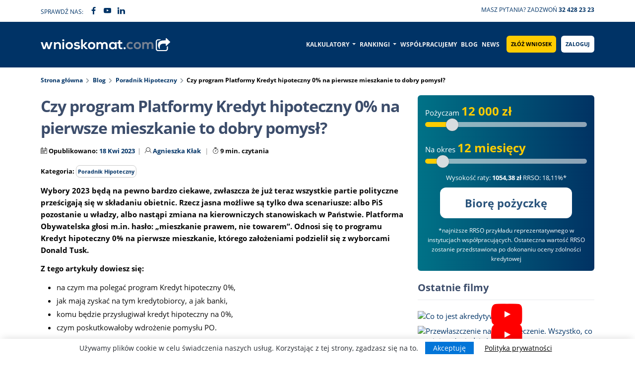

--- FILE ---
content_type: text/html; charset=UTF-8
request_url: https://wnioskomat.com/blog/czy-program-platformy-kredyt-hipoteczny-0-na-pierwsze-mieszkanie-to-dobry-pomysl
body_size: 15315
content:

<!DOCTYPE html>
<html lang="pl-PL">
    <head>
        <meta charset="UTF-8">
        <title>Czy program Platformy Kredyt hipoteczny 0% na pierwsze mieszkanie to dobry pomysł? - Wnioskomat</title>
        <meta name="viewport" content="width=device-width, initial-scale=1 minimum-scale=1.0, maximum-scale=5.0">
        <meta http-equiv="X-UA-Compatible" content="IE=edge,chrome=1">
        <meta name="description" content="Platforma Obywatelska proponuje kredyt hipoteczny za 0%. Czy takie rozwiązanie będzie korzystne i jakie skutki wywoła?" />
                                    <link rel="canonical" href="https://wnioskomat.com/blog/czy-program-platformy-kredyt-hipoteczny-0-na-pierwsze-mieszkanie-to-dobry-pomysl" />
                            <meta property="og:url" content="https://wnioskomat.com/blog/czy-program-platformy-kredyt-hipoteczny-0-na-pierwsze-mieszkanie-to-dobry-pomysl" />
<meta property="og:type"               content="article" />
<meta property="og:title"              content="Czy program Platformy Kredyt hipoteczny 0% na pierwsze mieszkanie to dobry pomysł? - Wnioskomat" />
<meta property="og:description"        content="Platforma Obywatelska proponuje kredyt hipoteczny za 0%. Czy takie rozwiązanie będzie korzystne i jakie skutki wywoła?" />
<meta property="og:image"              content="https://wnioskomat.com/images/upload/compress/kredyt-hipoteczny-0-proc.webp" />
<meta property="og:locale"             content="pl_PL" />
        <link rel="icon" type="image/x-icon" href="/favicon.ico" />
        <link rel="preconnect" href="https://fonts.gstatic.com">
        <link rel="dns-prefetch" href="//fonts.googleapis.com">
        <link rel="dns-prefetch" href="//www.googletagservices.com">
        <link rel="dns-prefetch" href="//www.googletagmanager.com">
        <link rel="dns-prefetch" href="//www.google-analytics.com">

                    <!-- Google tag (gtag.js) -->
            <script async src="https://www.googletagmanager.com/gtag/js?id=G-JER1W6X4EK"></script>
            <script>
            window.dataLayer = window.dataLayer || [];
            function gtag(){dataLayer.push(arguments);}
            gtag('js', new Date());
            gtag('config', 'G-JER1W6X4EK');
            </script>
        
                 
        <link rel="stylesheet" href="/build/js/app.9cf60bc2.css">

                            <link rel="stylesheet" href="/build/nonCritical.f1f8e640.css" media="print" onload="this.media='all'; this.onload=null;">
            <noscript><link rel="stylesheet" href="/build/nonCritical.f1f8e640.css"></noscript>
        
        
    <link rel="stylesheet" href="/build/css/assets/loan-utils.889828a0.css">
    <link rel="stylesheet" href="/build/pageCss.fd13c254.css">
    <link rel="stylesheet" href="/build/products/initRanking.afc638ec.css">

        <script type="text/javascript">
            var API_URL = 'https://wnioskomat.com/api/v1/',
                INFOLINIA_PHONE = "32 428 23 23";
        </script>
        
        <script type="text/javascript">
            if (top != self) top.location.replace(self.location.href);
        var currentPath = window.location.pathname;
        </script>
        
    </head>

    <body class="blueHeaderVersion ">
        
                
            

<div class="top-bar">
    <div class="container">
        <div class="row">
            <div class="col-xl-4 col-lg-5 col-md-4 col-sm-6 col-6 d-none d-xl-block d-lg-block">
                <div class="top-nav">
                    <span class="mail-text">Sprawdź nas:
                        <span class="top-text"><a href="https://www.facebook.com/wnioskomatcom/" rel="nofollow" target="_blank"><i class="F-FACEBOOK-OFFICIAL-F"></i></a></span>
                        <span class="top-text"><a href="https://www.youtube.com/channel/UCMuxEUWSLhs0C3Bdw9eb9dA" rel="nofollow" target="_blank"><i class="F-YOUTUBE-PLAY"></i></a></span>
                        <span class="top-text"><a href="https://www.linkedin.com/company/wnioskomat-com/" rel="nofollow" target="_blank"><i class="F-LINKEDIN"></i></a></span>
                    </span>

                </div>
            </div>
            <div class="col-xl-8 col-lg-7 col-md-12 col-sm-12 col-12 text-right">
                <div class="top-nav topPhoneContainer"><span class="top-text"><a href="tel:324282323" aria-label="Telefon">Masz pytania? Zadzwoń <strong>32 428 23 23</strong></a></span></div>
            </div>
        </div>
    </div>

</div>
    
    
<nav class="header sticky is-sticky">
    <div class="container">
        <div class="row">
            <div class="col-xl-3 col-lg-3 col-md-12 col-sm-12 col-12 align-self-center no-gutters">
                <div class="offset-xl-0 col-xl-12 offset-lg-0 col-lg-12 offset-2 col-8">
                    <div id="headerPhoneIcon">
                        <a href="tel:324282323" aria-label="Telefon"><i class="F-PHONE-OUTLINE"></i></a>
                    </div>
                    <div class="logo">
                        
                        <a href="/">
                            <img src="/build/images/logo-wnioskomat-footer.svg" width="255" height="28" alt="Wnioskomat" title="Wnioskomat.com – wnioskuj o kredyt lub pożyczkę online">
                        </a>
                    </div>
                </div>
            </div>
            <div id="topMenu" class="col-xl-9 col-lg-9 col-md-12 col-sm-12 col-12 d-flex justify-content-end">
                
                
<nav class="navbar navbar-expand-lg navbar-light">
    <button class="navbar-toggler no-outline" type="button" data-bs-toggle="collapse" data-bs-target="#main_nav" aria-controls="main_nav" aria-expanded="false" aria-label="Toggle navigation">
        <span class="navbar-toggler-icon"></span>
    </button>
    <div class="collapse navbar-collapse" id="main_nav">
        <ul class="navbar-nav ml-auto">
                            <li class="nav-item dropdown">
                                        <a class="nav-link dropdown-toggle" href="#" aria-expanded="false" aria-haspopup="true" data-bs-toggle="dropdown" >
                        Kalkulatory
                    </a>
                                            <ul class="dropdown-menu dropdown-menu-end">
                                                            <li><a href="/kredyt-gotowkowy" class="dropdown-item">Kredyt Gotówkowy kalkulator</a></li>
                                                            <li><a href="/kredyt-hipoteczny" class="dropdown-item">Kredyt Hipoteczny kalkulator</a></li>
                                                            <li><a href="/kredyt-konsolidacyjny" class="dropdown-item">Kredyt Konsolidacyjny kalkulator</a></li>
                                                            <li><a href="/pozyczka-online" class="dropdown-item">Pożyczka Online kalkulator</a></li>
                                                            <li><a href="/chwilowki" class="dropdown-item">Chwilówki kalkulator</a></li>
                                                            <li><a href="/kalkulatory" class="dropdown-item">Pozostałe kalkulatory</a></li>
                                                    </ul>
                                    </li>
                            <li class="nav-item dropdown">
                                        <a class="nav-link dropdown-toggle" href="#" aria-expanded="false" aria-haspopup="true" data-bs-toggle="dropdown" >
                        Rankingi
                    </a>
                                            <ul class="dropdown-menu dropdown-menu-end">
                                                            <li><a href="/ranking-kredytow-hipotecznych" class="dropdown-item">Kredyty Hipoteczne ranking</a></li>
                                                            <li><a href="/ranking-kredytow-gotowkowych" class="dropdown-item">Kredyty Gotówkowe ranking</a></li>
                                                            <li><a href="/ranking-kredytow-konsolidacyjnych" class="dropdown-item">Kredyty Konsolidacyjne ranking</a></li>
                                                            <li><a href="/ranking-kredytow-samochodowych" class="dropdown-item">Kredyty Samochodowe ranking</a></li>
                                                            <li><a href="/ranking-pozyczek-online" class="dropdown-item">Pożyczki online ranking</a></li>
                                                            <li><a href="/darmowe-chwilowki" class="dropdown-item">Darmowe Chwilówki ranking</a></li>
                                                            <li><a href="/ranking-kredyty-i-pozyczki-firmowe" class="dropdown-item">Kredyty i pożyczki firmowe ranking</a></li>
                                                    </ul>
                                    </li>
                            <li class="nav-item ">
                                        <a class="nav-link " href="/lista-instytucji" >
                        Współpracujemy
                    </a>
                                    </li>
                            <li class="nav-item ">
                                        <a class="nav-link " href="/blog" >
                        Blog
                    </a>
                                    </li>
                            <li class="nav-item ">
                                        <a class="nav-link " href="/news" >
                        News
                    </a>
                                    </li>
                                        <li><a href="/wniosek" class="btn btn-primary btn-yellow">Złóż wniosek</a></li>
                <li><a href="/login" class="btn btn-primary btn-topbar btn-top-login">Zaloguj</a></li>
                                </ul>
    </div>
</nav>
                
            </div>

        </div>

                                
                            
                
    </div>
</nav>
<div class="text-right">

    <div class="page-header-panel-index">
        <div class="container">
            <div class="row">
                <div class="col-xl-12 col-lg-12 col-md-12 col-sm-12 col-12">
                                </div>
            </div>
        </div>
    </div>

</div>


   <div class="container">
        <div class="row">
            <div class="col-xl-12 col-lg-12 col-md-12 col-sm-12 col-12">
                <div class="page-breadcrumb">
                    <ol class="breadcrumb m-0">
                        <li><a href="/">Strona główna</a></li>
                        <li><a href="/blog">Blog</a></li>
                                                  <li><a href='/kategoria/poradnik-hipoteczny' class=''>Poradnik Hipoteczny</a></li>
                                                <li class="active">Czy program Platformy Kredyt hipoteczny 0% na pierwsze mieszkanie to dobry pomysł?</li>
                    </ol>
                </div>
            </div>

        </div>
    </div>

    <div class="container mt20">
        <div class="row">
            <div class="col-xl-12 col-lg-12 col-md-12 col-sm-12 col-12">
                <div class="wrapper-content">
                    <div class="row">
                        <div class="col-xl-8 col-lg-8 col-md-12 col-sm-12 col-12">
                            <div class="row">
                                <div class="col-xl-12 col-lg-12 col-md-12 col-sm-12 col-12">
                                    <div class="post-holder">
                                        <div class="post-block mb40">

                                            <h1 class="page-title">Czy program Platformy Kredyt hipoteczny 0% na pierwsze mieszkanie to dobry pomysł?</h1>

                                            <p class="meta">
                                                <i class="F-CALENDAR"></i> Opublikowano: <span class="meta-date">18 Kwi 2023</span>
                                                <i class="F-USER"></i> <span class="meta-author">
                                                                                                           <a href="/blog/autor/agnieszka-klak">
                                                           Agnieszka Kłak
                                                       </a>
                                                                                                     </span>
                                                <i class="F-STOP-WATCH"></i> <span class="meta-read">9 min. czytania</span>

                                            </p>
                                            <p class="meta">
                                                <span class="meta-kategory">Kategoria: <a href='/kategoria/poradnik-hipoteczny' class=''>Poradnik Hipoteczny</a> </span>
                                                
                                            </p>

                                            
                                            <div class="article-lead">
                                                <p><strong>Wybory 2023 będą na pewno bardzo ciekawe, zwłaszcza że już teraz wszystkie partie polityczne prześcigają się w składaniu obietnic. Rzecz jasna możliwe są tylko dwa scenariusze: albo PiS pozostanie u władzy, albo nastąpi zmiana na kierowniczych stanowiskach w Państwie. Platforma Obywatelska głosi m.in. hasło: „mieszkanie prawem, nie towarem”. Odnosi się to programu Kredyt hipoteczny 0% na pierwsze mieszkanie, którego założeniami podzielił się z wyborcami Donald Tusk.</strong></p>

<p><strong>Z tego artykuły dowiesz się:</strong></p>

<ul>
	<li>na czym ma polegać program Kredyt hipoteczny 0%,</li>
	<li>jak mają zyskać na tym kredytobiorcy, a jak banki,</li>
	<li>komu będzie przysługiwał kredyt hipoteczny na 0%,</li>
	<li>czym poskutkowałoby wdrożenie pomysłu PO.</li>
</ul>
                                            </div>
                                            
                                                                                            <div class="post-img mb30" style="text-align: center">
                                                    <img width="940" height="788" 
                                                    src="/images/upload/compress/kredyt-hipoteczny-0-proc.webp" alt="kredyt hipoteczny 0%" class="img-responsive lazy">
                                                </div>
                                            
                                                                                            <div id="table-of-consets-container" class="mb20">
                                                    <p class="table-of-consets-title">Spis treści</p>
                                                    <div class='toc'>    <ol>
      <li class="first">
        <a href="#program-kredyt-hipoteczny-0-glownie-zalozenia">Program Kredyt hipoteczny 0% - głównie założenia</a>
      </li>
      <li>
        <a href="#czy-kredytobiorcy-rzeczywiscie-zaplaca-0">Czy kredytobiorcy rzeczywiście zapłacą 0%?</a>
      </li>
      <li>
        <a href="#dla-kogo-ma-byc-dostepny-kredyt-hipoteczny-0">Dla kogo ma być dostępny kredyt hipoteczny 0%?</a>
      </li>
      <li>
        <a href="#co-z-tego-beda-mialy-banki">Co z tego będą miały banki?</a>
      </li>
      <li>
        <a href="#kiedy-program-kredyt-hipoteczny-0-mialby-wejsc-w-zycie">Kiedy program Kredyt hipoteczny 0% miałby wejść w życie?</a>
      </li>
      <li>
        <a href="#w-jaki-sposob-pis-moze-kontrowac-pomysl-po">W jaki sposób PiS może kontrować pomysł PO?</a>
      </li>
      <li>
        <a href="#standardowy-kredyt-hipoteczny-a-kredyt-0">Standardowy kredyt hipoteczny a kredyt 0%</a>
      </li>
      <li>
        <a href="#mozliwe-negatywne-skutki-wprowadzenia-programu-kredyt-hipoteczny-0">Możliwe negatywne skutki wprowadzenia programu Kredyt hipoteczny 0%</a>
      </li>
      <li>
        <a href="#czy-kredyt-hipoteczny-0-bylby-oplacalny-dla-polakow">Czy kredyt hipoteczny 0% byłby opłacalny dla Polaków?</a>
      </li>
      <li class="last">
        <a href="#czy-obecnie-jest-dostepny-tani-kredyt-hipoteczny">Czy obecnie jest dostępny tani kredyt hipoteczny?</a>
      </li>
    </ol>
</div><div><a href='#' id='tocExpand' class='unexpanded'><span id='tocExpandText'>Rozwiń</span> <i class='F-TRIANGLE-DOWN'></i></a></div>
                                                </div>
                                            
                                            <h2 id="program-kredyt-hipoteczny-0-glownie-zalozenia">Program Kredyt hipoteczny 0% - głównie założenia</h2>

<p>W obecnej sytuacji, każdego kogo interesuje <a href="https://wnioskomat.com/kredyt-hipoteczny">kredyt hipoteczny</a> powinna też obchodzić kwestia kosztów zobowiązania. <strong>Program mieszkaniowy Platformy Obywatelskiej zakłada wprowadzenie w życie kredytów hipotecznych, których oprocentowanie będzie równe 0%.</strong> Do zaciągnięcia takiego kredytu nie będzie wymagana wysoka <a href="/blog/co-to-jest-zdolnosc-kredytowa">zdolność kredytowa</a>. Założenia programowe poznaliśmy 27 lutego 2023 roku. Wówczas, na spotkaniu z wyborcami w Pabianicach przewodniczący Platformy Obywatelskiej Donald Tusk wymienił, jakie intencje przyświecają jego środowisku politycznemu przy składaniu takich obietnic.</p>

<div class="alert alert-primary" role="alert">
<blockquote>
<p>Będziemy proponowali politykę, która rzeczywiście spowoduje, że mieszkanie będzie prawem a nie towarem. (...) Ludzie mają prawo do mieszkania. (…) Będziemy proponowali Kredyt Zero Procent dla ludzi, którzy będą kupowali swoje pierwsze mieszkanie - <strong>powiedział Tusk.</strong></p>
</blockquote>
</div>

<p>Jednakże propozycje opozycyjnej partii dotyczące rynku mieszkaniowego, uwzględniają nie tylko kredyty. <strong>Dotyczą one także kwestii najmu mieszkań, a konkretnie dopłat w wysokości 600 zł miesięcznie </strong>skierowanych do najemców, których nie stać na regulowanie należności wobec właściciela lokalu.</p>



<div style="margin: 20px 0 20px 0">
    <a href="/zloz-wniosek?campaign_id=c3a2e113-b03e-5920-d0ed-1dfb8b8e8fd1&amp;source=https://wnioskomat.com/blog/czy-program-platformy-kredyt-hipoteczny-0-na-pierwsze-mieszkanie-to-dobry-pomysl" rel="nofollow" target="_blank">
        <img data-src="/images/upload/compress/multiapp-300x300.webp" width="300" class="img-responsive lazy loaded" alt="Raiffeisen Digital Bank" style="margin-left: auto;
    margin-right: auto; display: block;">
    </a>
</div><h2 id="czy-kredytobiorcy-rzeczywiscie-zaplaca-0">Czy kredytobiorcy rzeczywiście zapłacą 0%?</h2>

<p>Zgodnie z założeniami PO oprocentowanie kredytu ma wynieść 0%, a więc oznacza to, że w kontekście rat znika całkowicie część odsetkowa. Obecnie jest tak – i zawsze tak było w przeszłości – że<a href="https://wnioskomat.com/blog/rata-kapitalowo-odsetkowa-czy-odsetkowa-ktora-wybrac"> rata, którą spłaca klient składa się z dwóch części: kapitałowej i odsetkowej</a>. Część kapitałowa, to jest to, co klient pożyczył, natomiast część odsetkowa zawiera wszystkie koszty ponoszone przez kredytobiorcę.<strong> Wobec tego kredyt z zerowym oprocentowaniem oznaczałby, że kredytobiorca spłacałby jedynie ratę kapitałową, nie ponosząc przy tym żadnych kosztów.</strong></p>

<h2 id="dla-kogo-ma-byc-dostepny-kredyt-hipoteczny-0">Dla kogo ma być dostępny kredyt hipoteczny 0%?</h2>

<p>Gdyby PO wygrała wybory i program kredytu z zerowym oprocentowaniem wszedłby w życie, to wówczas <strong>będzie to dotyczyło ludzi młodych oraz w średnim wieku</strong>. Patrząc na zapowiedzi zobowiązanie to byłoby dostępne dla klientów, którzy:</p>

<ul>
	<li><strong>mają mniej niż 45 lat,</strong></li>
	<li><strong>nie mają prawa własności do żadnej nieruchomości,</strong></li>
	<li><strong>po raz pierwszy w życiu kupują nieruchomość,</strong></li>
	<li><strong>potrzebują pieniędzy na remont nieruchomości,</strong></li>
	<li><strong>posiadają zdolność kredytową.</strong></li>
</ul>

<p>Istnieje także zastrzeżenie, według którego nie będzie można przeznaczyć środków z kredytu na zakup nieruchomości, której wartość będzie wyższa niż<strong> 600 000 zł.</strong></p>

<p><img alt="" src="https://wnioskomat.com/images/upload/compress/bank-8.webp" style="width: 940px; height: 680px;"></p>

<h2 id="co-z-tego-beda-mialy-banki">Co z tego będą miały banki?</h2>

<p>Lider Platformy Obywatelskiej wyraźnie powiedział, że banki nie będą zarabiały na części kapitałowej. Czy zatem jest to sugestia, że kredytodawcy będą przymuszani do udzielania darmowych zobowiązań? Taki scenariusz wygląda na nieprawdopodobny. <strong>Wobec tego banki będą musiały otrzymywać refundację za odsetki z Banku Gospodarstwa Krajowego. Koszt tego przedsięwzięcia poniosą zatem wszyscy podatnicy.</strong> Według wstępnych wyliczeń koszt obsługi programu Kredyt hipoteczny 0% ma wynieść w ciągu 1 roku 4 mld zł.</p>

<h2 id="kiedy-program-kredyt-hipoteczny-0-mialby-wejsc-w-zycie">Kiedy program Kredyt hipoteczny 0% miałby wejść w życie?</h2>

<p>Tak jak w każdym innym przypadku, również i tutaj o tym, czy Platforma zrealizowałaby obietnicę wszyscy przekonalibyśmy się po wyborach i to pod warunkiem, że PO te wybory by wygrała. Gdyby jednak do tego doszło, to <strong>wprowadzenie w życie pomysłu kredytu hipotecznego na 0% mogłoby nastąpić już w 2024 roku.</strong></p>

<h2 id="w-jaki-sposob-pis-moze-kontrowac-pomysl-po">W jaki sposób PiS może kontrować pomysł PO?</h2>

<p>Na własne oczy widzimy jak największe partie polityczne starają się podbijać swoje oferty, wysuwając kolejne propozycje rozdawnictwa. PiS w dużej mierze przyczynił się do rekordowej inflacji oraz obecnego kryzysu poprzez obciążanie budżetu państwa. Partia rządząca nie wyciągnęła z tego lekcji. Przykładem jest program <a href="https://wnioskomat.com/news/projekt-ustawy-kredyt-2-procent-na-pierwsze-mieszkanie-przekazany-do-konsultacji">Bezpieczny Kredyt 2%</a>, który ruszy w lipcu 2023 roku. Wprawdzie 0% zawsze brzmi lepiej niż 2%, jednak klienci, którzy za wszelką cenę będą chcieli uzyskać własne mieszkanie mogą przekonać się bardziej do propozycji PO.<strong> Może to zabrzmi jak ponury żart, ale żeby by PiS przebił kredyt z zerowym oprocentowaniem, to musiałby zaproponować zobowiązanie, w którym dopłacałby kredytobiorcom.</strong></p>

<h2 id="standardowy-kredyt-hipoteczny-a-kredyt-0">Standardowy kredyt hipoteczny a kredyt 0%</h2>

<p>Donald Tusk słusznie zauważył, że rata kredytu hipotecznego 0% byłaby ogromnie niższa niż przy kredycie na obecnych, standardowych warunkach. Przykładowy kredyt zabezpieczony hipoteką, który chcielibyśmy dziś wziąć w <strong>PKO BP</strong>, miałby następujące parametry:</p>

<ul>
	<li><strong>kwota kredytu: 500 000 zł,</strong></li>
	<li><strong>oprocentowanie: 9,29%,</strong></li>
	<li><strong>RRSO: 9,70%,</strong></li>
	<li><strong>okres kredytowania: 25 lat,</strong></li>
	<li><strong>prowizja: 0,00%,</strong></li>
	<li><strong>miesięczna rata: 4295,72 zł,</strong></li>
	<li><strong>całkowita kwota do spłaty: 1 288 716,00 zł.</strong></li>
</ul>

<p>A gdyby Platforma zrealizowała swój program, to jak wyglądałby kredyt na kwotę 500 000 zł, zaciągnięty w tym samym banku na 25 lat? <strong>Rata tego samego kredytu wyniosłaby wówczas 1666,67 zł</strong>. Czyli byłaby o ponad 60% niższa.</p>

<h2 id="mozliwe-negatywne-skutki-wprowadzenia-programu-kredyt-hipoteczny-0">Możliwe negatywne skutki wprowadzenia programu Kredyt hipoteczny 0%</h2>

<p>Jeżeli propozycja Platformy kiedykolwiek wejdzie w życie, to jakie skutki rzeczywiście spowoduje w Polskiej gospodarce? <strong>Otóż w przypadku braku pieniędzy na darmowe kredyty rząd będzie musiał podnieść podatki</strong>. Zapłacimy więc za to wszyscy – również ci, którzy spłacają standardowy kredyt hipoteczny oraz ci, którzy nigdy nie mają i nigdy nie będą mieć własnego mieszkania, lecz pracują. <strong>Chętnych na kredyty z zerowym oprocentowaniem będzie całe mnóstwo. </strong>Ponadto banki będą otrzymywać dodatkowe środki finansowe od BGK, którymi potem będą mogły dalej obracać. To spowoduje, że na rynku znów pojawi się duża ilość pieniądza. W ten sposób inflacja nie wyhamuje, a wręcz przeciwnie – ponownie wzrośnie. W obecnej sytuacji ekonomicznej, aby myśleć o dobrobycie w przyszłości nie wolno teraz za darmo rozdawać mieszkań.</p>

<h2 id="czy-kredyt-hipoteczny-0-bylby-oplacalny-dla-polakow">Czy kredyt hipoteczny 0% byłby opłacalny dla Polaków?</h2>

<p>Rzeczywistość pokazuje, że wielu Polaków nie stać na zakup pierwszego mieszkania. <strong>Kredyt 0% mógłby pomóc bardzo wielu ludziom – szczególnie młodym – którzy mogliby zaciągnąć w banku dotychczas niedostępne zobowiązanie.</strong> Kredyt sam w sobie byłby więc opłacalny dla klientów. Pytanie tylko czy ta opłacalność nie przerodziłaby się w szkodę finansową w postaci negatywnych skutków dla gospodarki, które mogłoby przynieść takie rozwiązanie?</p>

<h2 id="czy-obecnie-jest-dostepny-tani-kredyt-hipoteczny">Czy obecnie jest dostępny tani kredyt hipoteczny?</h2>

<p>Obecnie próżno szukać na rynku darmowych kredytów hipotecznych. Warto jednak wiedzieć, że dotychczasowe programy mieszkaniowe proponują klientom tanie zobowiązania na korzystnych warunkach. Wspominaliśmy już o programie Bezpieczny Kredyt 2%.<strong> Oprócz tego istnieje także</strong> <a href="https://wnioskomat.com/news/nowy-projekt-rodzinny-kredyt-mieszkaniowy">Rodzinny Kredyt Mieszkaniowy</a>, <strong>gdzie nie trzeba posiadać wkładu własnego, a raty spłaca się po urodzeniu dziecka.</strong></p>
                                            
                                            
                                            
                                                                                            <p class="" style="margin:0; font-size: 13px;">
                                                    Dodano: <span class="meta-date">18.04.2023 </span>
                                                </p>
                                            
                                        </div>

                                    </div>

                                    <div class="post-author mb40">
                                        <div class="row">
                                            <div class="col-xl-2 col-lg-2 col-md-2 col-sm-4 col-4">
                                                <div class="author-img">
                                                    <img width="220" height="248"
                                                        data-src="/images/upload/miniature/agnieszka-klak-768x864.webp" class="img-responsive lazy" alt="Agnieszka Kłak z wnioskomat.com">
                                                </div>
                                            </div>
                                            <div class="col-xl-10 col-lg-10 col-md-10 col-sm-8 col-8">
                                                <div class="author-bio">
                                                    <div class="author-header">
                                                        <div class="author-headline">
                                                                                                                            <a href="/blog/autor/agnieszka-klak">
                                                                    Agnieszka Kłak
                                                                </a>
                                                            
                                                        </div>
                                                    </div>
                                                    <div class="author-content">
                                                        <p>Kierownik Działu Rozwoju Sprzedaży</p>
                                                    </div>
                                                </div>
                                            </div>
                                        </div>
                                    </div>

                                    
<div class="row">
    <div class="col-xl-3 col-lg-3 col-md-3 col-sm-12 col-12"></div>
    <div class="col-xl-6 col-lg-6 col-md-6 col-sm-12 col-12 text-center justify-content-center" >
        <h3>Czy ten artykuł był pomocny?</h3>
        <div id="rater" data-rater_name="Czy ten artykuł był pomocny?"></div>
        </br>
        Ocena <span id="avargeRate" class="avargeRate"></span> / <span id="countVote" class="countVote"></span> gł.
    </div>
    <div class="col-xl-3 col-lg-3 col-md-3 col-sm-12 col-12"></div>
</div>

                                                                            
<div class="loader"></div>
<div id="loadCommentsContainer"></div>


<script>
    
    const COMMENTS_SETTINGS = {
        entity_id: 1237,
        entity_name: 'Post',
        label: 'Komentarze, pytania i odpowiedzi do artykułu',
        replyForm: '[base64]'
    };
 
</script>


<!--<script src="https://www.google.com/recaptcha/api.js?onload=onloadCallback" async defer></script>-->
<script>
    
    function initRecapacha() {
        (function(d, s, id) {
          var js, fjs = d.getElementsByTagName(s)[0];
          if (d.getElementById(id)) return;
          js = d.createElement(s); js.id = id;
          js.src = 'https://www.google.com/recaptcha/api.js?onload=onloadCallback';
          fjs.parentNode.insertBefore(js, fjs);
            }(document, 'script', 'recaptchaScript'));
    }
    
    var elements = document.querySelectorAll("#contact_email, #comment_text");
    
    for(var i = 0; i < elements.length; i++) {
        elements[i].addEventListener('blur', function() {
            initRecapacha();
        });
    }
    
    var elementExists = document.getElementById("reset_password_email_email");
    
    if(elementExists) {
        initRecapacha();
    }
    
    var onloadCallback = function() {
       grecaptcha.execute();
    };

    function setResponse(response) { 
       document.getElementById('captcha-response').value = response; 
    }
</script>


                                    
                                    
                                </div>

                            </div>
                        </div>

                        <div class="col-xl-4 col-lg-4 col-md-12 col-sm-12 col-12">
                            
    <div class="sidebar-area">
        <div class="row">
            <div class="col-xl-12 col-lg-12 col-md-12 col-sm-12 col-12">

                                    <div class="calculator-box">
    <form class="form-horizontal" role="form" action="/wniosek" method="POST">
        
                
        <div class="calculator-amount-handler">
            <label class="calHeder" for="range-slider-amount__range">Pożyczam</label>
            <span id="text-amount" class="calInfoHandler" data-text_amount="">12 000 zł</span>

            <div id="range-slider-amount" class="range-slider">
                <input id="range-slider-amount__range" type="range" name="loan_amount"
                       min="1000" 
                       max="80000" 
                       step="1000" value="12000"
                       style="background-size: 13.924050632911% 100%;"
                       data-type="amount"
                >

            </div>
        </div>

        <div class="calculator-period-handler mt40">
            <label class="calHeder" for="range-slider-months__range">Na okres</label>
            <span id="text-months" class="calInfoHandler" data-text_period="">12 miesięcy</span>

            <div id="range-slider-months" class="range-slider">
                <div>
                    <input id="range-slider-months__range" name="period" type="range" value="12" 
                           min="4" 
                           max="108"
                           style="background-size: 7.6923076923077% 100%;"
                           data-type="period"
                    >
                </div>

            </div>
        </div>

        <div class="calculator-installment-handler mm10">
            <p>Wysokość raty: <strong id="text-installment" data-text_installment="">1054,38 zł</strong> 
                <span class="calculator-rrso-handler">RRSO: 18,11%*</span>
            </p>
            
        </div>

        <div class="text-center">

            <button type="submit" id="calculatorSubmit" class="btn btn-primary btn-lg">Biorę pożyczkę</button>

            <p id="rrsoInfo">*najniższe RRSO przykładu reprezentatywnego w instytucjach współpracujących.
                Ostateczna wartość RRSO zostanie przedstawiona po dokonaniu oceny zdolności kredytowej
            </p>

        </div>

    </form>
</div>
                                
            </div>
        </div>
        <div class="row">
            
                            <div class="col-xl-12 col-lg-12 col-md-12 col-sm-12 col-12">
                    <div class="lastYtVideosWidget widget widget-recent-post">
                        <h3 class="widget-title mb30">Ostatnie filmy</h3>
                        
                        <div class="yt-video-thumbs">
                                                    <div class="yt-video-thumb">
                                
                                <a class="open-yt-player" data-yt_id="jrGgQX0JCyw" href="#">
                                     <div class="yt-play-btn"></div>
                                    <img class="yt-thumb-img lazy" width="350" height="190" data-src="https://img.youtube.com/vi/jrGgQX0JCyw/mqdefault.jpg" alt="Co to jest akredytywa?"/>
                                </a>
                            </div>
                                                    <div class="yt-video-thumb">
                                
                                <a class="open-yt-player" data-yt_id="RNR26NsYz_I" href="#">
                                     <div class="yt-play-btn"></div>
                                    <img class="yt-thumb-img lazy" width="350" height="190" data-src="https://img.youtube.com/vi/RNR26NsYz_I/mqdefault.jpg" alt="Przewłaszczenie na zabezpieczenie. Wszystko, co powinieneś wiedzieć"/>
                                </a>
                            </div>
                                                    <div class="yt-video-thumb">
                                
                                <a class="open-yt-player" data-yt_id="Verhrmuprmc" href="#">
                                     <div class="yt-play-btn"></div>
                                    <img class="yt-thumb-img lazy" width="350" height="190" data-src="https://img.youtube.com/vi/Verhrmuprmc/mqdefault.jpg" alt="Zawieszenie działalności gospodarczej"/>
                                </a>
                            </div>
                                                </div>
                        
                    </div>
                </div>
                        
                            <div class="col-xl-12 col-lg-12 col-md-12 col-sm-12 col-12">
                    <div class="widget widget-recent-post">
                        <h3 class="lastCommentsWidget widget-title mb30">Ostatnie komentarze</h3>
                        <ul class="listnone">

                                                            <li class="media mb20">
                                    <div class="media-body">
                                        <p><a href="/blog/santander-consumer-bank-rezygnuje-z-bankowosci-internetowej-co-to-znaczy-dla-klientow#komentarze">Dlaczego banki nie myślą o seniorach i likwidują operacje gotówkowe.  (...) (Wanda)</a></p>
                                    </div>
                                </li>        
                                                            <li class="media mb20">
                                    <div class="media-body">
                                        <p><a href="/blog/podatek-od-sprzedazy-nieruchomosci#komentarze">Dzień dobry, tak, spłata rat kredytu może być podstawą do obniżenia po (...) (Michał Krajniak)</a></p>
                                    </div>
                                </li>        
                                                            <li class="media mb20">
                                    <div class="media-body">
                                        <p><a href="/blog/podatek-od-sprzedazy-nieruchomosci#komentarze">Dzień dobry, 

Czy jeśli mam dochód ze sprzedaży nieruchomości , a n (...) (olaf)</a></p>
                                    </div>
                                </li>        
                            
                        </ul>
                    </div>
                </div>
                        
            <div class="col-xl-12 col-lg-12 col-md-12 col-sm-12 col-12">
                <div class="widget widget-recent-post">
                    <h3 class="widget-title mb30">Ostatnie wiadomości</h3>
                    <ul class="listnone">
                        
                                                    <li>
                                <div class="recent-block mb20">
                                    <div class="row">
                                        <div class="col-xl-4 col-lg-4 col-md-2 col-sm-5 col-5">
                                            <a href="/blog/co-to-jest-euribor-jakie-ma-znaczenie-przy-kredycie-hipotecznym">
                                                <img data-src="/images/upload/miniature/euribor.webp" width="83" height="70" alt="Co to jest EURIBOR? Jakie ma znaczenie przy kredycie hipotecznym?" class="img-responsive mb10 lazy">
                                            </a>
                                        </div>
                                        <div class="col-xl-8 col-lg-8 col-md-10 col-sm-7 col-7">
                                            <h4 class="recent-title mb10"><a href="/blog/co-to-jest-euribor-jakie-ma-znaczenie-przy-kredycie-hipotecznym" class="title">Co to jest EURIBOR? Jakie ma znaczenie przy kredycie hipotecznym?</a></h4>
                                            <div class="meta">
                                                <span class="meta-date">23 Sty 2026</span>
                                            </div>
                                        </div>
                                    </div>
                                </div>
                            </li>
                                                    <li>
                                <div class="recent-block mb20">
                                    <div class="row">
                                        <div class="col-xl-4 col-lg-4 col-md-2 col-sm-5 col-5">
                                            <a href="/blog/czym-jest-smart-ring-od-mbanku-i-czy-warto-z-niego-korzystac">
                                                <img data-src="/images/upload/miniature/smart-ring.webp" width="83" height="70" alt="Czym jest smart ring od mBanku i czy warto z niego korzystać?" class="img-responsive mb10 lazy">
                                            </a>
                                        </div>
                                        <div class="col-xl-8 col-lg-8 col-md-10 col-sm-7 col-7">
                                            <h4 class="recent-title mb10"><a href="/blog/czym-jest-smart-ring-od-mbanku-i-czy-warto-z-niego-korzystac" class="title">Czym jest smart ring od mBanku i czy warto z niego korzystać?</a></h4>
                                            <div class="meta">
                                                <span class="meta-date">22 Sty 2026</span>
                                            </div>
                                        </div>
                                    </div>
                                </div>
                            </li>
                                                    <li>
                                <div class="recent-block mb20">
                                    <div class="row">
                                        <div class="col-xl-4 col-lg-4 col-md-2 col-sm-5 col-5">
                                            <a href="/blog/kredyt-na-ferie-zimowe-2026-gdzie-zaciagnac-jakie-dokumenty-przygotowac-jak-wnioskowac-krok-po-kroku">
                                                <img data-src="/images/upload/miniature/kredyt-na-ferie-zimowe.webp" width="83" height="70" alt="Kredyt na ferie zimowe 2026 – gdzie zaciągnąć? Jakie dokumenty przygotować? Jak wnioskować krok po kroku?" class="img-responsive mb10 lazy">
                                            </a>
                                        </div>
                                        <div class="col-xl-8 col-lg-8 col-md-10 col-sm-7 col-7">
                                            <h4 class="recent-title mb10"><a href="/blog/kredyt-na-ferie-zimowe-2026-gdzie-zaciagnac-jakie-dokumenty-przygotowac-jak-wnioskowac-krok-po-kroku" class="title">Kredyt na ferie zimowe 2026 – gdzie zaciągnąć? Jakie dokumenty przygotować? Jak wnioskować krok po kroku?</a></h4>
                                            <div class="meta">
                                                <span class="meta-date">21 Sty 2026</span>
                                            </div>
                                        </div>
                                    </div>
                                </div>
                            </li>
                                                    <li>
                                <div class="recent-block mb20">
                                    <div class="row">
                                        <div class="col-xl-4 col-lg-4 col-md-2 col-sm-5 col-5">
                                            <a href="/blog/czym-jest-mit-bogatego-sasiada-dlaczego-zamozni-klienci-chetniej-biora-kredyty-niz-osoby-mniej-majetne">
                                                <img data-src="/images/upload/miniature/zamozni-klienci-kredyt.webp" width="83" height="70" alt="Czym jest mit bogatego sąsiada? Dlaczego zamożni klienci chętniej biorą kredyty niż osoby mniej majętne?" class="img-responsive mb10 lazy">
                                            </a>
                                        </div>
                                        <div class="col-xl-8 col-lg-8 col-md-10 col-sm-7 col-7">
                                            <h4 class="recent-title mb10"><a href="/blog/czym-jest-mit-bogatego-sasiada-dlaczego-zamozni-klienci-chetniej-biora-kredyty-niz-osoby-mniej-majetne" class="title">Czym jest mit bogatego sąsiada? Dlaczego zamożni klienci chętniej biorą kredyty niż osoby mniej majętne?</a></h4>
                                            <div class="meta">
                                                <span class="meta-date">20 Sty 2026</span>
                                            </div>
                                        </div>
                                    </div>
                                </div>
                            </li>
                                                    <li>
                                <div class="recent-block mb20">
                                    <div class="row">
                                        <div class="col-xl-4 col-lg-4 col-md-2 col-sm-5 col-5">
                                            <a href="/blog/jak-mozna-aktywowac-aplikacje-peopay-w-banku-pekao">
                                                <img data-src="/images/upload/miniature/peopay.webp" width="83" height="70" alt="Jak można aktywować aplikację mobilną PeoPay w Banku Pekao S.A?" class="img-responsive mb10 lazy">
                                            </a>
                                        </div>
                                        <div class="col-xl-8 col-lg-8 col-md-10 col-sm-7 col-7">
                                            <h4 class="recent-title mb10"><a href="/blog/jak-mozna-aktywowac-aplikacje-peopay-w-banku-pekao" class="title">Jak można aktywować aplikację mobilną PeoPay w Banku Pekao S.A?</a></h4>
                                            <div class="meta">
                                                <span class="meta-date">16 Sty 2026</span>
                                            </div>
                                        </div>
                                    </div>
                                </div>
                            </li>
                                                    <li>
                                <div class="recent-block mb20">
                                    <div class="row">
                                        <div class="col-xl-4 col-lg-4 col-md-2 col-sm-5 col-5">
                                            <a href="/blog/rygorystyczna-polityka-zarzadzania-ryzykiem-na-rynku-pozyczkowym-analiza-raportu-zpf">
                                                <img data-src="/images/upload/miniature/zarzadzanie-ryzykiem-pozyczkowym.webp" width="83" height="70" alt="Rygorystyczna polityka zarządzania ryzykiem na rynku pożyczkowym w Polsce – analiza raportu ZPF." class="img-responsive mb10 lazy">
                                            </a>
                                        </div>
                                        <div class="col-xl-8 col-lg-8 col-md-10 col-sm-7 col-7">
                                            <h4 class="recent-title mb10"><a href="/blog/rygorystyczna-polityka-zarzadzania-ryzykiem-na-rynku-pozyczkowym-analiza-raportu-zpf" class="title">Rygorystyczna polityka zarządzania ryzykiem na rynku pożyczkowym w Polsce – analiza raportu ZPF.</a></h4>
                                            <div class="meta">
                                                <span class="meta-date">13 Sty 2026</span>
                                            </div>
                                        </div>
                                    </div>
                                </div>
                            </li>
                                                    <li>
                                <div class="recent-block mb20">
                                    <div class="row">
                                        <div class="col-xl-4 col-lg-4 col-md-2 col-sm-5 col-5">
                                            <a href="/blog/ile-wyniesie-cena-zlota-w-2026-roku-prognoza">
                                                <img data-src="/images/upload/miniature/cena-zlota-2.webp" width="83" height="70" alt="Ile wyniesie cena złota w 2026 roku? Prognoza." class="img-responsive mb10 lazy">
                                            </a>
                                        </div>
                                        <div class="col-xl-8 col-lg-8 col-md-10 col-sm-7 col-7">
                                            <h4 class="recent-title mb10"><a href="/blog/ile-wyniesie-cena-zlota-w-2026-roku-prognoza" class="title">Ile wyniesie cena złota w 2026 roku? Prognoza.</a></h4>
                                            <div class="meta">
                                                <span class="meta-date">12 Sty 2026</span>
                                            </div>
                                        </div>
                                    </div>
                                </div>
                            </li>
                                                    <li>
                                <div class="recent-block mb20">
                                    <div class="row">
                                        <div class="col-xl-4 col-lg-4 col-md-2 col-sm-5 col-5">
                                            <a href="/blog/jak-bardzo-wzrosl-podatek-od-nieruchomosci-i-ile-wynosi">
                                                <img data-src="/images/upload/miniature/podatek-od-nieruchomosci.webp" width="83" height="70" alt="Jak bardzo wzrósł podatek od nieruchomości i ile wynosi?" class="img-responsive mb10 lazy">
                                            </a>
                                        </div>
                                        <div class="col-xl-8 col-lg-8 col-md-10 col-sm-7 col-7">
                                            <h4 class="recent-title mb10"><a href="/blog/jak-bardzo-wzrosl-podatek-od-nieruchomosci-i-ile-wynosi" class="title">Jak bardzo wzrósł podatek od nieruchomości i ile wynosi?</a></h4>
                                            <div class="meta">
                                                <span class="meta-date">11 Sty 2026</span>
                                            </div>
                                        </div>
                                    </div>
                                </div>
                            </li>
                                                    <li>
                                <div class="recent-block mb20">
                                    <div class="row">
                                        <div class="col-xl-4 col-lg-4 col-md-2 col-sm-5 col-5">
                                            <a href="/blog/czy-nowe-przepisy-spowoduja-ze-lekarze-masowo-przejda-z-b2b-na-etaty">
                                                <img data-src="/images/upload/miniature/lekarze-b2b.webp" width="83" height="70" alt="Czy nowe przepisy spowodują, że lekarze masowo przejdą z B2B na etaty?" class="img-responsive mb10 lazy">
                                            </a>
                                        </div>
                                        <div class="col-xl-8 col-lg-8 col-md-10 col-sm-7 col-7">
                                            <h4 class="recent-title mb10"><a href="/blog/czy-nowe-przepisy-spowoduja-ze-lekarze-masowo-przejda-z-b2b-na-etaty" class="title">Czy nowe przepisy spowodują, że lekarze masowo przejdą z B2B na etaty?</a></h4>
                                            <div class="meta">
                                                <span class="meta-date">11 Sty 2026</span>
                                            </div>
                                        </div>
                                    </div>
                                </div>
                            </li>
                                                    <li>
                                <div class="recent-block mb20">
                                    <div class="row">
                                        <div class="col-xl-4 col-lg-4 col-md-2 col-sm-5 col-5">
                                            <a href="/blog/ile-kosztuja-nieruchomosci-w-zakopanem">
                                                <img data-src="/images/upload/miniature/nieruchomosci-w-zakopanem.webp" width="83" height="70" alt="Ile kosztują nieruchomości w Zakopanem?" class="img-responsive mb10 lazy">
                                            </a>
                                        </div>
                                        <div class="col-xl-8 col-lg-8 col-md-10 col-sm-7 col-7">
                                            <h4 class="recent-title mb10"><a href="/blog/ile-kosztuja-nieruchomosci-w-zakopanem" class="title">Ile kosztują nieruchomości w Zakopanem?</a></h4>
                                            <div class="meta">
                                                <span class="meta-date">10 Sty 2026</span>
                                            </div>
                                        </div>
                                    </div>
                                </div>
                            </li>
                                                
                    </ul>
                </div>
            </div>

                            <div class="col-xl-12 col-lg-12 col-md-12 col-sm-12 col-12">
                    <div class="widget widget-recent-post">
                        <h3 class="widget-title mb30">Kategorie</h3>
                        <ul class="listnone">

                                                            <li>
                                    <a href="/kategoria/domowe-finanse">Domowe finanse (58)</a>
                                </li>
                                                            <li>
                                    <a href="/kategoria/konta-bankowe">Konta bankowe (10)</a>
                                </li>
                                                            <li>
                                    <a href="/kategoria/lokaty-bankowe">Lokaty bankowe (5)</a>
                                </li>
                                                            <li>
                                    <a href="/kategoria/poradnik-hipoteczny">Poradnik Hipoteczny (187)</a>
                                </li>
                                                            <li>
                                    <a href="/kategoria/poradnik-kart">Poradnik Kart (15)</a>
                                </li>
                                                            <li>
                                    <a href="/kategoria/poradnik-konsolidacji">Poradnik Konsolidacji (18)</a>
                                </li>
                                                            <li>
                                    <a href="/kategoria/poradnik-kredytow-firmowych">Poradnik Kredytów Firmowych (29)</a>
                                </li>
                                                            <li>
                                    <a href="/kategoria/poradnik-kredytowy">Poradnik Kredytowy (298)</a>
                                </li>
                                                            <li>
                                    <a href="/kategoria/poradnik-kredytu-gotowkowego">Poradnik Kredytu Gotówkowego (53)</a>
                                </li>
                                                            <li>
                                    <a href="/kategoria/poradnik-pozyczkowy">Poradnik Pożyczkowy (173)</a>
                                </li>
                                                            <li>
                                    <a href="/kategoria/poradnik-przedsiebiorcy">Poradnik Przedsiębiorcy (65)</a>
                                </li>
                                                            <li>
                                    <a href="/kategoria/poradnik-windykacyjny">Poradnik windykacyjny (40)</a>
                                </li>
                                                            <li>
                                    <a href="/kategoria/pozyczki-hipoteczne">Pożyczki hipoteczne (16)</a>
                                </li>
                                                            <li>
                                    <a href="/kategoria/aktualnosci-finansowe">Słownik pojęć finansowych (212)</a>
                                </li>
                                                            <li>
                                    <a href="/kategoria/dlia-ukrajiny">Для України (5)</a>
                                </li>
                            
                        </ul>
                    </div>
                </div>
            
        </div>
    </div>
                        </div>

                    </div>
                </div>
            </div>
        </div>
    </div>
    <footer class="footer pt-5 pb-1">
    <div class="container">

                    <div class="row ">
                

    <div class="col-xl-3 col-lg-3 col-md-3 col-sm-6 col-6">
        <div class="widget-footer mt20">
            <h3 class="footerh">
                                    Kalkulatory
                            </h3> 
            <hr class="dark-line">
            <div style="margin-left:15px">
                <ul class="listnone">
                                                                        <li>
                                                             <a href="/kredyt-gotowkowy">Kredyt gotówkowy kalkulator</a>  
                                                       </li> 
                                                     <li>
                                                             <a href="/kredyt-hipoteczny">Kredyt hipoteczny kalkulator</a>  
                                                       </li> 
                                                     <li>
                                                             <a href="/kredyt-konsolidacyjny">Kredyt konsolidacyjny kalkulator</a>  
                                                       </li> 
                                                     <li>
                                                             <a href="/pozyczka-online">Pożyczka online kalkulator</a>  
                                                       </li> 
                                                     <li>
                                                             <a href="/chwilowki">Chwilówka kalkulator</a>  
                                                       </li> 
                                                             </ul>
            </div>
        </div>
    </div>

    <div class="col-xl-3 col-lg-3 col-md-3 col-sm-6 col-6">
        <div class="widget-footer mt20">
            <h3 class="footerh">
                                    Rankingi
                            </h3> 
            <hr class="dark-line">
            <div style="margin-left:15px">
                <ul class="listnone">
                                                                        <li>
                                                             <a href="/ranking-kredytow-hipotecznych">Ranking kredytów hipotecznych</a>  
                                                       </li> 
                                                     <li>
                                                             <a href="/ranking-kredytow-gotowkowych">Ranking kredytów gotówkowych</a>  
                                                       </li> 
                                                     <li>
                                                             <a href="/ranking-kredytow-konsolidacyjnych">Ranking kredytów konsolidacyjnych</a>  
                                                       </li> 
                                                     <li>
                                                             <a href="/ranking-kredytow-samochodowych">Ranking kredytów samochodowych</a>  
                                                       </li> 
                                                     <li>
                                                             <a href="/darmowe-chwilowki">Ranking Darmowych Chwilówek</a>  
                                                       </li> 
                                                             </ul>
            </div>
        </div>
    </div>

    <div class="col-xl-3 col-lg-3 col-md-3 col-sm-6 col-6">
        <div class="widget-footer mt20">
            <h3 class="footerh">
                                    Poradniki
                            </h3> 
            <hr class="dark-line">
            <div style="margin-left:15px">
                <ul class="listnone">
                                                                        <li>
                                                             <a href="/pdf/biuletyn_marzec.pdf">Poradnik pożyczkowy</a>  
                                                       </li> 
                                                     <li>
                                                             <a href="/kredyty-bankowe">Kredyty bankowe</a>  
                                                       </li> 
                                                     <li>
                                                             <a href="/kredyt-na-dowolny-cel">Kredyt na dowolny cel</a>  
                                                       </li> 
                                                     <li>
                                                             <a href="/kredyt-na-samochod">Kredyt na samochód</a>  
                                                       </li> 
                                                     <li>
                                                             <a href="/kredyt-na-mieszkanie">Kredyt na mieszkanie</a>  
                                                       </li> 
                                                     <li>
                                                             <a href="/kredyt-na-wakacje">Kredyt na wakacje</a>  
                                                       </li> 
                                                     <li>
                                                             <a href="/kredyt-na-rtv-agd">Kredyt na RTV</a>  
                                                       </li> 
                                                     <li>
                                                             <a href="/pozyczki-pozabankowe">Pożyczki pozabankowe</a>  
                                                       </li> 
                                                     <li>
                                                             <a href="/pozyczka-pod-zastaw-nieruchomosci">Pożyczka pod zastaw nieruchomości</a>  
                                                       </li> 
                                                     <li>
                                                             <a href="/kredyt-odnawialny">Kredyt odnawialny</a>  
                                                       </li> 
                                                     <li>
                                                             <a href="/karta-kredytowa">Karta kredytowa</a>  
                                                       </li> 
                                                     <li>
                                                             <a href="/pozyczka-hipoteczna">Pożyczka hipoteczna</a>  
                                                       </li> 
                                                             </ul>
            </div>
        </div>
    </div>

    <div class="col-xl-3 col-lg-3 col-md-3 col-sm-6 col-6">
        <div class="widget-footer mt20">
            <h3 class="footerh">
                                                      O nas
                            </h3> 
            <hr class="dark-line">
            <div style="margin-left:15px">
                <ul class="listnone">
                                                                        <li>
                                                             <a href="/kontakt">Kontakt</a>  
                                                       </li> 
                                                     <li>
                                                             <a href="/polityka-prywatnosci">Polityka Prywatności</a>  
                                                       </li> 
                                                     <li>
                                                             <a href="/polityka-plikow-cookies">Polityka cookies</a>  
                                                       </li> 
                                                     <li>
                                                             <a href="/regulamin">Regulamin</a>  
                                                       </li> 
                                                     <li>
                                                             <a href="/o-nas">Wnioskomat.com</a>  
                                                       </li> 
                                                     <li>
                                                             <a href="/wydarzenia">Wydarzenia</a>  
                                                       </li> 
                                                     <li>
                                                             <a href="/firmy-pozyczkowe-o-wnioskomatcom">Firmy o nas</a>  
                                                       </li> 
                                                     <li>
                                                             <a href="/proces">Jak działa wnioskomat.com</a>  
                                                       </li> 
                                                     <li>
                                                             <a href="/login">Logowanie</a>  
                                                       </li> 
                                                     <li>
                                                             <a href="/nasz-zespol">Zespół</a>  
                                                       </li> 
                                                             </ul>
            </div>
        </div>
    </div>



            </div>
                     
        <div class="row pb-5">

            <div class="col-xl-2 col-lg-2 col-md-4 col-sm-12 col-12">
                <div class="widget-social mt20">
                    <ul class="listnone text-center text-md-left">
                        <li><a href="https://www.facebook.com/Wnioskomatcom-2320481231559701" rel="nofollow" target="_blank"><i class="F-FACEBOOK-OFFICIAL-F"></i> Facebook</a></li>
                        <li><a href="https://www.youtube.com/channel/UCMuxEUWSLhs0C3Bdw9eb9dA" rel="nofollow" target="_blank"><i class="F-YOUTUBE-PLAY"></i> YouTube</a></li>
                        <li><a href="https://www.linkedin.com/company/wnioskomat-com/" rel="nofollow" target="_blank"><i class="F-LINKEDIN"></i> Linkedin</a></li>
                    </ul>
                </div>
            </div>
            <div class="col-xl-6 col-lg-6 col-md-8 col-sm-12 col-12">
                <div class="widget-text mt20">
                    
                    <p><span itemprop="name">Wnioskomat.com</span> to produkt z obszaru Fin-tech. To kompleksowy system webowy łączący instytucje finansowe bankowe i pozabankowe z klientami indywidualnymi. Portal tworzy synergię pomiędzy rynkiem produktów finansowych online a siecią stacjonarnych placówek doświadczonych pośredników finansowych współpracujących z klientami na terenie całego kraju.</p>
<p>Właściciel portalu jest podmiotem wpisanym do Rejestru Pośredników Kredytowych Komisji Nadzoru Finansowego w zakresie sprzedaży kredytu konsumenckiego pod numerem RPK000265 oraz kredytu hipotecznego (numer wpisu: RPH000703). </p>
                    <div class="row">
                        <div class="col-xl-7 col-lg-7 col-md-7 col-sm-12 col-12">
                            <p class="d-flex align-items-center address-text">
                                
                                <span>ul. Nowy Świat 3, 41-706 Ruda Śląska</span>
                            </p>
                        </div>
                        
                        <div class="col-xl-5 col-lg-5 col-md-5 col-sm-12 col-12">
                            <p class="d-flex align-items-center call-text">
                                
                                <span>tel. <a style="color: #ACB1B4;" href="tel:+324282323"> 32 428 23 23</a></span>
                            </p>
                        </div>
                        
                    </div>

                </div>
            </div>

            <div class="col-xl-4 col-lg-4 col-md-4 col-sm-12 col-12">
                <div class="footer-logo">
                    <img data-src="/build/images/logo-wnioskomat-footer.svg" class="lazy" width="350" height="36" alt="logo">
                </div>
            </div>

        </div>
       
        <div class="row">

            <div class="col-lg-6 col-md-6 col-12 tiny-footer text-left">
                <p>© Copyright 2026 | <strong>Wnioskomat.com</strong> </p>
                
            </div>

            <div class="col-lg-6 col-md-6 col-12 tiny-footer text-right">
                            </div>
            
        </div>
    </div>
</footer>
<a href="#" class="cd-top" title="Do góry">Top</a>


                    <!-- Load Facebook SDK for JavaScript -->
            <div id="fb-root"></div>
            <!-- Your customer chat code -->
            <div class="fb-customerchat"
                 attribution=install_email
                 page_id="2320481231559701"
                 theme_color="#0f3366"
                 logged_in_greeting="Witam! W czym mogę pomóc?"
                 logged_out_greeting="Witam! W czym mogę pomóc?"
                 >
            </div>
                
                        
                        
            
            <script src="/build/runtime.3fee37da.js" defer></script><script src="/build/js/app.12651a41.js" defer></script>

            
                <script type="text/javascript">
                    var _smid = "78de18f08155c225";
                    var _smapp = 1;
                    var _smcsec = true;
                    (function(w, r, a, sm, s) {
                        w['SalesmanagoObject'] = r;
                        w[r] = w[r] || function () {( w[r].q = w[r].q || [] ).push(arguments)};
                        sm = document.createElement('script'); sm.type = 'text/javascript'; sm.async = true; sm.src = a;
                        s = document.getElementsByTagName('script')[0];
                        s.parentNode.insertBefore(sm, s);
                    })(window, 'sm', ('https:' == document.location.protocol ? 'https://' : 'http://') + 'www.salesmanago.pl/static/sm.js');
                </script>

            
                            <script>
                var fbChatLoaded = false,
                    moveOn = true
                ;
                
                function asyncLoadFbChat() {
                    if(fbChatLoaded == true || moveOn == false) {
                        return false;
                    }
                    
                    window.fbAsyncInit = function() {
                       FB.init({
                        xfbml            : true,
                        version          : 'v6.0'
                      });
                   };

                (function(d, s, id) {
                  var js, fjs = d.getElementsByTagName(s)[0];
                  if (d.getElementById(id)) return;
                  js = d.createElement(s); js.id = id;
                  js.src = 'https://connect.facebook.net/pl_PL/sdk/xfbml.customerchat.js';
                  fjs.parentNode.insertBefore(js, fjs);
                    }(document, 'script', 'facebook-jssdk'));
                    fbChatLoaded = true;
                }
                
                if(currentPath == '/wniosek') {
                    asyncLoadFbChat();
                    moveOn = false;
                }

                window.addEventListener('scroll', function() {
                    if((window.scrollY > 150)) {
                        asyncLoadFbChat();
                    }
                });

                
                </script>
        
                                                  <script src="/build/forms/initWidget.4fab4c06.js" defer></script>
                           
        


    <script>
        var API_ENDPOINT = {
            'rateArticle': '/api/v1/blog/rate/'
        };

    var ARTICLE = {
            'slug': 'czy-program-platformy-kredyt-hipoteczny-0-na-pierwsze-mieszkanie-to-dobry-pomysl',
            'entity': 'post',
            'rating': 4.2,
            'ratingCount': 30
        };


    </script>

     <script src="/build/js/blog-read.25e55697.js" defer></script>
     <script src="/build/products/initRanking.f2edf8ef.js" defer></script>
    <script src="/build/js/assets/loan-utils.59bcbbf8.js" defer></script>
    <script src="/build/js/assets/range-slider-calculator.89362b4e.js" defer></script>

             <script type="application/ld+json">
    {
        "@context": "https://schema.org",
        "@type": "NewsArticle",
        "mainEntityOfPage": {
        "@type": "WebPage",
        "@id": "https://wnioskomat.com/blog/czy-program-platformy-kredyt-hipoteczny-0-na-pierwsze-mieszkanie-to-dobry-pomysl"
        },
        "headline": "Czy program Platformy Kredyt hipoteczny 0% na pierwsze mieszkanie to dobry pomysł?",
        "description": "Platforma Obywatelska proponuje kredyt hipoteczny za 0%. Czy takie rozwiązanie będzie korzystne i jakie skutki wywoła?",
        "image": {
        "@type": "ImageObject",
        "url": "https://wnioskomat.com/images/upload/compress/kredyt-hipoteczny-0-proc.webp",
        "width": 1200,
        "height": 800
        },
        "author": {
        "@type": "Person",
        "name": "Agnieszka Kłak"
        },
        "publisher": {
        "@type": "Organization",
        "name": "Wnioskomat.com",
        "logo": {
          "@type": "ImageObject",
          "url": "https://wnioskomat.com/build/images/logo-wnioskomat.png",
          "width": 600,
          "height": 60
        }
        },
        "datePublished": "2023-04-18T08:00:19+01:00",
        "dateModified": "2023-04-11T19:33:02+01:00"
    }
    </script>
     

    <script type="application/ld+json">
    {
        "@context": "https://schema.org/",
        "@type": "BreadcrumbList",
        "itemListElement": [{
        "@type": "ListItem",
        "position": 1,
        "name": "Wnioskomat.com",
        "item": "https://wnioskomat.com/"
        },{
        "@type": "ListItem",
        "position": 2,
        "name": "Blog",
        "item": "https://wnioskomat.com/blog"
        }]
    }
    </script>

           

    
        
    <script defer src="https://static.cloudflareinsights.com/beacon.min.js/vcd15cbe7772f49c399c6a5babf22c1241717689176015" integrity="sha512-ZpsOmlRQV6y907TI0dKBHq9Md29nnaEIPlkf84rnaERnq6zvWvPUqr2ft8M1aS28oN72PdrCzSjY4U6VaAw1EQ==" data-cf-beacon='{"version":"2024.11.0","token":"ce4edbc9d95847e7aa297c87b5423f23","r":1,"server_timing":{"name":{"cfCacheStatus":true,"cfEdge":true,"cfExtPri":true,"cfL4":true,"cfOrigin":true,"cfSpeedBrain":true},"location_startswith":null}}' crossorigin="anonymous"></script>
</body>

</html>

--- FILE ---
content_type: text/css
request_url: https://wnioskomat.com/build/nonCritical.f1f8e640.css
body_size: 3582
content:
@charset "UTF-8";
/*!
 * Cookie Bar component (https://github.com/kovarp/jquery.cookieBar)
 * Version 1.2.0
 *
 * Copyright 2018 Pavel Kovář - Frontend developer [www.pavelkovar.cz]
 * Licensed under MIT (https://github.com/kovarp/jquery.cookieBar/blob/master/LICENSE)
 */.cookie-bar__inner{background-color:#fff;box-shadow:0 -5px 15px -5px rgba(0,0,0,.15);color:#262a30;font-size:.875rem;padding:.375rem .5rem;text-align:center}@media (min-width:62rem){.cookie-bar__inner{display:-webkit-box;display:-ms-flexbox;display:flex;-webkit-box-pack:center;-ms-flex-pack:center;justify-content:center;-webkit-box-align:center;-ms-flex-align:center;align-items:center}}.cookie-bar__buttons{display:block;margin-top:.375rem}@media (min-width:62rem){.cookie-bar__buttons{display:inline;margin-top:0}}.cookie-bar__btn{background-color:#0275d8;border:none;color:#fff;cursor:pointer;margin:0 .875rem;padding:.2rem 1rem;-webkit-transition:background-color .3s;-o-transition:background-color .3s;transition:background-color .3s}@media (max-width:36rem){.cookie-bar__btn{display:block;margin:0 auto .25rem}}.cookie-bar__btn:hover{background-color:#0267bf}.cookie-bar__btn:active{background-color:#0262b5}.cookie-bar__link{margin:0 .5rem}.cookie-bar a{color:#000;text-decoration:underline}.cookie-bar a:hover{text-decoration:none}.cookie-bar-privacy-popup{background-color:rgba(0,0,0,.5);bottom:0;display:-webkit-box;display:-ms-flexbox;display:flex;left:0;position:fixed;right:0;top:0;-webkit-box-pack:center;-ms-flex-pack:center;justify-content:center;-webkit-box-align:center;-ms-flex-align:center;align-items:center}.cookie-bar-privacy-popup.cookie-bar-privacy-popup--hidden{display:none}.cookie-bar-privacy-popup__dialog{background-color:#fff;max-height:90vh;max-width:50rem;overflow:auto;padding:2rem 1.5rem 1.5rem;position:relative;width:100%}.cookie-bar-privacy-popup__dialog__close{background-color:#000;border:none;color:#fff;cursor:pointer;display:block;height:2rem;position:absolute;right:0;top:0;width:2rem}.cookie-bar-privacy-popup__dialog__close:after,.cookie-bar-privacy-popup__dialog__close:before{background-color:#fff;content:"";display:block;height:.25rem;left:25%;margin-top:-.125rem;position:absolute;top:50%;-webkit-transform-origin:center center;-ms-transform-origin:center center;transform-origin:center center;width:1rem}.cookie-bar-privacy-popup__dialog__close:before{-webkit-transform:rotate(45deg);-ms-transform:rotate(45deg);transform:rotate(45deg)}.cookie-bar-privacy-popup__dialog__close:after{-webkit-transform:rotate(-45deg);-ms-transform:rotate(-45deg);transform:rotate(-45deg)}.cookie-bar-privacy-popup__dialog p:last-child{margin-bottom:0}.cookie-bar--bottom,.cookie-bar--bottom-left,.cookie-bar--bottom-right{position:fixed;z-index:100}.cookie-bar--bottom{bottom:0;left:0;right:0}.cookie-bar--bottom-left{left:.9375rem}.cookie-bar--bottom-right{right:.9375rem}.cookie-bar--bottom-left,.cookie-bar--bottom-right{bottom:.9375rem}@media (min-width:48rem){.cookie-bar--bottom-left,.cookie-bar--bottom-right{width:22.5rem}.cookie-bar--bottom-left .cookie-bar__buttons,.cookie-bar--bottom-left .cookie-bar__inner,.cookie-bar--bottom-right .cookie-bar__buttons,.cookie-bar--bottom-right .cookie-bar__inner{display:block}.cookie-bar--bottom-left .cookie-bar__buttons,.cookie-bar--bottom-right .cookie-bar__buttons{margin-top:.375rem}}.cookie-bar--bottom-left .cookie-bar__inner,.cookie-bar--bottom-right .cookie-bar__inner{line-height:1.3}@font-face{font-display:swap;font-family:frino;font-style:normal;font-weight:400;src:url(/build/fonts/frino.084d69a7.woff2) format("woff2"),url(/build/fonts/frino.1049132d.woff) format("woff"),url(/build/fonts/frino.479e4f21.ttf) format("truetype")}[class*=" F-"]:before,[class^=F-]:before{font-family:frino!important;speak:none;font-style:normal;font-variant:normal;font-weight:400;line-height:1;text-transform:none;-webkit-font-smoothing:antialiased;-moz-osx-font-smoothing:grayscale}.F-ALARM:before{content:"\e900"}.F-ALIGN-CENTER:before{content:"\e901"}.F-ALIGN-LEFT:before{content:"\e902"}.F-ALIGN-RIGHT:before{content:"\e903"}.F-APPS:before{content:"\e904"}.F-ARROW-DOWN-CIRCLE:before{content:"\e905"}.F-POINTER-DOWN-CIRCLE:before{content:"\e906"}.F-POINTER-LEFT-CIRCLE:before{content:"\e907"}.F-POINTER-RIGHT-CIRCLE:before{content:"\e908"}.F-POINTER-UP-CIRCLE:before{content:"\e909"}.F-ARROW-LEFT-CIRCLE:before{content:"\e90a"}.F-ARROW-RIGHT-CIRCLE:before{content:"\e90b"}.F-ARROW-UP-CIRCLE:before{content:"\e90c"}.F-TRIANGLE-DOWN:before{content:"\e90d"}.F-TRIANGLE-LEFT:before{content:"\e90e"}.F-TRIANGLE-RIGHT:before{content:"\e90f"}.F-ARROW-DOWN:before{content:"\e910"}.F-ARROW-LEFT:before{content:"\e911"}.F-ARROW-RIGHT:before{content:"\e912"}.F-ARROW-UP:before{content:"\e913"}.F-TRIANGLE-UP:before{content:"\e914"}.F-AT:before{content:"\e915"}.F-ATTACHMENT:before{content:"\e916"}.F-EXCLAMATION-MARK:before{content:"\e917"}.F-BASKET:before{content:"\e918"}.F-BATTERY:before{content:"\e919"}.F-BED:before{content:"\e91a"}.F-BELL:before{content:"\e91b"}.F-BELL-SLASH:before{content:"\e91c"}.F-BICYCLE:before{content:"\e91d"}.F-BLUETOOTH:before{content:"\e91e"}.F-BOLD:before{content:"\e91f"}.F-BOOK:before{content:"\e920"}.F-BOOKMARK:before{content:"\e921"}.F-WINE:before{content:"\e922"}.F-BOX:before{content:"\e923"}.F-BROADCAST:before{content:"\e924"}.F-BULB:before{content:"\e925"}.F-BUS:before{content:"\e926"}.F-BRIEFCASE:before{content:"\e927"}.F-CALCULATOR:before{content:"\e928"}.F-CALENDAR:before{content:"\e929"}.F-CAMERA:before{content:"\e92a"}.F-CAR:before{content:"\e92b"}.F-CART:before{content:"\e92c"}.F-CHART-COLUMNS:before{content:"\e92d"}.F-CHART-LINE:before{content:"\e92e"}.F-CHAT-TEXT:before{content:"\e92f"}.F-CHAT:before{content:"\e930"}.F-CHECK:before{content:"\e931"}.F-CHECK-CIRCLE:before{content:"\e932"}.F-CHRISTMAS-TREE:before{content:"\e933"}.F-CIRCLE-EMPTY:before{content:"\e934"}.F-CIRCLE-FILLED:before{content:"\e935"}.F-CLEPSYDRA:before{content:"\e936"}.F-CLIPBOARD:before{content:"\e937"}.F-CLOCK:before{content:"\e938"}.F-CLOSE:before{content:"\e939"}.F-CLOSE-CIRCLE:before{content:"\e93a"}.F-CLOUD-DATA:before{content:"\e93b"}.F-DOWNLOAD-CLOUD-DATA:before{content:"\e93c"}.F-CODE:before{content:"\e93d"}.F-COGS:before{content:"\e93e"}.F-COLOUR-PALETTE:before{content:"\e93f"}.F-COMPANY:before{content:"\e940"}.F-CONNECT:before{content:"\e941"}.F-COPY:before{content:"\e942"}.F-COPYRIGHT:before{content:"\e943"}.F-CREATIVE-COMMONS:before{content:"\e944"}.F-CREDIT-CARD:before{content:"\e945"}.F-CROP:before{content:"\e946"}.F-CURSOR:before{content:"\e948"}.F-CUT:before{content:"\e949"}.F-DELETE:before{content:"\e94a"}.F-DISABLED:before{content:"\e94b"}.F-DOLLAR-CIRCLE:before{content:"\e94c"}.F-DOWNLOAD:before{content:"\e94d"}.F-DOWNLOAD-SQUARE:before{content:"\e94e"}.F-DRAWER:before{content:"\e94f"}.F-COCKTAIL:before{content:"\e950"}.F-EJECT:before{content:"\e951"}.F-ENVELOPE:before{content:"\e952"}.F-ERASER:before{content:"\e953"}.F-EURO-CIRCLE:before{content:"\e954"}.F-EYE:before{content:"\e955"}.F-EYEDROPPER:before{content:"\e956"}.F-FACEBOOK-CIRCLE:before{content:"\e957"}.F-FACEBOOK-OFFICIAL:before{content:"\e958"}.F-FACTORY:before{content:"\e959"}.F-FAST-FORWARD:before{content:"\e95a"}.F-FAST-REWIND:before{content:"\e95b"}.F-STICKY-NOTES:before{content:"\e95c"}.F-FLAG:before{content:"\e95d"}.F-FLAG-TRIANGLE:before{content:"\e95e"}.F-FOLDER:before{content:"\e95f"}.F-CUTLERY:before{content:"\e960"}.F-FORWARD:before{content:"\e961"}.F-FREE:before{content:"\e962"}.F-FULLSCREEN:before{content:"\e963"}.F-GAVEL:before{content:"\e964"}.F-GIFT:before{content:"\e965"}.F-GOOGLE:before{content:"\e966"}.F-GOOGLE-PLUS:before{content:"\e967"}.F-GROUP:before{content:"\e968"}.F-HAMMER:before{content:"\e969"}.F-HEADSET-MIC:before{content:"\e96a"}.F-HEART:before{content:"\e96b"}.F-HOME:before{content:"\e96c"}.F-HOME-SIMPLE:before{content:"\e96d"}.F-ID:before{content:"\e96e"}.F-IMAGE:before{content:"\e96f"}.F-INBOX:before{content:"\e970"}.F-INFORMATION:before{content:"\e971"}.F-INSTAGRAM:before{content:"\e972"}.F-IPHONE:before{content:"\e973"}.F-ITALIC:before{content:"\e974"}.F-JUSTIFY:before{content:"\e975"}.F-KEY:before{content:"\e976"}.F-KEYBOARD:before{content:"\e977"}.F-LABEL:before{content:"\e978"}.F-LANDLINE-PHONE:before{content:"\e979"}.F-LAPTOP:before{content:"\e97a"}.F-LEAF:before{content:"\e97b"}.F-LETTERS:before{content:"\e97c"}.F-LIFE-RING:before{content:"\e97d"}.F-LIGHTNING:before{content:"\e97e"}.F-LINK:before{content:"\e97f"}.F-LINKEDIN:before{content:"\e980"}.F-LAYOUT-LIST:before{content:"\e981"}.F-LOCK:before{content:"\e982"}.F-LONG-ARROW-DOWN:before{content:"\e983"}.F-LONG-ARROW-LEFT:before{content:"\e984"}.F-LONG-ARROW-RIGHT:before{content:"\e985"}.F-LONG-ARROW-UP:before{content:"\e986"}.F-MAIL:before{content:"\e987"}.F-MAIL-MULTIPLE:before{content:"\e988"}.F-MAP:before{content:"\e989"}.F-MARK:before{content:"\e98a"}.F-MEDAL:before{content:"\e98b"}.F-MEGAPHONE:before{content:"\e98c"}.F-MENU:before{content:"\e98d"}.F-MICROPHONE:before{content:"\e98e"}.F-MINUS:before{content:"\e98f"}.F-LAYOUT-THUMBNAILS:before{content:"\e990"}.F-MORE:before{content:"\e991"}.F-MOVIE-TAPE:before{content:"\e992"}.F-MUG:before{content:"\e993"}.F-MUSIC:before{content:"\e994"}.F-MUSUEM:before{content:"\e995"}.F-NAVIGATE-DOWN:before{content:"\e996"}.F-NAVIGATE-RIGHT:before{content:"\e997"}.F-NAVIGATE-LEFT:before{content:"\e998"}.F-NAVIGATE-UP:before{content:"\e999"}.F-NAVIGATION:before{content:"\e99a"}.F-NEWS:before{content:"\e99b"}.F-NOTE:before{content:"\e99c"}.F-PARAGRAPH:before{content:"\e99d"}.F-PASTE:before{content:"\e99e"}.F-PAUSE:before{content:"\e99f"}.F-PEN:before{content:"\e9a0"}.F-EDIT:before{content:"\e9a1"}.F-PHONE-OUTLINE:before{content:"\e9a2"}.F-PHONE-CIRCLE:before{content:"\e9a3"}.F-CHART-PIE:before{content:"\e9a4"}.F-PINTEREST:before{content:"\e9a5"}.F-PINTEREST-OFFICIAL:before{content:"\e9a6"}.F-PLACEHOLDER:before{content:"\e9a7"}.F-PLANE:before{content:"\e9a8"}.F-PLAY:before{content:"\e9a9"}.F-PLUG:before{content:"\e9aa"}.F-PLUS:before{content:"\e9ab"}.F-POWER:before{content:"\e9ac"}.F-PRINT:before{content:"\e9ad"}.F-PUZZLE:before{content:"\e9ae"}.F-QUESTION:before{content:"\e9af"}.F-QUOTE-LEFT:before{content:"\e9b0"}.F-QUOTE-RIGHT:before{content:"\e9b1"}.F-RANDOM:before{content:"\e9b2"}.F-RECORD-CIRCLE:before{content:"\e9b3"}.F-REFRESH:before{content:"\e9b4"}.F-REPAIR:before{content:"\e9b5"}.F-REPEAT:before{content:"\e9b6"}.F-REPLY:before{content:"\e9b7"}.F-RESIZE-ARROW:before{content:"\e9b8"}.F-RESIZE-SQUARE:before{content:"\e9b9"}.F-ROCKET:before{content:"\e9ba"}.F-ROOM-SERVICE:before{content:"\e9bb"}.F-RSS:before{content:"\e9bc"}.F-RULER:before{content:"\e9bd"}.F-SAVE:before{content:"\e9be"}.F-SCALE:before{content:"\e9bf"}.F-GRADUATION-HAT:before{content:"\e9c0"}.F-SCREWDRIVER:before{content:"\e9c1"}.F-SEARCH:before{content:"\e9c2"}.F-SEARCH-CLASSIC:before{content:"\e9c3"}.F-SELECT:before{content:"\e9c4"}.F-SEND:before{content:"\e9c5"}.F-SETTINGS:before{content:"\e9c6"}.F-SHARE:before{content:"\e9c7"}.F-FILE:before{content:"\e9c8"}.F-SHIELD:before{content:"\e9c9"}.F-SHIP:before{content:"\e9ca"}.F-SHOP:before{content:"\e9cb"}.F-SKYPE:before{content:"\e9cc"}.F-SMARTPHONE:before{content:"\e9cd"}.F-STAR-FILLED:before{content:"\e9ce"}.F-STAR-HALF:before{content:"\e9cf"}.F-STAR-OUTLINE:before{content:"\e9d0"}.F-STEMPEL:before{content:"\e9d1"}.F-STOP:before{content:"\e9d2"}.F-STOP-WATCH:before{content:"\e9d3"}.F-STRIKETHROUGHT:before{content:"\e9d4"}.F-SWITCH:before{content:"\e9d5"}.F-TARGET:before{content:"\e9d6"}.F-THUMB-DOWN:before{content:"\e9d7"}.F-THUMB-UP:before{content:"\e9d8"}.F-TRAIN:before{content:"\e9d9"}.F-TROPHY:before{content:"\e9da"}.F-TRUCK:before{content:"\e9db"}.F-TV:before{content:"\e9dc"}.F-TWITTER-OFFICIAL:before{content:"\e9dd"}.F-TWITTER-CIRCLE:before{content:"\e9de"}.F-UMBRELLA:before{content:"\e9df"}.F-UNCHECK-CIRCLE:before{content:"\e9e0"}.F-UNDERLINE:before{content:"\e9e1"}.F-UNLINK:before{content:"\e9e2"}.F-UNLOCK:before{content:"\e9e3"}.F-UPLOAD:before{content:"\e9e4"}.F-USER:before{content:"\e9e5"}.F-USER-ADD:before{content:"\e9e6"}.F-VIDEO:before{content:"\e9e7"}.F-VOLUME-DOWN:before{content:"\e9e8"}.F-VOLUME-MUTE:before{content:"\e9e9"}.F-VOLUME-UP:before{content:"\e9ea"}.F-WALLET:before{content:"\e9eb"}.F-WAND:before{content:"\e9ec"}.F-WIFI:before{content:"\e9ed"}.F-YOUTUBE:before{content:"\e9ee"}.F-YOUTUBE-PLAY:before{content:"\e9ef"}.F-ZOOM-IN:before{content:"\e9f0"}.F-ZOOM-OUT:before{content:"\e9f1"}.F-ENVELOPE-CIRCLE:before{content:"\e9f4"}.F-SCROLL:before{content:"\e9f6"}.F-EXTERNAL-LINK:before{content:"\e9f8"}.F-UPLOAD-SQUARE:before{content:"\e9f9"}.F-UNCHECK:before{content:"\e9f3"}.F-TRANSLATE:before{content:"\e719"}.F-EARTH:before{content:"\e720"}.F-CONTACT-BOOK:before{content:"\e812"}.F-MORE-HORIZONTAL:before{content:"\e809"}.F-LAYOUT-2-COL:before{content:"\e810"}.F-LAYOUT-2-ROW:before{content:"\e811"}.F-BROWSER:before{content:"\e717"}.F-NO-ACCESS:before{content:"\e813"}.F-GALLERY:before{content:"\e701"}.F-FILTR:before{content:"\e702"}.F-OFFLINE-MODE:before{content:"\e9f2"}.F-PRIVATE-MODE:before{content:"\e715"}.F-BRIGHTNESS:before{content:"\e704"}.F-CONTRAST:before{content:"\e705"}.F-NEXT-TRACK:before{content:"\e718"}.F-PREV-TRACK:before{content:"\e703"}.F-MICROPHONE-SLASH:before{content:"\e707"}.F-BAG:before{content:"\e814"}.F-HOSTING:before{content:"\e706"}.F-EYE-SLASH:before{content:"\e700"}.F-DISK:before{content:"\e716"}.F-PIN:before{content:"\e808"}.F-SALE:before{content:"\e721"}.F-LOGOUT:before{content:"\e746"}.F-RENAME:before{content:"\e723"}.F-QR-CODE:before{content:"\e724"}.F-BLOG:before{content:"\e725"}.F-FILE-MOV:before{content:"\e726"}.F-FILE-TXT:before{content:"\e727"}.F-FILE-IMG:before{content:"\e728"}.F-FILE-XLS:before{content:"\e729"}.F-FILE-PDF:before{content:"\e730"}.F-FILE-MP3:before{content:"\e731"}.F-FILE-ZIP:before{content:"\e732"}.F-FILE-MP4:before{content:"\e733"}.F-FILE-DOC:before{content:"\e734"}.F-FILE-RAR:before{content:"\e735"}.F-TEXT-SIZE:before{content:"\e736"}.F-POINTER:before{content:"\e737"}.F-TROLLEY:before{content:"\e738"}.F-BATTERY-HALF:before{content:"\e739"}.F-RECEIPT:before{content:"\e740"}.F-FACE-HAPPY:before{content:"\e741"}.F-FACE-NEUTRAL:before{content:"\e742"}.F-FACE-SAD:before{content:"\e743"}.F-HAND-SHAKE:before{content:"\e744"}.F-SNAPCHAT:before{content:"\e745"}.F-LOGIN:before{content:"\e722"}.F-GLOBE:before{content:"\e747"}.F-LOYALTY-CARD:before{content:"\e748"}.F-CATEGORY:before{content:"\e749"}.F-COMPARISON:before{content:"\e750"}.F-PROJECTS:before{content:"\e751"}.F-BUCKET:before{content:"\e752"}.F-REPLY-ALL:before{content:"\e753"}.F-POT-FLOWER:before{content:"\e754"}.F-RESPONSIVE:before{content:"\e755"}.F-TABLE:before{content:"\e757"}.F-PRESENTATION:before{content:"\e758"}.F-LAB:before{content:"\e759"}.F-LIST-OL:before{content:"\e760"}.F-LIST-UL:before{content:"\e761"}.F-CHECK-LIST:before{content:"\e762"}.F-TREE:before{content:"\e764"}.F-SCIENCE:before{content:"\e865"}.F-FULLSCREEN-CLOSE:before{content:"\e866"}.F-FACEBOOK-OFFICIAL-F:before{content:"\e867"}.F-SLIDER:before{content:"\e868"}.F-DIPLOMA:before{content:"\e869"}.F-DRAG-DROP:before{content:"\e870"}.F-GYM:before{content:"\e871"}.F-ROTATE:before{content:"\e872"}.F-INFINITY:before{content:"\e873"}.F-ROCKING-HORSE:before{content:"\e765"}.F-PACKAGING:before{content:"\e766"}.F-HANGER:before{content:"\e767"}.F-BOW-TIE:before{content:"\e768"}.F-CHERRY:before{content:"\e769"}.F-DIAMOND:before{content:"\e770"}.F-PRELOADER-1:before{content:"\e771"}.F-PALM:before{content:"\e772"}.F-PIGGY-BANK:before{content:"\e773"}.F-PRELOADER-2:before{content:"\e774"}.F-BALL:before{content:"\e775"}.F-BOX-2:before{content:"\e776"}.F-CART-2:before{content:"\e777"}.F-CART-ADD:before{content:"\e778"}.F-CASH:before{content:"\e779"}.F-COG:before{content:"\e780"}.F-COMPASS:before{content:"\e781"}.F-COOK:before{content:"\e782"}.F-DELIVERY-PAY:before{content:"\e783"}.F-DRONE:before{content:"\e784"}.F-FINGERPRINT:before{content:"\e785"}.F-GAUGE:before{content:"\e786"}.F-MEAT:before{content:"\e787"}.F-ORIENTATION-CHANGE:before{content:"\e788"}.F-SITE-MAP:before{content:"\e789"}.F-SUPERSCRIPT:before{content:"\e601"}.F-SUBSCRIPT:before{content:"\e602"}.F-SYRINGE:before{content:"\e603"}.F-WHEEL:before{content:"\e604"}.F-MOBILE-APY:before{content:"\e605"}.F-VEGETABLE:before{content:"\e606"}.F-BACKPACK:before{content:"\e607"}.F-BACKUP:before{content:"\e608"}.F-BASKET-2:before{content:"\e609"}.F-BIRTHDAY:before{content:"\e610"}.F-BOXING:before{content:"\e611"}.F-DASHBOARD:before{content:"\e612"}.F-CLONE:before{content:"\e613"}.F-EXCLAMATION-MARK-TRIANGLE:before{content:"\e614"}.F-FAST-DELIVERY:before{content:"\e615"}.F-GIF:before{content:"\e617"}.F-PULSE:before{content:"\e618"}.F-HQ:before{content:"\e619"}.F-JOYSTIC:before{content:"\e616"}.F-OPACITY:before{content:"\e620"}.F-PAYPAL:before{content:"\e621"}.F-PHONE-CLASSIC:before{content:"\e622"}.F-PLAYLIST:before{content:"\e623"}.F-USER-2:before{content:"\e624"}.F-VR:before{content:"\e625"}.F-SORT:before{content:"\e626"}.F-SORT-AZ:before{content:"\e627"}.F-SORT-ZA:before{content:"\e628"}.F-SORT-PRICE-UP:before{content:"\e629"}.F-SORT-PRICE-DOWN:before{content:"\e630"}.F-BABY:before{content:"\e631"}.F-BACK:before{content:"\e632"}.F-FASHION:before{content:"\e633"}.F-FILTER-2:before{content:"\e634"}.F-INDENT:before{content:"\e635"}.F-FEMALE:before{content:"\e636"}.F-MALE:before{content:"\e637"}.F-SEARCH-2:before{content:"\e638"}.F-TOUCH-TAP:before{content:"\e639"}.F-TOUCH-SPREAD:before{content:"\e640"}.F-360:before{content:"\e9fe"}.F-RECYCLING:before{content:"\e9fd"}.F-CHILD:before{content:"\e9f7"}.F-3D:before{content:"\e756"}.F-BACKSPACE:before{content:"\e641"}.F-BED-SINGLE:before{content:"\e642"}.F-MEDICINE:before{content:"\e643"}.F-RADIO:before{content:"\e644"}.F-3D-ROTATE:before{content:"\e645"}.F-TOUCH-ROTATE:before{content:"\e646"}

--- FILE ---
content_type: application/x-javascript
request_url: https://wnioskomat.com/build/js/assets/loan-utils.59bcbbf8.js
body_size: 121708
content:
/*! For license information please see loan-utils.59bcbbf8.js.LICENSE.txt */
(self.webpackChunkwnioskomat=self.webpackChunkwnioskomat||[]).push([[779],{3905:(t,e,i)=>{"use strict";var n=i(4144),o=i.n(n),s=i(9336),r=i(4692),a=i(4692);function l(t){return l="function"==typeof Symbol&&"symbol"==typeof Symbol.iterator?function(t){return typeof t}:function(t){return t&&"function"==typeof Symbol&&t.constructor===Symbol&&t!==Symbol.prototype?"symbol":typeof t},l(t)}function c(t){return function(t){if(Array.isArray(t))return h(t)}(t)||function(t){if("undefined"!=typeof Symbol&&null!=t[Symbol.iterator]||null!=t["@@iterator"])return Array.from(t)}(t)||function(t,e){if(!t)return;if("string"==typeof t)return h(t,e);var i=Object.prototype.toString.call(t).slice(8,-1);"Object"===i&&t.constructor&&(i=t.constructor.name);if("Map"===i||"Set"===i)return Array.from(t);if("Arguments"===i||/^(?:Ui|I)nt(?:8|16|32)(?:Clamped)?Array$/.test(i))return h(t,e)}(t)||function(){throw new TypeError("Invalid attempt to spread non-iterable instance.\nIn order to be iterable, non-array objects must have a [Symbol.iterator]() method.")}()}function h(t,e){(null==e||e>t.length)&&(e=t.length);for(var i=0,n=new Array(e);i<e;i++)n[i]=t[i];return n}function u(t,e){for(var i=0;i<e.length;i++){var n=e[i];n.enumerable=n.enumerable||!1,n.configurable=!0,"value"in n&&(n.writable=!0),Object.defineProperty(t,d(n.key),n)}}function d(t){var e=function(t,e){if("object"!==l(t)||null===t)return t;var i=t[Symbol.toPrimitive];if(void 0!==i){var n=i.call(t,e||"default");if("object"!==l(n))return n;throw new TypeError("@@toPrimitive must return a primitive value.")}return("string"===e?String:Number)(t)}(t,"string");return"symbol"===l(e)?e:String(e)}!function(t){t.fn.inputFilter=function(t){return this.on("input keydown keyup mousedown mouseup select contextmenu drop",(function(){t(this.value)?(this.oldValue=this.value,this.oldSelectionStart=this.selectionStart,this.oldSelectionEnd=this.selectionEnd):this.hasOwnProperty("oldValue")?(this.value=this.oldValue,this.setSelectionRange(this.oldSelectionStart,this.oldSelectionEnd)):this.value=""}))}}(r),a(document).ready((function(){function t(t){var e=arguments.length>1&&void 0!==arguments[1]?arguments[1]:2,i=arguments.length>2&&void 0!==arguments[2]?arguments[2]:".",n=arguments.length>3&&void 0!==arguments[3]?arguments[3]:",";try{e=Math.abs(e),e=0;var o=t<0?"-":"",s=parseInt(t=Math.abs(Number(t)||0).toFixed(e)).toString(),r=s.length>3?s.length%3:0;return o+(r?s.substr(0,r)+n:"")+s.substr(r).replace(/(\d{3})(?=\d)/g,"$1"+n)+(e?i+Math.abs(t-s).toFixed(e).slice(2):"")}catch(t){console.log(t)}}function e(e,i){var n=parseInt(e.data("gradation")),o=e.val().replace(/\s/g,""),s=parseInt(o),r=parseInt(e.attr("max")),a=parseInt(e.attr("min")),l=e.data("period_type"),c=e.attr("name");if("-"==i)var h=s-n;else h=s+n;return!((h=h<1?1:h)<a&&"-"==i)&&(!(h>r&&"+"==i)&&("period"==c?e.val(h+" "+l):e.val(t(h,0,","," ")+" zł"),void e.change()))}a(".productPros ul li").prepend("<img style='width: 20px' width='20' height='20' alt='plusy' src='../build/images/icons/plus.svg'/> "),a(".productMinuses ul li").prepend("<img style='width: 20px' width='20' height='20' alt='minusy' src='../build/images/icons/remove.svg'/>  "),a(".amountInput, .periodInput").inputFilter((function(t){return/^\d*$/.test(t)})),a(".amountInput, .periodInput").blur((function(){!function(e){parseInt(e.data("gradation"));var i=e.val().replace(/\s/g,""),n=parseInt(i),o=parseInt(e.attr("max")),s=parseInt(e.attr("min")),r=e.data("period_type"),a=e.attr("name");isNaN(n)||n>o||n<s?("period"==a?e.val(o+" "+r):e.val(t(o,0,","," ")+" zł"),e.change()):"period"==a?e.val(n+" "+r):e.val(t(n,0,","," ")+" zł")}(a(this).closest(".input-group").find("input"))})),a(".minusAmount").click((function(){e(a(this).closest(".input-group").find("input"),"-")})),a(".plusAmount").click((function(){e(a(this).closest(".input-group").find("input"),"+")})),a(".minusPeriod").click((function(){e(a(this).closest(".input-group").find("input"),"-")})),a(".plusPeriod").click((function(){e(a(this).closest(".input-group").find("input"),"+")})),a(".calculatorDetails a").click((function(t){t.preventDefault();var e=a(this).data("id_details"),i=a('[data-id_details_container="'+e+'"]');a(this).closest("i").hide(),i.toggle(),a(this).find("i").toggleClass("F-POINTER-UP-CIRCLE F-POINTER-DOWN-CIRCLE")})),function(){if("undefined"==typeof CALCULATOR_OPTIONS)return!1;console.log(CALCULATOR_OPTIONS)}()}));var f=function(){function t(){var e,i,n;!function(t,e){if(!(t instanceof e))throw new TypeError("Cannot call a class as a function")}(this,t),e=this,n={},(i=d(i="_startIndex"))in e?Object.defineProperty(e,i,{value:n,enumerable:!0,configurable:!0,writable:!0}):e[i]=n}var e,i,n;return e=t,i=[{key:"contructor",value:function(){}},{key:"field",set:function(t){this.field=t}},{key:"startIndex",get:function(){return this._startIndex},set:function(t){this._startIndex=t}},{key:"setStartIndex",value:function(t,e){this._startIndex[t]=e}},{key:"sort",value:function(t){var e=t.find(":selected").data("sort-by-type"),i=t.find(":selected").data("sort-order"),n=t.closest(".calculatorMainView"),r=n.find("form"),l=new FormData(a(r)[0]);l.append("type_id",r.data("type_id")),l.append("sort_by_type",e),l.append("sort_order",i),a(".loader").fadeIn(),n.css("opacity","0.3"),fetch(API_URL+"calculator/calculate-data/",{method:"POST",body:l}).then((function(t){return t.text()})).then((function(t){n.find('[data-products-list-type_id="'+r.data("type_id")+'"]').html(t),a(".loader").hide(),new(o())({elements_selector:".lazy"}),n.css("opacity","1"),a(".calculatorDetails a").click((function(t){t.preventDefault();var e=a(this).data("id_details");n.find('[data-id_details_container="'+e+'"]').toggle()})),c(document.querySelectorAll('[data-bs-toggle="tooltip"]')).map((function(t){return new s.m_(t)}))})).catch((function(t){return console.log("Błąd: ",t)}))}},{key:"calculate",value:function(){var t=parseInt($input.data("gradation")),e=$input.val().replace(/\s/g,""),i=parseInt(e),n=parseInt($input.attr("max")),o=parseInt($input.attr("min")),s=$input.data("period_type"),r=$input.attr("name");if("-"==type)var a=i-t;else a=i+t;return!((a=a<1?1:a)<o&&"-"==type)&&!(a>n&&"+"==type)&&("period"==r?$input.val(a+" "+s):$input.val(formatMoney(a,0,","," ")+" zł"),void $input.change())}},{key:"moneyFormat",value:function(t){var e=arguments.length>1&&void 0!==arguments[1]?arguments[1]:2,i=arguments.length>2&&void 0!==arguments[2]?arguments[2]:".",n=arguments.length>3&&void 0!==arguments[3]?arguments[3]:",";try{e=Math.abs(e),e=isNaN(e)?2:e;var o=t<0?"-":"",s=parseInt(t=Math.abs(Number(t)||0).toFixed(e)).toString(),r=s.length>3?s.length%3:0;return o+(r?s.substr(0,r)+n:"")+s.substr(r).replace(/(\d{3})(?=\d)/g,"$1"+n)+(e?i+Math.abs(t-s).toFixed(e).slice(2):"")}catch(t){console.log(t)}}},{key:"searchRedirectOnClick",value:function(){document.querySelectorAll(".redirectOnClick").forEach((function(t){t.addEventListener("click",(function(e){e.preventDefault();var i=t.getAttribute("data-href");i&&(window.location.href=i)}))}))}},{key:"loadCalculatorList",value:function(t){var e=arguments.length>1&&void 0!==arguments[1]&&arguments[1],i=arguments.length>2&&void 0!==arguments[2]&&arguments[2],n=this;console.log("load x");var r=t.data("calc-type"),l=2;if(1==i&&(l=0),void 0!==n._startIndex[r]&&(l=n._startIndex[r]),1==e&&l>2)return!1;1==e&&n.setStartIndex(r,l+1),console.log(n._startIndex),a(t)[0].checkValidity();var h=new FormData(a(t)[0]);h.append("type_id",t.data("type_id")),h.append("start_index",l);var u=a('[data-products-list-type_id="'+t.data("type_id")+'"]'),d=a(".isMobile .calculatorHomepageView form").length,f=a(".isMobile .calculatorStandaloneView form").length;a(".loader").fadeIn(),u.css("opacity","0.3"),u.html(""),fetch(API_URL+"calculator/calculate-data/",{method:"POST",body:h}).then((function(t){return t.text()})).then((function(t){d>0?a("html, body").animate({scrollTop:u.offset().top-120},500):f>0&&a("html, body").animate({scrollTop:u.offset().top},500),u.html(t),a(".loader").hide(),new(o())({elements_selector:".lazy"}),n.searchRedirectOnClick(),u.css("opacity","1"),a(".calculatorDetails a").click((function(t){t.preventDefault();var e=a(this).data("id_details");u.find('[data-id_details_container="'+e+'"]').toggle(),a(this).find("i").toggleClass("F-POINTER-UP-CIRCLE F-POINTER-DOWN-CIRCLE")})),a(".loadMoreCalcElements").click((function(){var t=a(this).data("product_slug"),e=a('.calculatorMainView [data-calc-type="'+t+'"]');console.log("inside"),n.loadCalculatorList(e,!0)})),c(document.querySelectorAll('[data-bs-toggle="tooltip"]')).map((function(t){return new s.m_(t)}))})).catch((function(t){return console.log("Błąd: ",t)}))}}],i&&u(e.prototype,i),n&&u(e,n),Object.defineProperty(e,"prototype",{writable:!1}),t}();document.addEventListener("DOMContentLoaded",(function(t){var e=new f;a(".sort_by").length&&a(".sort_by").change((function(){e.sort(a(this))})),a(".loadMoreCalcElements").click((function(){var t=a(this).data("product_slug"),i=a('.calculatorMainView [data-calc-type="'+t+'"]');e.loadCalculatorList(i,!0)})),a(".searchCalculatorButton").click((function(){var t=a(this).closest(".calculatorMainView").find("form");e.loadCalculatorList(t)})),e.searchRedirectOnClick(),a("#homepage-calculator a").click((function(t){t.preventDefault();var i=this.getAttribute("href");new s.oz(document.querySelector(i)).show();var n=a(this).attr("id").split("-tab-link")[0];a(".homepage-calculator-description-container p").removeClass("active"),a("#"+n+"-homepage-calculator-description").addClass("active"),a(".tab-content-sec .tab-pane").removeClass("active");var o=a(this).attr("data-secondary").split(","),r=2;for(r=0;r<o.length;r++){a(this).data("product_slug");var l=a('.calculatorMainView [data-calc-type="'+n+'"]');1!=a(this).data("is-ajax-loaded")&&(e.loadCalculatorList(l,!1,!0),a(this).data("is-ajax-loaded",!0));var c=a('<ul class="nav d-none" id="tmpNav"></ul>');c.append('<li class="nav-item"><a href="#" data-bs-toggle="tab" data-bs-target="'+o[r]+'">nav</a></li>"');var h=c.find("a");new s.oz(h).show()}}));c(document.querySelectorAll('[data-bs-toggle="tooltip"]')).map((function(t){return new s.m_(t)}))}))},9225:(t,e,i)=>{"use strict";i(3905);function n(){}const o=function(){let t=0;return function(){return t++}}();function s(t){return null==t}function r(t){if(Array.isArray&&Array.isArray(t))return!0;const e=Object.prototype.toString.call(t);return"[object"===e.slice(0,7)&&"Array]"===e.slice(-6)}function a(t){return null!==t&&"[object Object]"===Object.prototype.toString.call(t)}const l=t=>("number"==typeof t||t instanceof Number)&&isFinite(+t);function c(t,e){return l(t)?t:e}function h(t,e){return void 0===t?e:t}const u=(t,e)=>"string"==typeof t&&t.endsWith("%")?parseFloat(t)/100*e:+t;function d(t,e,i){if(t&&"function"==typeof t.call)return t.apply(i,e)}function f(t,e,i,n){let o,s,l;if(r(t))if(s=t.length,n)for(o=s-1;o>=0;o--)e.call(i,t[o],o);else for(o=0;o<s;o++)e.call(i,t[o],o);else if(a(t))for(l=Object.keys(t),s=l.length,o=0;o<s;o++)e.call(i,t[l[o]],l[o])}function p(t,e){let i,n,o,s;if(!t||!e||t.length!==e.length)return!1;for(i=0,n=t.length;i<n;++i)if(o=t[i],s=e[i],o.datasetIndex!==s.datasetIndex||o.index!==s.index)return!1;return!0}function g(t){if(r(t))return t.map(g);if(a(t)){const e=Object.create(null),i=Object.keys(t),n=i.length;let o=0;for(;o<n;++o)e[i[o]]=g(t[i[o]]);return e}return t}function m(t){return-1===["__proto__","prototype","constructor"].indexOf(t)}function b(t,e,i,n){if(!m(t))return;const o=e[t],s=i[t];a(o)&&a(s)?y(o,s,n):e[t]=g(s)}function y(t,e,i){const n=r(e)?e:[e],o=n.length;if(!a(t))return t;const s=(i=i||{}).merger||b;for(let r=0;r<o;++r){if(!a(e=n[r]))continue;const o=Object.keys(e);for(let n=0,r=o.length;n<r;++n)s(o[n],t,e,i)}return t}function v(t,e){return y(t,e,{merger:_})}function _(t,e,i){if(!m(t))return;const n=e[t],o=i[t];a(n)&&a(o)?v(n,o):Object.prototype.hasOwnProperty.call(e,t)||(e[t]=g(o))}const x={"":t=>t,x:t=>t.x,y:t=>t.y};function w(t,e){const i=x[e]||(x[e]=function(t){const e=function(t){const e=t.split("."),i=[];let n="";for(const t of e)n+=t,n.endsWith("\\")?n=n.slice(0,-1)+".":(i.push(n),n="");return i}(t);return t=>{for(const i of e){if(""===i)break;t=t&&t[i]}return t}}(e));return i(t)}function k(t){return t.charAt(0).toUpperCase()+t.slice(1)}const C=t=>void 0!==t,E=t=>"function"==typeof t,S=(t,e)=>{if(t.size!==e.size)return!1;for(const i of t)if(!e.has(i))return!1;return!0};const M=Math.PI,T=2*M,A=T+M,O=Number.POSITIVE_INFINITY,P=M/180,D=M/2,L=M/4,I=2*M/3,N=Math.log10,R=Math.sign;function F(t){const e=Math.round(t);t=z(t,e,t/1e3)?e:t;const i=Math.pow(10,Math.floor(N(t))),n=t/i;return(n<=1?1:n<=2?2:n<=5?5:10)*i}function j(t){return!isNaN(parseFloat(t))&&isFinite(t)}function z(t,e,i){return Math.abs(t-e)<i}function H(t,e,i){let n,o,s;for(n=0,o=t.length;n<o;n++)s=t[n][i],isNaN(s)||(e.min=Math.min(e.min,s),e.max=Math.max(e.max,s))}function $(t){return t*(M/180)}function B(t){return t*(180/M)}function W(t){if(!l(t))return;let e=1,i=0;for(;Math.round(t*e)/e!==t;)e*=10,i++;return i}function V(t,e){const i=e.x-t.x,n=e.y-t.y,o=Math.sqrt(i*i+n*n);let s=Math.atan2(n,i);return s<-.5*M&&(s+=T),{angle:s,distance:o}}function q(t,e){return Math.sqrt(Math.pow(e.x-t.x,2)+Math.pow(e.y-t.y,2))}function U(t,e){return(t-e+A)%T-M}function Y(t){return(t%T+T)%T}function X(t,e,i,n){const o=Y(t),s=Y(e),r=Y(i),a=Y(s-o),l=Y(r-o),c=Y(o-s),h=Y(o-r);return o===s||o===r||n&&s===r||a>l&&c<h}function K(t,e,i){return Math.max(e,Math.min(i,t))}function J(t,e,i,n=1e-6){return t>=Math.min(e,i)-n&&t<=Math.max(e,i)+n}function G(t,e,i){i=i||(i=>t[i]<e);let n,o=t.length-1,s=0;for(;o-s>1;)n=s+o>>1,i(n)?s=n:o=n;return{lo:s,hi:o}}const Q=(t,e,i,n)=>G(t,i,n?n=>t[n][e]<=i:n=>t[n][e]<i),Z=(t,e,i)=>G(t,i,(n=>t[n][e]>=i));const tt=["push","pop","shift","splice","unshift"];function et(t,e){const i=t._chartjs;if(!i)return;const n=i.listeners,o=n.indexOf(e);-1!==o&&n.splice(o,1),n.length>0||(tt.forEach((e=>{delete t[e]})),delete t._chartjs)}function it(t){const e=new Set;let i,n;for(i=0,n=t.length;i<n;++i)e.add(t[i]);return e.size===n?t:Array.from(e)}const nt="undefined"==typeof window?function(t){return t()}:window.requestAnimationFrame;function ot(t,e,i){const n=i||(t=>Array.prototype.slice.call(t));let o=!1,s=[];return function(...i){s=n(i),o||(o=!0,nt.call(window,(()=>{o=!1,t.apply(e,s)})))}}const st=t=>"start"===t?"left":"end"===t?"right":"center",rt=(t,e,i)=>"start"===t?e:"end"===t?i:(e+i)/2;function at(t,e,i){const n=e.length;let o=0,s=n;if(t._sorted){const{iScale:r,_parsed:a}=t,l=r.axis,{min:c,max:h,minDefined:u,maxDefined:d}=r.getUserBounds();u&&(o=K(Math.min(Q(a,r.axis,c).lo,i?n:Q(e,l,r.getPixelForValue(c)).lo),0,n-1)),s=d?K(Math.max(Q(a,r.axis,h,!0).hi+1,i?0:Q(e,l,r.getPixelForValue(h),!0).hi+1),o,n)-o:n-o}return{start:o,count:s}}function lt(t){const{xScale:e,yScale:i,_scaleRanges:n}=t,o={xmin:e.min,xmax:e.max,ymin:i.min,ymax:i.max};if(!n)return t._scaleRanges=o,!0;const s=n.xmin!==e.min||n.xmax!==e.max||n.ymin!==i.min||n.ymax!==i.max;return Object.assign(n,o),s}const ct=t=>0===t||1===t,ht=(t,e,i)=>-Math.pow(2,10*(t-=1))*Math.sin((t-e)*T/i),ut=(t,e,i)=>Math.pow(2,-10*t)*Math.sin((t-e)*T/i)+1,dt={linear:t=>t,easeInQuad:t=>t*t,easeOutQuad:t=>-t*(t-2),easeInOutQuad:t=>(t/=.5)<1?.5*t*t:-.5*(--t*(t-2)-1),easeInCubic:t=>t*t*t,easeOutCubic:t=>(t-=1)*t*t+1,easeInOutCubic:t=>(t/=.5)<1?.5*t*t*t:.5*((t-=2)*t*t+2),easeInQuart:t=>t*t*t*t,easeOutQuart:t=>-((t-=1)*t*t*t-1),easeInOutQuart:t=>(t/=.5)<1?.5*t*t*t*t:-.5*((t-=2)*t*t*t-2),easeInQuint:t=>t*t*t*t*t,easeOutQuint:t=>(t-=1)*t*t*t*t+1,easeInOutQuint:t=>(t/=.5)<1?.5*t*t*t*t*t:.5*((t-=2)*t*t*t*t+2),easeInSine:t=>1-Math.cos(t*D),easeOutSine:t=>Math.sin(t*D),easeInOutSine:t=>-.5*(Math.cos(M*t)-1),easeInExpo:t=>0===t?0:Math.pow(2,10*(t-1)),easeOutExpo:t=>1===t?1:1-Math.pow(2,-10*t),easeInOutExpo:t=>ct(t)?t:t<.5?.5*Math.pow(2,10*(2*t-1)):.5*(2-Math.pow(2,-10*(2*t-1))),easeInCirc:t=>t>=1?t:-(Math.sqrt(1-t*t)-1),easeOutCirc:t=>Math.sqrt(1-(t-=1)*t),easeInOutCirc:t=>(t/=.5)<1?-.5*(Math.sqrt(1-t*t)-1):.5*(Math.sqrt(1-(t-=2)*t)+1),easeInElastic:t=>ct(t)?t:ht(t,.075,.3),easeOutElastic:t=>ct(t)?t:ut(t,.075,.3),easeInOutElastic(t){const e=.1125;return ct(t)?t:t<.5?.5*ht(2*t,e,.45):.5+.5*ut(2*t-1,e,.45)},easeInBack(t){const e=1.70158;return t*t*((e+1)*t-e)},easeOutBack(t){const e=1.70158;return(t-=1)*t*((e+1)*t+e)+1},easeInOutBack(t){let e=1.70158;return(t/=.5)<1?t*t*((1+(e*=1.525))*t-e)*.5:.5*((t-=2)*t*((1+(e*=1.525))*t+e)+2)},easeInBounce:t=>1-dt.easeOutBounce(1-t),easeOutBounce(t){const e=7.5625,i=2.75;return t<1/i?e*t*t:t<2/i?e*(t-=1.5/i)*t+.75:t<2.5/i?e*(t-=2.25/i)*t+.9375:e*(t-=2.625/i)*t+.984375},easeInOutBounce:t=>t<.5?.5*dt.easeInBounce(2*t):.5*dt.easeOutBounce(2*t-1)+.5};function ft(t){return t+.5|0}const pt=(t,e,i)=>Math.max(Math.min(t,i),e);function gt(t){return pt(ft(2.55*t),0,255)}function mt(t){return pt(ft(255*t),0,255)}function bt(t){return pt(ft(t/2.55)/100,0,1)}function yt(t){return pt(ft(100*t),0,100)}const vt={0:0,1:1,2:2,3:3,4:4,5:5,6:6,7:7,8:8,9:9,A:10,B:11,C:12,D:13,E:14,F:15,a:10,b:11,c:12,d:13,e:14,f:15},_t=[..."0123456789ABCDEF"],xt=t=>_t[15&t],wt=t=>_t[(240&t)>>4]+_t[15&t],kt=t=>(240&t)>>4==(15&t);function Ct(t){var e=(t=>kt(t.r)&&kt(t.g)&&kt(t.b)&&kt(t.a))(t)?xt:wt;return t?"#"+e(t.r)+e(t.g)+e(t.b)+((t,e)=>t<255?e(t):"")(t.a,e):void 0}const Et=/^(hsla?|hwb|hsv)\(\s*([-+.e\d]+)(?:deg)?[\s,]+([-+.e\d]+)%[\s,]+([-+.e\d]+)%(?:[\s,]+([-+.e\d]+)(%)?)?\s*\)$/;function St(t,e,i){const n=e*Math.min(i,1-i),o=(e,o=(e+t/30)%12)=>i-n*Math.max(Math.min(o-3,9-o,1),-1);return[o(0),o(8),o(4)]}function Mt(t,e,i){const n=(n,o=(n+t/60)%6)=>i-i*e*Math.max(Math.min(o,4-o,1),0);return[n(5),n(3),n(1)]}function Tt(t,e,i){const n=St(t,1,.5);let o;for(e+i>1&&(o=1/(e+i),e*=o,i*=o),o=0;o<3;o++)n[o]*=1-e-i,n[o]+=e;return n}function At(t){const e=t.r/255,i=t.g/255,n=t.b/255,o=Math.max(e,i,n),s=Math.min(e,i,n),r=(o+s)/2;let a,l,c;return o!==s&&(c=o-s,l=r>.5?c/(2-o-s):c/(o+s),a=function(t,e,i,n,o){return t===o?(e-i)/n+(e<i?6:0):e===o?(i-t)/n+2:(t-e)/n+4}(e,i,n,c,o),a=60*a+.5),[0|a,l||0,r]}function Ot(t,e,i,n){return(Array.isArray(e)?t(e[0],e[1],e[2]):t(e,i,n)).map(mt)}function Pt(t,e,i){return Ot(St,t,e,i)}function Dt(t){return(t%360+360)%360}function Lt(t){const e=Et.exec(t);let i,n=255;if(!e)return;e[5]!==i&&(n=e[6]?gt(+e[5]):mt(+e[5]));const o=Dt(+e[2]),s=+e[3]/100,r=+e[4]/100;return i="hwb"===e[1]?function(t,e,i){return Ot(Tt,t,e,i)}(o,s,r):"hsv"===e[1]?function(t,e,i){return Ot(Mt,t,e,i)}(o,s,r):Pt(o,s,r),{r:i[0],g:i[1],b:i[2],a:n}}const It={x:"dark",Z:"light",Y:"re",X:"blu",W:"gr",V:"medium",U:"slate",A:"ee",T:"ol",S:"or",B:"ra",C:"lateg",D:"ights",R:"in",Q:"turquois",E:"hi",P:"ro",O:"al",N:"le",M:"de",L:"yello",F:"en",K:"ch",G:"arks",H:"ea",I:"ightg",J:"wh"},Nt={OiceXe:"f0f8ff",antiquewEte:"faebd7",aqua:"ffff",aquamarRe:"7fffd4",azuY:"f0ffff",beige:"f5f5dc",bisque:"ffe4c4",black:"0",blanKedOmond:"ffebcd",Xe:"ff",XeviTet:"8a2be2",bPwn:"a52a2a",burlywood:"deb887",caMtXe:"5f9ea0",KartYuse:"7fff00",KocTate:"d2691e",cSO:"ff7f50",cSnflowerXe:"6495ed",cSnsilk:"fff8dc",crimson:"dc143c",cyan:"ffff",xXe:"8b",xcyan:"8b8b",xgTMnPd:"b8860b",xWay:"a9a9a9",xgYF:"6400",xgYy:"a9a9a9",xkhaki:"bdb76b",xmagFta:"8b008b",xTivegYF:"556b2f",xSange:"ff8c00",xScEd:"9932cc",xYd:"8b0000",xsOmon:"e9967a",xsHgYF:"8fbc8f",xUXe:"483d8b",xUWay:"2f4f4f",xUgYy:"2f4f4f",xQe:"ced1",xviTet:"9400d3",dAppRk:"ff1493",dApskyXe:"bfff",dimWay:"696969",dimgYy:"696969",dodgerXe:"1e90ff",fiYbrick:"b22222",flSOwEte:"fffaf0",foYstWAn:"228b22",fuKsia:"ff00ff",gaRsbSo:"dcdcdc",ghostwEte:"f8f8ff",gTd:"ffd700",gTMnPd:"daa520",Way:"808080",gYF:"8000",gYFLw:"adff2f",gYy:"808080",honeyMw:"f0fff0",hotpRk:"ff69b4",RdianYd:"cd5c5c",Rdigo:"4b0082",ivSy:"fffff0",khaki:"f0e68c",lavFMr:"e6e6fa",lavFMrXsh:"fff0f5",lawngYF:"7cfc00",NmoncEffon:"fffacd",ZXe:"add8e6",ZcSO:"f08080",Zcyan:"e0ffff",ZgTMnPdLw:"fafad2",ZWay:"d3d3d3",ZgYF:"90ee90",ZgYy:"d3d3d3",ZpRk:"ffb6c1",ZsOmon:"ffa07a",ZsHgYF:"20b2aa",ZskyXe:"87cefa",ZUWay:"778899",ZUgYy:"778899",ZstAlXe:"b0c4de",ZLw:"ffffe0",lime:"ff00",limegYF:"32cd32",lRF:"faf0e6",magFta:"ff00ff",maPon:"800000",VaquamarRe:"66cdaa",VXe:"cd",VScEd:"ba55d3",VpurpN:"9370db",VsHgYF:"3cb371",VUXe:"7b68ee",VsprRggYF:"fa9a",VQe:"48d1cc",VviTetYd:"c71585",midnightXe:"191970",mRtcYam:"f5fffa",mistyPse:"ffe4e1",moccasR:"ffe4b5",navajowEte:"ffdead",navy:"80",Tdlace:"fdf5e6",Tive:"808000",TivedBb:"6b8e23",Sange:"ffa500",SangeYd:"ff4500",ScEd:"da70d6",pOegTMnPd:"eee8aa",pOegYF:"98fb98",pOeQe:"afeeee",pOeviTetYd:"db7093",papayawEp:"ffefd5",pHKpuff:"ffdab9",peru:"cd853f",pRk:"ffc0cb",plum:"dda0dd",powMrXe:"b0e0e6",purpN:"800080",YbeccapurpN:"663399",Yd:"ff0000",Psybrown:"bc8f8f",PyOXe:"4169e1",saddNbPwn:"8b4513",sOmon:"fa8072",sandybPwn:"f4a460",sHgYF:"2e8b57",sHshell:"fff5ee",siFna:"a0522d",silver:"c0c0c0",skyXe:"87ceeb",UXe:"6a5acd",UWay:"708090",UgYy:"708090",snow:"fffafa",sprRggYF:"ff7f",stAlXe:"4682b4",tan:"d2b48c",teO:"8080",tEstN:"d8bfd8",tomato:"ff6347",Qe:"40e0d0",viTet:"ee82ee",JHt:"f5deb3",wEte:"ffffff",wEtesmoke:"f5f5f5",Lw:"ffff00",LwgYF:"9acd32"};let Rt;function Ft(t){Rt||(Rt=function(){const t={},e=Object.keys(Nt),i=Object.keys(It);let n,o,s,r,a;for(n=0;n<e.length;n++){for(r=a=e[n],o=0;o<i.length;o++)s=i[o],a=a.replace(s,It[s]);s=parseInt(Nt[r],16),t[a]=[s>>16&255,s>>8&255,255&s]}return t}(),Rt.transparent=[0,0,0,0]);const e=Rt[t.toLowerCase()];return e&&{r:e[0],g:e[1],b:e[2],a:4===e.length?e[3]:255}}const jt=/^rgba?\(\s*([-+.\d]+)(%)?[\s,]+([-+.e\d]+)(%)?[\s,]+([-+.e\d]+)(%)?(?:[\s,/]+([-+.e\d]+)(%)?)?\s*\)$/;const zt=t=>t<=.0031308?12.92*t:1.055*Math.pow(t,1/2.4)-.055,Ht=t=>t<=.04045?t/12.92:Math.pow((t+.055)/1.055,2.4);function $t(t,e,i){if(t){let n=At(t);n[e]=Math.max(0,Math.min(n[e]+n[e]*i,0===e?360:1)),n=Pt(n),t.r=n[0],t.g=n[1],t.b=n[2]}}function Bt(t,e){return t?Object.assign(e||{},t):t}function Wt(t){var e={r:0,g:0,b:0,a:255};return Array.isArray(t)?t.length>=3&&(e={r:t[0],g:t[1],b:t[2],a:255},t.length>3&&(e.a=mt(t[3]))):(e=Bt(t,{r:0,g:0,b:0,a:1})).a=mt(e.a),e}function Vt(t){return"r"===t.charAt(0)?function(t){const e=jt.exec(t);let i,n,o,s=255;if(e){if(e[7]!==i){const t=+e[7];s=e[8]?gt(t):pt(255*t,0,255)}return i=+e[1],n=+e[3],o=+e[5],i=255&(e[2]?gt(i):pt(i,0,255)),n=255&(e[4]?gt(n):pt(n,0,255)),o=255&(e[6]?gt(o):pt(o,0,255)),{r:i,g:n,b:o,a:s}}}(t):Lt(t)}class qt{constructor(t){if(t instanceof qt)return t;const e=typeof t;let i;var n,o,s;"object"===e?i=Wt(t):"string"===e&&(s=(n=t).length,"#"===n[0]&&(4===s||5===s?o={r:255&17*vt[n[1]],g:255&17*vt[n[2]],b:255&17*vt[n[3]],a:5===s?17*vt[n[4]]:255}:7!==s&&9!==s||(o={r:vt[n[1]]<<4|vt[n[2]],g:vt[n[3]]<<4|vt[n[4]],b:vt[n[5]]<<4|vt[n[6]],a:9===s?vt[n[7]]<<4|vt[n[8]]:255})),i=o||Ft(t)||Vt(t)),this._rgb=i,this._valid=!!i}get valid(){return this._valid}get rgb(){var t=Bt(this._rgb);return t&&(t.a=bt(t.a)),t}set rgb(t){this._rgb=Wt(t)}rgbString(){return this._valid?(t=this._rgb)&&(t.a<255?`rgba(${t.r}, ${t.g}, ${t.b}, ${bt(t.a)})`:`rgb(${t.r}, ${t.g}, ${t.b})`):void 0;var t}hexString(){return this._valid?Ct(this._rgb):void 0}hslString(){return this._valid?function(t){if(!t)return;const e=At(t),i=e[0],n=yt(e[1]),o=yt(e[2]);return t.a<255?`hsla(${i}, ${n}%, ${o}%, ${bt(t.a)})`:`hsl(${i}, ${n}%, ${o}%)`}(this._rgb):void 0}mix(t,e){if(t){const i=this.rgb,n=t.rgb;let o;const s=e===o?.5:e,r=2*s-1,a=i.a-n.a,l=((r*a==-1?r:(r+a)/(1+r*a))+1)/2;o=1-l,i.r=255&l*i.r+o*n.r+.5,i.g=255&l*i.g+o*n.g+.5,i.b=255&l*i.b+o*n.b+.5,i.a=s*i.a+(1-s)*n.a,this.rgb=i}return this}interpolate(t,e){return t&&(this._rgb=function(t,e,i){const n=Ht(bt(t.r)),o=Ht(bt(t.g)),s=Ht(bt(t.b));return{r:mt(zt(n+i*(Ht(bt(e.r))-n))),g:mt(zt(o+i*(Ht(bt(e.g))-o))),b:mt(zt(s+i*(Ht(bt(e.b))-s))),a:t.a+i*(e.a-t.a)}}(this._rgb,t._rgb,e)),this}clone(){return new qt(this.rgb)}alpha(t){return this._rgb.a=mt(t),this}clearer(t){return this._rgb.a*=1-t,this}greyscale(){const t=this._rgb,e=ft(.3*t.r+.59*t.g+.11*t.b);return t.r=t.g=t.b=e,this}opaquer(t){return this._rgb.a*=1+t,this}negate(){const t=this._rgb;return t.r=255-t.r,t.g=255-t.g,t.b=255-t.b,this}lighten(t){return $t(this._rgb,2,t),this}darken(t){return $t(this._rgb,2,-t),this}saturate(t){return $t(this._rgb,1,t),this}desaturate(t){return $t(this._rgb,1,-t),this}rotate(t){return function(t,e){var i=At(t);i[0]=Dt(i[0]+e),i=Pt(i),t.r=i[0],t.g=i[1],t.b=i[2]}(this._rgb,t),this}}function Ut(t){return new qt(t)}function Yt(t){if(t&&"object"==typeof t){const e=t.toString();return"[object CanvasPattern]"===e||"[object CanvasGradient]"===e}return!1}function Xt(t){return Yt(t)?t:Ut(t)}function Kt(t){return Yt(t)?t:Ut(t).saturate(.5).darken(.1).hexString()}const Jt=Object.create(null),Gt=Object.create(null);function Qt(t,e){if(!e)return t;const i=e.split(".");for(let e=0,n=i.length;e<n;++e){const n=i[e];t=t[n]||(t[n]=Object.create(null))}return t}function Zt(t,e,i){return"string"==typeof e?y(Qt(t,e),i):y(Qt(t,""),e)}var te=new class{constructor(t){this.animation=void 0,this.backgroundColor="rgba(0,0,0,0.1)",this.borderColor="rgba(0,0,0,0.1)",this.color="#666",this.datasets={},this.devicePixelRatio=t=>t.chart.platform.getDevicePixelRatio(),this.elements={},this.events=["mousemove","mouseout","click","touchstart","touchmove"],this.font={family:"'Helvetica Neue', 'Helvetica', 'Arial', sans-serif",size:12,style:"normal",lineHeight:1.2,weight:null},this.hover={},this.hoverBackgroundColor=(t,e)=>Kt(e.backgroundColor),this.hoverBorderColor=(t,e)=>Kt(e.borderColor),this.hoverColor=(t,e)=>Kt(e.color),this.indexAxis="x",this.interaction={mode:"nearest",intersect:!0,includeInvisible:!1},this.maintainAspectRatio=!0,this.onHover=null,this.onClick=null,this.parsing=!0,this.plugins={},this.responsive=!0,this.scale=void 0,this.scales={},this.showLine=!0,this.drawActiveElementsOnTop=!0,this.describe(t)}set(t,e){return Zt(this,t,e)}get(t){return Qt(this,t)}describe(t,e){return Zt(Gt,t,e)}override(t,e){return Zt(Jt,t,e)}route(t,e,i,n){const o=Qt(this,t),s=Qt(this,i),r="_"+e;Object.defineProperties(o,{[r]:{value:o[e],writable:!0},[e]:{enumerable:!0,get(){const t=this[r],e=s[n];return a(t)?Object.assign({},e,t):h(t,e)},set(t){this[r]=t}}})}}({_scriptable:t=>!t.startsWith("on"),_indexable:t=>"events"!==t,hover:{_fallback:"interaction"},interaction:{_scriptable:!1,_indexable:!1}});function ee(t,e,i,n,o){let s=e[o];return s||(s=e[o]=t.measureText(o).width,i.push(o)),s>n&&(n=s),n}function ie(t,e,i,n){let o=(n=n||{}).data=n.data||{},s=n.garbageCollect=n.garbageCollect||[];n.font!==e&&(o=n.data={},s=n.garbageCollect=[],n.font=e),t.save(),t.font=e;let a=0;const l=i.length;let c,h,u,d,f;for(c=0;c<l;c++)if(d=i[c],null!=d&&!0!==r(d))a=ee(t,o,s,a,d);else if(r(d))for(h=0,u=d.length;h<u;h++)f=d[h],null==f||r(f)||(a=ee(t,o,s,a,f));t.restore();const p=s.length/2;if(p>i.length){for(c=0;c<p;c++)delete o[s[c]];s.splice(0,p)}return a}function ne(t,e,i){const n=t.currentDevicePixelRatio,o=0!==i?Math.max(i/2,.5):0;return Math.round((e-o)*n)/n+o}function oe(t,e){(e=e||t.getContext("2d")).save(),e.resetTransform(),e.clearRect(0,0,t.width,t.height),e.restore()}function se(t,e,i,n){re(t,e,i,n,null)}function re(t,e,i,n,o){let s,r,a,l,c,h;const u=e.pointStyle,d=e.rotation,f=e.radius;let p=(d||0)*P;if(u&&"object"==typeof u&&(s=u.toString(),"[object HTMLImageElement]"===s||"[object HTMLCanvasElement]"===s))return t.save(),t.translate(i,n),t.rotate(p),t.drawImage(u,-u.width/2,-u.height/2,u.width,u.height),void t.restore();if(!(isNaN(f)||f<=0)){switch(t.beginPath(),u){default:o?t.ellipse(i,n,o/2,f,0,0,T):t.arc(i,n,f,0,T),t.closePath();break;case"triangle":t.moveTo(i+Math.sin(p)*f,n-Math.cos(p)*f),p+=I,t.lineTo(i+Math.sin(p)*f,n-Math.cos(p)*f),p+=I,t.lineTo(i+Math.sin(p)*f,n-Math.cos(p)*f),t.closePath();break;case"rectRounded":c=.516*f,l=f-c,r=Math.cos(p+L)*l,a=Math.sin(p+L)*l,t.arc(i-r,n-a,c,p-M,p-D),t.arc(i+a,n-r,c,p-D,p),t.arc(i+r,n+a,c,p,p+D),t.arc(i-a,n+r,c,p+D,p+M),t.closePath();break;case"rect":if(!d){l=Math.SQRT1_2*f,h=o?o/2:l,t.rect(i-h,n-l,2*h,2*l);break}p+=L;case"rectRot":r=Math.cos(p)*f,a=Math.sin(p)*f,t.moveTo(i-r,n-a),t.lineTo(i+a,n-r),t.lineTo(i+r,n+a),t.lineTo(i-a,n+r),t.closePath();break;case"crossRot":p+=L;case"cross":r=Math.cos(p)*f,a=Math.sin(p)*f,t.moveTo(i-r,n-a),t.lineTo(i+r,n+a),t.moveTo(i+a,n-r),t.lineTo(i-a,n+r);break;case"star":r=Math.cos(p)*f,a=Math.sin(p)*f,t.moveTo(i-r,n-a),t.lineTo(i+r,n+a),t.moveTo(i+a,n-r),t.lineTo(i-a,n+r),p+=L,r=Math.cos(p)*f,a=Math.sin(p)*f,t.moveTo(i-r,n-a),t.lineTo(i+r,n+a),t.moveTo(i+a,n-r),t.lineTo(i-a,n+r);break;case"line":r=o?o/2:Math.cos(p)*f,a=Math.sin(p)*f,t.moveTo(i-r,n-a),t.lineTo(i+r,n+a);break;case"dash":t.moveTo(i,n),t.lineTo(i+Math.cos(p)*f,n+Math.sin(p)*f)}t.fill(),e.borderWidth>0&&t.stroke()}}function ae(t,e,i){return i=i||.5,!e||t&&t.x>e.left-i&&t.x<e.right+i&&t.y>e.top-i&&t.y<e.bottom+i}function le(t,e){t.save(),t.beginPath(),t.rect(e.left,e.top,e.right-e.left,e.bottom-e.top),t.clip()}function ce(t){t.restore()}function he(t,e,i,n,o){if(!e)return t.lineTo(i.x,i.y);if("middle"===o){const n=(e.x+i.x)/2;t.lineTo(n,e.y),t.lineTo(n,i.y)}else"after"===o!=!!n?t.lineTo(e.x,i.y):t.lineTo(i.x,e.y);t.lineTo(i.x,i.y)}function ue(t,e,i,n){if(!e)return t.lineTo(i.x,i.y);t.bezierCurveTo(n?e.cp1x:e.cp2x,n?e.cp1y:e.cp2y,n?i.cp2x:i.cp1x,n?i.cp2y:i.cp1y,i.x,i.y)}function de(t,e,i,n,o,a={}){const l=r(e)?e:[e],c=a.strokeWidth>0&&""!==a.strokeColor;let h,u;for(t.save(),t.font=o.string,function(t,e){e.translation&&t.translate(e.translation[0],e.translation[1]);s(e.rotation)||t.rotate(e.rotation);e.color&&(t.fillStyle=e.color);e.textAlign&&(t.textAlign=e.textAlign);e.textBaseline&&(t.textBaseline=e.textBaseline)}(t,a),h=0;h<l.length;++h)u=l[h],c&&(a.strokeColor&&(t.strokeStyle=a.strokeColor),s(a.strokeWidth)||(t.lineWidth=a.strokeWidth),t.strokeText(u,i,n,a.maxWidth)),t.fillText(u,i,n,a.maxWidth),fe(t,i,n,u,a),n+=o.lineHeight;t.restore()}function fe(t,e,i,n,o){if(o.strikethrough||o.underline){const s=t.measureText(n),r=e-s.actualBoundingBoxLeft,a=e+s.actualBoundingBoxRight,l=i-s.actualBoundingBoxAscent,c=i+s.actualBoundingBoxDescent,h=o.strikethrough?(l+c)/2:c;t.strokeStyle=t.fillStyle,t.beginPath(),t.lineWidth=o.decorationWidth||2,t.moveTo(r,h),t.lineTo(a,h),t.stroke()}}function pe(t,e){const{x:i,y:n,w:o,h:s,radius:r}=e;t.arc(i+r.topLeft,n+r.topLeft,r.topLeft,-D,M,!0),t.lineTo(i,n+s-r.bottomLeft),t.arc(i+r.bottomLeft,n+s-r.bottomLeft,r.bottomLeft,M,D,!0),t.lineTo(i+o-r.bottomRight,n+s),t.arc(i+o-r.bottomRight,n+s-r.bottomRight,r.bottomRight,D,0,!0),t.lineTo(i+o,n+r.topRight),t.arc(i+o-r.topRight,n+r.topRight,r.topRight,0,-D,!0),t.lineTo(i+r.topLeft,n)}const ge=new RegExp(/^(normal|(\d+(?:\.\d+)?)(px|em|%)?)$/),me=new RegExp(/^(normal|italic|initial|inherit|unset|(oblique( -?[0-9]?[0-9]deg)?))$/);function be(t,e){const i=(""+t).match(ge);if(!i||"normal"===i[1])return 1.2*e;switch(t=+i[2],i[3]){case"px":return t;case"%":t/=100}return e*t}const ye=t=>+t||0;function ve(t,e){const i={},n=a(e),o=n?Object.keys(e):e,s=a(t)?n?i=>h(t[i],t[e[i]]):e=>t[e]:()=>t;for(const t of o)i[t]=ye(s(t));return i}function _e(t){return ve(t,{top:"y",right:"x",bottom:"y",left:"x"})}function xe(t){return ve(t,["topLeft","topRight","bottomLeft","bottomRight"])}function we(t){const e=_e(t);return e.width=e.left+e.right,e.height=e.top+e.bottom,e}function ke(t,e){t=t||{},e=e||te.font;let i=h(t.size,e.size);"string"==typeof i&&(i=parseInt(i,10));let n=h(t.style,e.style);n&&!(""+n).match(me)&&(console.warn('Invalid font style specified: "'+n+'"'),n="");const o={family:h(t.family,e.family),lineHeight:be(h(t.lineHeight,e.lineHeight),i),size:i,style:n,weight:h(t.weight,e.weight),string:""};return o.string=function(t){return!t||s(t.size)||s(t.family)?null:(t.style?t.style+" ":"")+(t.weight?t.weight+" ":"")+t.size+"px "+t.family}(o),o}function Ce(t,e,i,n){let o,s,a,l=!0;for(o=0,s=t.length;o<s;++o)if(a=t[o],void 0!==a&&(void 0!==e&&"function"==typeof a&&(a=a(e),l=!1),void 0!==i&&r(a)&&(a=a[i%a.length],l=!1),void 0!==a))return n&&!l&&(n.cacheable=!1),a}function Ee(t,e){return Object.assign(Object.create(t),e)}function Se(t,e=[""],i=t,n,o=(()=>t[0])){C(n)||(n=Fe("_fallback",t));const s={[Symbol.toStringTag]:"Object",_cacheable:!0,_scopes:t,_rootScopes:i,_fallback:n,_getTarget:o,override:o=>Se([o,...t],e,i,n)};return new Proxy(s,{deleteProperty:(e,i)=>(delete e[i],delete e._keys,delete t[0][i],!0),get:(i,n)=>Pe(i,n,(()=>function(t,e,i,n){let o;for(const s of e)if(o=Fe(Ae(s,t),i),C(o))return Oe(t,o)?Ne(i,n,t,o):o}(n,e,t,i))),getOwnPropertyDescriptor:(t,e)=>Reflect.getOwnPropertyDescriptor(t._scopes[0],e),getPrototypeOf:()=>Reflect.getPrototypeOf(t[0]),has:(t,e)=>je(t).includes(e),ownKeys:t=>je(t),set(t,e,i){const n=t._storage||(t._storage=o());return t[e]=n[e]=i,delete t._keys,!0}})}function Me(t,e,i,n){const o={_cacheable:!1,_proxy:t,_context:e,_subProxy:i,_stack:new Set,_descriptors:Te(t,n),setContext:e=>Me(t,e,i,n),override:o=>Me(t.override(o),e,i,n)};return new Proxy(o,{deleteProperty:(e,i)=>(delete e[i],delete t[i],!0),get:(t,e,i)=>Pe(t,e,(()=>function(t,e,i){const{_proxy:n,_context:o,_subProxy:s,_descriptors:l}=t;let c=n[e];E(c)&&l.isScriptable(e)&&(c=function(t,e,i,n){const{_proxy:o,_context:s,_subProxy:r,_stack:a}=i;if(a.has(t))throw new Error("Recursion detected: "+Array.from(a).join("->")+"->"+t);a.add(t),e=e(s,r||n),a.delete(t),Oe(t,e)&&(e=Ne(o._scopes,o,t,e));return e}(e,c,t,i));r(c)&&c.length&&(c=function(t,e,i,n){const{_proxy:o,_context:s,_subProxy:r,_descriptors:l}=i;if(C(s.index)&&n(t))e=e[s.index%e.length];else if(a(e[0])){const i=e,n=o._scopes.filter((t=>t!==i));e=[];for(const a of i){const i=Ne(n,o,t,a);e.push(Me(i,s,r&&r[t],l))}}return e}(e,c,t,l.isIndexable));Oe(e,c)&&(c=Me(c,o,s&&s[e],l));return c}(t,e,i))),getOwnPropertyDescriptor:(e,i)=>e._descriptors.allKeys?Reflect.has(t,i)?{enumerable:!0,configurable:!0}:void 0:Reflect.getOwnPropertyDescriptor(t,i),getPrototypeOf:()=>Reflect.getPrototypeOf(t),has:(e,i)=>Reflect.has(t,i),ownKeys:()=>Reflect.ownKeys(t),set:(e,i,n)=>(t[i]=n,delete e[i],!0)})}function Te(t,e={scriptable:!0,indexable:!0}){const{_scriptable:i=e.scriptable,_indexable:n=e.indexable,_allKeys:o=e.allKeys}=t;return{allKeys:o,scriptable:i,indexable:n,isScriptable:E(i)?i:()=>i,isIndexable:E(n)?n:()=>n}}const Ae=(t,e)=>t?t+k(e):e,Oe=(t,e)=>a(e)&&"adapters"!==t&&(null===Object.getPrototypeOf(e)||e.constructor===Object);function Pe(t,e,i){if(Object.prototype.hasOwnProperty.call(t,e))return t[e];const n=i();return t[e]=n,n}function De(t,e,i){return E(t)?t(e,i):t}const Le=(t,e)=>!0===t?e:"string"==typeof t?w(e,t):void 0;function Ie(t,e,i,n,o){for(const s of e){const e=Le(i,s);if(e){t.add(e);const s=De(e._fallback,i,o);if(C(s)&&s!==i&&s!==n)return s}else if(!1===e&&C(n)&&i!==n)return null}return!1}function Ne(t,e,i,n){const o=e._rootScopes,s=De(e._fallback,i,n),l=[...t,...o],c=new Set;c.add(n);let h=Re(c,l,i,s||i,n);return null!==h&&((!C(s)||s===i||(h=Re(c,l,s,h,n),null!==h))&&Se(Array.from(c),[""],o,s,(()=>function(t,e,i){const n=t._getTarget();e in n||(n[e]={});const o=n[e];if(r(o)&&a(i))return i;return o}(e,i,n))))}function Re(t,e,i,n,o){for(;i;)i=Ie(t,e,i,n,o);return i}function Fe(t,e){for(const i of e){if(!i)continue;const e=i[t];if(C(e))return e}}function je(t){let e=t._keys;return e||(e=t._keys=function(t){const e=new Set;for(const i of t)for(const t of Object.keys(i).filter((t=>!t.startsWith("_"))))e.add(t);return Array.from(e)}(t._scopes)),e}function ze(t,e,i,n){const{iScale:o}=t,{key:s="r"}=this._parsing,r=new Array(n);let a,l,c,h;for(a=0,l=n;a<l;++a)c=a+i,h=e[c],r[a]={r:o.parse(w(h,s),c)};return r}const He=Number.EPSILON||1e-14,$e=(t,e)=>e<t.length&&!t[e].skip&&t[e],Be=t=>"x"===t?"y":"x";function We(t,e,i,n){const o=t.skip?e:t,s=e,r=i.skip?e:i,a=q(s,o),l=q(r,s);let c=a/(a+l),h=l/(a+l);c=isNaN(c)?0:c,h=isNaN(h)?0:h;const u=n*c,d=n*h;return{previous:{x:s.x-u*(r.x-o.x),y:s.y-u*(r.y-o.y)},next:{x:s.x+d*(r.x-o.x),y:s.y+d*(r.y-o.y)}}}function Ve(t,e="x"){const i=Be(e),n=t.length,o=Array(n).fill(0),s=Array(n);let r,a,l,c=$e(t,0);for(r=0;r<n;++r)if(a=l,l=c,c=$e(t,r+1),l){if(c){const t=c[e]-l[e];o[r]=0!==t?(c[i]-l[i])/t:0}s[r]=a?c?R(o[r-1])!==R(o[r])?0:(o[r-1]+o[r])/2:o[r-1]:o[r]}!function(t,e,i){const n=t.length;let o,s,r,a,l,c=$e(t,0);for(let h=0;h<n-1;++h)l=c,c=$e(t,h+1),l&&c&&(z(e[h],0,He)?i[h]=i[h+1]=0:(o=i[h]/e[h],s=i[h+1]/e[h],a=Math.pow(o,2)+Math.pow(s,2),a<=9||(r=3/Math.sqrt(a),i[h]=o*r*e[h],i[h+1]=s*r*e[h])))}(t,o,s),function(t,e,i="x"){const n=Be(i),o=t.length;let s,r,a,l=$e(t,0);for(let c=0;c<o;++c){if(r=a,a=l,l=$e(t,c+1),!a)continue;const o=a[i],h=a[n];r&&(s=(o-r[i])/3,a[`cp1${i}`]=o-s,a[`cp1${n}`]=h-s*e[c]),l&&(s=(l[i]-o)/3,a[`cp2${i}`]=o+s,a[`cp2${n}`]=h+s*e[c])}}(t,s,e)}function qe(t,e,i){return Math.max(Math.min(t,i),e)}function Ue(t,e,i,n,o){let s,r,a,l;if(e.spanGaps&&(t=t.filter((t=>!t.skip))),"monotone"===e.cubicInterpolationMode)Ve(t,o);else{let i=n?t[t.length-1]:t[0];for(s=0,r=t.length;s<r;++s)a=t[s],l=We(i,a,t[Math.min(s+1,r-(n?0:1))%r],e.tension),a.cp1x=l.previous.x,a.cp1y=l.previous.y,a.cp2x=l.next.x,a.cp2y=l.next.y,i=a}e.capBezierPoints&&function(t,e){let i,n,o,s,r,a=ae(t[0],e);for(i=0,n=t.length;i<n;++i)r=s,s=a,a=i<n-1&&ae(t[i+1],e),s&&(o=t[i],r&&(o.cp1x=qe(o.cp1x,e.left,e.right),o.cp1y=qe(o.cp1y,e.top,e.bottom)),a&&(o.cp2x=qe(o.cp2x,e.left,e.right),o.cp2y=qe(o.cp2y,e.top,e.bottom)))}(t,i)}function Ye(){return"undefined"!=typeof window&&"undefined"!=typeof document}function Xe(t){let e=t.parentNode;return e&&"[object ShadowRoot]"===e.toString()&&(e=e.host),e}function Ke(t,e,i){let n;return"string"==typeof t?(n=parseInt(t,10),-1!==t.indexOf("%")&&(n=n/100*e.parentNode[i])):n=t,n}const Je=t=>window.getComputedStyle(t,null);const Ge=["top","right","bottom","left"];function Qe(t,e,i){const n={};i=i?"-"+i:"";for(let o=0;o<4;o++){const s=Ge[o];n[s]=parseFloat(t[e+"-"+s+i])||0}return n.width=n.left+n.right,n.height=n.top+n.bottom,n}const Ze=(t,e,i)=>(t>0||e>0)&&(!i||!i.shadowRoot);function ti(t,e){if("native"in t)return t;const{canvas:i,currentDevicePixelRatio:n}=e,o=Je(i),s="border-box"===o.boxSizing,r=Qe(o,"padding"),a=Qe(o,"border","width"),{x:l,y:c,box:h}=function(t,e){const i=t.touches,n=i&&i.length?i[0]:t,{offsetX:o,offsetY:s}=n;let r,a,l=!1;if(Ze(o,s,t.target))r=o,a=s;else{const t=e.getBoundingClientRect();r=n.clientX-t.left,a=n.clientY-t.top,l=!0}return{x:r,y:a,box:l}}(t,i),u=r.left+(h&&a.left),d=r.top+(h&&a.top);let{width:f,height:p}=e;return s&&(f-=r.width+a.width,p-=r.height+a.height),{x:Math.round((l-u)/f*i.width/n),y:Math.round((c-d)/p*i.height/n)}}const ei=t=>Math.round(10*t)/10;function ii(t,e,i,n){const o=Je(t),s=Qe(o,"margin"),r=Ke(o.maxWidth,t,"clientWidth")||O,a=Ke(o.maxHeight,t,"clientHeight")||O,l=function(t,e,i){let n,o;if(void 0===e||void 0===i){const s=Xe(t);if(s){const t=s.getBoundingClientRect(),r=Je(s),a=Qe(r,"border","width"),l=Qe(r,"padding");e=t.width-l.width-a.width,i=t.height-l.height-a.height,n=Ke(r.maxWidth,s,"clientWidth"),o=Ke(r.maxHeight,s,"clientHeight")}else e=t.clientWidth,i=t.clientHeight}return{width:e,height:i,maxWidth:n||O,maxHeight:o||O}}(t,e,i);let{width:c,height:h}=l;if("content-box"===o.boxSizing){const t=Qe(o,"border","width"),e=Qe(o,"padding");c-=e.width+t.width,h-=e.height+t.height}return c=Math.max(0,c-s.width),h=Math.max(0,n?Math.floor(c/n):h-s.height),c=ei(Math.min(c,r,l.maxWidth)),h=ei(Math.min(h,a,l.maxHeight)),c&&!h&&(h=ei(c/2)),{width:c,height:h}}function ni(t,e,i){const n=e||1,o=Math.floor(t.height*n),s=Math.floor(t.width*n);t.height=o/n,t.width=s/n;const r=t.canvas;return r.style&&(i||!r.style.height&&!r.style.width)&&(r.style.height=`${t.height}px`,r.style.width=`${t.width}px`),(t.currentDevicePixelRatio!==n||r.height!==o||r.width!==s)&&(t.currentDevicePixelRatio=n,r.height=o,r.width=s,t.ctx.setTransform(n,0,0,n,0,0),!0)}const oi=function(){let t=!1;try{const e={get passive(){return t=!0,!1}};window.addEventListener("test",null,e),window.removeEventListener("test",null,e)}catch(t){}return t}();function si(t,e){const i=function(t,e){return Je(t).getPropertyValue(e)}(t,e),n=i&&i.match(/^(\d+)(\.\d+)?px$/);return n?+n[1]:void 0}function ri(t,e,i,n){return{x:t.x+i*(e.x-t.x),y:t.y+i*(e.y-t.y)}}function ai(t,e,i,n){return{x:t.x+i*(e.x-t.x),y:"middle"===n?i<.5?t.y:e.y:"after"===n?i<1?t.y:e.y:i>0?e.y:t.y}}function li(t,e,i,n){const o={x:t.cp2x,y:t.cp2y},s={x:e.cp1x,y:e.cp1y},r=ri(t,o,i),a=ri(o,s,i),l=ri(s,e,i),c=ri(r,a,i),h=ri(a,l,i);return ri(c,h,i)}const ci=new Map;function hi(t,e,i){return function(t,e){e=e||{};const i=t+JSON.stringify(e);let n=ci.get(i);return n||(n=new Intl.NumberFormat(t,e),ci.set(i,n)),n}(e,i).format(t)}function ui(t,e,i){return t?function(t,e){return{x:i=>t+t+e-i,setWidth(t){e=t},textAlign:t=>"center"===t?t:"right"===t?"left":"right",xPlus:(t,e)=>t-e,leftForLtr:(t,e)=>t-e}}(e,i):{x:t=>t,setWidth(t){},textAlign:t=>t,xPlus:(t,e)=>t+e,leftForLtr:(t,e)=>t}}function di(t,e){let i,n;"ltr"!==e&&"rtl"!==e||(i=t.canvas.style,n=[i.getPropertyValue("direction"),i.getPropertyPriority("direction")],i.setProperty("direction",e,"important"),t.prevTextDirection=n)}function fi(t,e){void 0!==e&&(delete t.prevTextDirection,t.canvas.style.setProperty("direction",e[0],e[1]))}function pi(t){return"angle"===t?{between:X,compare:U,normalize:Y}:{between:J,compare:(t,e)=>t-e,normalize:t=>t}}function gi({start:t,end:e,count:i,loop:n,style:o}){return{start:t%i,end:e%i,loop:n&&(e-t+1)%i==0,style:o}}function mi(t,e,i){if(!i)return[t];const{property:n,start:o,end:s}=i,r=e.length,{compare:a,between:l,normalize:c}=pi(n),{start:h,end:u,loop:d,style:f}=function(t,e,i){const{property:n,start:o,end:s}=i,{between:r,normalize:a}=pi(n),l=e.length;let c,h,{start:u,end:d,loop:f}=t;if(f){for(u+=l,d+=l,c=0,h=l;c<h&&r(a(e[u%l][n]),o,s);++c)u--,d--;u%=l,d%=l}return d<u&&(d+=l),{start:u,end:d,loop:f,style:t.style}}(t,e,i),p=[];let g,m,b,y=!1,v=null;const _=()=>y||l(o,b,g)&&0!==a(o,b),x=()=>!y||0===a(s,g)||l(s,b,g);for(let t=h,i=h;t<=u;++t)m=e[t%r],m.skip||(g=c(m[n]),g!==b&&(y=l(g,o,s),null===v&&_()&&(v=0===a(g,o)?t:i),null!==v&&x()&&(p.push(gi({start:v,end:t,loop:d,count:r,style:f})),v=null),i=t,b=g));return null!==v&&p.push(gi({start:v,end:u,loop:d,count:r,style:f})),p}function bi(t,e){const i=[],n=t.segments;for(let o=0;o<n.length;o++){const s=mi(n[o],t.points,e);s.length&&i.push(...s)}return i}function yi(t,e,i,n){return n&&n.setContext&&i?function(t,e,i,n){const o=t._chart.getContext(),s=vi(t.options),{_datasetIndex:r,options:{spanGaps:a}}=t,l=i.length,c=[];let h=s,u=e[0].start,d=u;function f(t,e,n,o){const s=a?-1:1;if(t!==e){for(t+=l;i[t%l].skip;)t-=s;for(;i[e%l].skip;)e+=s;t%l!=e%l&&(c.push({start:t%l,end:e%l,loop:n,style:o}),h=o,u=e%l)}}for(const t of e){u=a?u:t.start;let e,s=i[u%l];for(d=u+1;d<=t.end;d++){const a=i[d%l];e=vi(n.setContext(Ee(o,{type:"segment",p0:s,p1:a,p0DataIndex:(d-1)%l,p1DataIndex:d%l,datasetIndex:r}))),_i(e,h)&&f(u,d-1,t.loop,h),s=a,h=e}u<d-1&&f(u,d-1,t.loop,h)}return c}(t,e,i,n):e}function vi(t){return{backgroundColor:t.backgroundColor,borderCapStyle:t.borderCapStyle,borderDash:t.borderDash,borderDashOffset:t.borderDashOffset,borderJoinStyle:t.borderJoinStyle,borderWidth:t.borderWidth,borderColor:t.borderColor}}function _i(t,e){return e&&JSON.stringify(t)!==JSON.stringify(e)}var xi=new class{constructor(){this._request=null,this._charts=new Map,this._running=!1,this._lastDate=void 0}_notify(t,e,i,n){const o=e.listeners[n],s=e.duration;o.forEach((n=>n({chart:t,initial:e.initial,numSteps:s,currentStep:Math.min(i-e.start,s)})))}_refresh(){this._request||(this._running=!0,this._request=nt.call(window,(()=>{this._update(),this._request=null,this._running&&this._refresh()})))}_update(t=Date.now()){let e=0;this._charts.forEach(((i,n)=>{if(!i.running||!i.items.length)return;const o=i.items;let s,r=o.length-1,a=!1;for(;r>=0;--r)s=o[r],s._active?(s._total>i.duration&&(i.duration=s._total),s.tick(t),a=!0):(o[r]=o[o.length-1],o.pop());a&&(n.draw(),this._notify(n,i,t,"progress")),o.length||(i.running=!1,this._notify(n,i,t,"complete"),i.initial=!1),e+=o.length})),this._lastDate=t,0===e&&(this._running=!1)}_getAnims(t){const e=this._charts;let i=e.get(t);return i||(i={running:!1,initial:!0,items:[],listeners:{complete:[],progress:[]}},e.set(t,i)),i}listen(t,e,i){this._getAnims(t).listeners[e].push(i)}add(t,e){e&&e.length&&this._getAnims(t).items.push(...e)}has(t){return this._getAnims(t).items.length>0}start(t){const e=this._charts.get(t);e&&(e.running=!0,e.start=Date.now(),e.duration=e.items.reduce(((t,e)=>Math.max(t,e._duration)),0),this._refresh())}running(t){if(!this._running)return!1;const e=this._charts.get(t);return!!(e&&e.running&&e.items.length)}stop(t){const e=this._charts.get(t);if(!e||!e.items.length)return;const i=e.items;let n=i.length-1;for(;n>=0;--n)i[n].cancel();e.items=[],this._notify(t,e,Date.now(),"complete")}remove(t){return this._charts.delete(t)}};const wi="transparent",ki={boolean:(t,e,i)=>i>.5?e:t,color(t,e,i){const n=Xt(t||wi),o=n.valid&&Xt(e||wi);return o&&o.valid?o.mix(n,i).hexString():e},number:(t,e,i)=>t+(e-t)*i};class Ci{constructor(t,e,i,n){const o=e[i];n=Ce([t.to,n,o,t.from]);const s=Ce([t.from,o,n]);this._active=!0,this._fn=t.fn||ki[t.type||typeof s],this._easing=dt[t.easing]||dt.linear,this._start=Math.floor(Date.now()+(t.delay||0)),this._duration=this._total=Math.floor(t.duration),this._loop=!!t.loop,this._target=e,this._prop=i,this._from=s,this._to=n,this._promises=void 0}active(){return this._active}update(t,e,i){if(this._active){this._notify(!1);const n=this._target[this._prop],o=i-this._start,s=this._duration-o;this._start=i,this._duration=Math.floor(Math.max(s,t.duration)),this._total+=o,this._loop=!!t.loop,this._to=Ce([t.to,e,n,t.from]),this._from=Ce([t.from,n,e])}}cancel(){this._active&&(this.tick(Date.now()),this._active=!1,this._notify(!1))}tick(t){const e=t-this._start,i=this._duration,n=this._prop,o=this._from,s=this._loop,r=this._to;let a;if(this._active=o!==r&&(s||e<i),!this._active)return this._target[n]=r,void this._notify(!0);e<0?this._target[n]=o:(a=e/i%2,a=s&&a>1?2-a:a,a=this._easing(Math.min(1,Math.max(0,a))),this._target[n]=this._fn(o,r,a))}wait(){const t=this._promises||(this._promises=[]);return new Promise(((e,i)=>{t.push({res:e,rej:i})}))}_notify(t){const e=t?"res":"rej",i=this._promises||[];for(let t=0;t<i.length;t++)i[t][e]()}}te.set("animation",{delay:void 0,duration:1e3,easing:"easeOutQuart",fn:void 0,from:void 0,loop:void 0,to:void 0,type:void 0});const Ei=Object.keys(te.animation);te.describe("animation",{_fallback:!1,_indexable:!1,_scriptable:t=>"onProgress"!==t&&"onComplete"!==t&&"fn"!==t}),te.set("animations",{colors:{type:"color",properties:["color","borderColor","backgroundColor"]},numbers:{type:"number",properties:["x","y","borderWidth","radius","tension"]}}),te.describe("animations",{_fallback:"animation"}),te.set("transitions",{active:{animation:{duration:400}},resize:{animation:{duration:0}},show:{animations:{colors:{from:"transparent"},visible:{type:"boolean",duration:0}}},hide:{animations:{colors:{to:"transparent"},visible:{type:"boolean",easing:"linear",fn:t=>0|t}}}});class Si{constructor(t,e){this._chart=t,this._properties=new Map,this.configure(e)}configure(t){if(!a(t))return;const e=this._properties;Object.getOwnPropertyNames(t).forEach((i=>{const n=t[i];if(!a(n))return;const o={};for(const t of Ei)o[t]=n[t];(r(n.properties)&&n.properties||[i]).forEach((t=>{t!==i&&e.has(t)||e.set(t,o)}))}))}_animateOptions(t,e){const i=e.options,n=function(t,e){if(!e)return;let i=t.options;if(!i)return void(t.options=e);i.$shared&&(t.options=i=Object.assign({},i,{$shared:!1,$animations:{}}));return i}(t,i);if(!n)return[];const o=this._createAnimations(n,i);return i.$shared&&function(t,e){const i=[],n=Object.keys(e);for(let e=0;e<n.length;e++){const o=t[n[e]];o&&o.active()&&i.push(o.wait())}return Promise.all(i)}(t.options.$animations,i).then((()=>{t.options=i}),(()=>{})),o}_createAnimations(t,e){const i=this._properties,n=[],o=t.$animations||(t.$animations={}),s=Object.keys(e),r=Date.now();let a;for(a=s.length-1;a>=0;--a){const l=s[a];if("$"===l.charAt(0))continue;if("options"===l){n.push(...this._animateOptions(t,e));continue}const c=e[l];let h=o[l];const u=i.get(l);if(h){if(u&&h.active()){h.update(u,c,r);continue}h.cancel()}u&&u.duration?(o[l]=h=new Ci(u,t,l,c),n.push(h)):t[l]=c}return n}update(t,e){if(0===this._properties.size)return void Object.assign(t,e);const i=this._createAnimations(t,e);return i.length?(xi.add(this._chart,i),!0):void 0}}function Mi(t,e){const i=t&&t.options||{},n=i.reverse,o=void 0===i.min?e:0,s=void 0===i.max?e:0;return{start:n?s:o,end:n?o:s}}function Ti(t,e){const i=[],n=t._getSortedDatasetMetas(e);let o,s;for(o=0,s=n.length;o<s;++o)i.push(n[o].index);return i}function Ai(t,e,i,n={}){const o=t.keys,s="single"===n.mode;let r,a,c,h;if(null!==e){for(r=0,a=o.length;r<a;++r){if(c=+o[r],c===i){if(n.all)continue;break}h=t.values[c],l(h)&&(s||0===e||R(e)===R(h))&&(e+=h)}return e}}function Oi(t,e){const i=t&&t.options.stacked;return i||void 0===i&&void 0!==e.stack}function Pi(t,e,i){const n=t[e]||(t[e]={});return n[i]||(n[i]={})}function Di(t,e,i,n){for(const o of e.getMatchingVisibleMetas(n).reverse()){const e=t[o.index];if(i&&e>0||!i&&e<0)return o.index}return null}function Li(t,e){const{chart:i,_cachedMeta:n}=t,o=i._stacks||(i._stacks={}),{iScale:s,vScale:r,index:a}=n,l=s.axis,c=r.axis,h=function(t,e,i){return`${t.id}.${e.id}.${i.stack||i.type}`}(s,r,n),u=e.length;let d;for(let t=0;t<u;++t){const i=e[t],{[l]:s,[c]:u}=i;d=(i._stacks||(i._stacks={}))[c]=Pi(o,h,s),d[a]=u,d._top=Di(d,r,!0,n.type),d._bottom=Di(d,r,!1,n.type)}}function Ii(t,e){const i=t.scales;return Object.keys(i).filter((t=>i[t].axis===e)).shift()}function Ni(t,e){const i=t.controller.index,n=t.vScale&&t.vScale.axis;if(n){e=e||t._parsed;for(const t of e){const e=t._stacks;if(!e||void 0===e[n]||void 0===e[n][i])return;delete e[n][i]}}}const Ri=t=>"reset"===t||"none"===t,Fi=(t,e)=>e?t:Object.assign({},t);class ji{constructor(t,e){this.chart=t,this._ctx=t.ctx,this.index=e,this._cachedDataOpts={},this._cachedMeta=this.getMeta(),this._type=this._cachedMeta.type,this.options=void 0,this._parsing=!1,this._data=void 0,this._objectData=void 0,this._sharedOptions=void 0,this._drawStart=void 0,this._drawCount=void 0,this.enableOptionSharing=!1,this.supportsDecimation=!1,this.$context=void 0,this._syncList=[],this.initialize()}initialize(){const t=this._cachedMeta;this.configure(),this.linkScales(),t._stacked=Oi(t.vScale,t),this.addElements()}updateIndex(t){this.index!==t&&Ni(this._cachedMeta),this.index=t}linkScales(){const t=this.chart,e=this._cachedMeta,i=this.getDataset(),n=(t,e,i,n)=>"x"===t?e:"r"===t?n:i,o=e.xAxisID=h(i.xAxisID,Ii(t,"x")),s=e.yAxisID=h(i.yAxisID,Ii(t,"y")),r=e.rAxisID=h(i.rAxisID,Ii(t,"r")),a=e.indexAxis,l=e.iAxisID=n(a,o,s,r),c=e.vAxisID=n(a,s,o,r);e.xScale=this.getScaleForId(o),e.yScale=this.getScaleForId(s),e.rScale=this.getScaleForId(r),e.iScale=this.getScaleForId(l),e.vScale=this.getScaleForId(c)}getDataset(){return this.chart.data.datasets[this.index]}getMeta(){return this.chart.getDatasetMeta(this.index)}getScaleForId(t){return this.chart.scales[t]}_getOtherScale(t){const e=this._cachedMeta;return t===e.iScale?e.vScale:e.iScale}reset(){this._update("reset")}_destroy(){const t=this._cachedMeta;this._data&&et(this._data,this),t._stacked&&Ni(t)}_dataCheck(){const t=this.getDataset(),e=t.data||(t.data=[]),i=this._data;if(a(e))this._data=function(t){const e=Object.keys(t),i=new Array(e.length);let n,o,s;for(n=0,o=e.length;n<o;++n)s=e[n],i[n]={x:s,y:t[s]};return i}(e);else if(i!==e){if(i){et(i,this);const t=this._cachedMeta;Ni(t),t._parsed=[]}e&&Object.isExtensible(e)&&(o=this,(n=e)._chartjs?n._chartjs.listeners.push(o):(Object.defineProperty(n,"_chartjs",{configurable:!0,enumerable:!1,value:{listeners:[o]}}),tt.forEach((t=>{const e="_onData"+k(t),i=n[t];Object.defineProperty(n,t,{configurable:!0,enumerable:!1,value(...t){const o=i.apply(this,t);return n._chartjs.listeners.forEach((i=>{"function"==typeof i[e]&&i[e](...t)})),o}})})))),this._syncList=[],this._data=e}var n,o}addElements(){const t=this._cachedMeta;this._dataCheck(),this.datasetElementType&&(t.dataset=new this.datasetElementType)}buildOrUpdateElements(t){const e=this._cachedMeta,i=this.getDataset();let n=!1;this._dataCheck();const o=e._stacked;e._stacked=Oi(e.vScale,e),e.stack!==i.stack&&(n=!0,Ni(e),e.stack=i.stack),this._resyncElements(t),(n||o!==e._stacked)&&Li(this,e._parsed)}configure(){const t=this.chart.config,e=t.datasetScopeKeys(this._type),i=t.getOptionScopes(this.getDataset(),e,!0);this.options=t.createResolver(i,this.getContext()),this._parsing=this.options.parsing,this._cachedDataOpts={}}parse(t,e){const{_cachedMeta:i,_data:n}=this,{iScale:o,_stacked:s}=i,l=o.axis;let c,h,u,d=0===t&&e===n.length||i._sorted,f=t>0&&i._parsed[t-1];if(!1===this._parsing)i._parsed=n,i._sorted=!0,u=n;else{u=r(n[t])?this.parseArrayData(i,n,t,e):a(n[t])?this.parseObjectData(i,n,t,e):this.parsePrimitiveData(i,n,t,e);const o=()=>null===h[l]||f&&h[l]<f[l];for(c=0;c<e;++c)i._parsed[c+t]=h=u[c],d&&(o()&&(d=!1),f=h);i._sorted=d}s&&Li(this,u)}parsePrimitiveData(t,e,i,n){const{iScale:o,vScale:s}=t,r=o.axis,a=s.axis,l=o.getLabels(),c=o===s,h=new Array(n);let u,d,f;for(u=0,d=n;u<d;++u)f=u+i,h[u]={[r]:c||o.parse(l[f],f),[a]:s.parse(e[f],f)};return h}parseArrayData(t,e,i,n){const{xScale:o,yScale:s}=t,r=new Array(n);let a,l,c,h;for(a=0,l=n;a<l;++a)c=a+i,h=e[c],r[a]={x:o.parse(h[0],c),y:s.parse(h[1],c)};return r}parseObjectData(t,e,i,n){const{xScale:o,yScale:s}=t,{xAxisKey:r="x",yAxisKey:a="y"}=this._parsing,l=new Array(n);let c,h,u,d;for(c=0,h=n;c<h;++c)u=c+i,d=e[u],l[c]={x:o.parse(w(d,r),u),y:s.parse(w(d,a),u)};return l}getParsed(t){return this._cachedMeta._parsed[t]}getDataElement(t){return this._cachedMeta.data[t]}applyStack(t,e,i){const n=this.chart,o=this._cachedMeta,s=e[t.axis];return Ai({keys:Ti(n,!0),values:e._stacks[t.axis]},s,o.index,{mode:i})}updateRangeFromParsed(t,e,i,n){const o=i[e.axis];let s=null===o?NaN:o;const r=n&&i._stacks[e.axis];n&&r&&(n.values=r,s=Ai(n,o,this._cachedMeta.index)),t.min=Math.min(t.min,s),t.max=Math.max(t.max,s)}getMinMax(t,e){const i=this._cachedMeta,n=i._parsed,o=i._sorted&&t===i.iScale,s=n.length,r=this._getOtherScale(t),a=((t,e,i)=>t&&!e.hidden&&e._stacked&&{keys:Ti(i,!0),values:null})(e,i,this.chart),c={min:Number.POSITIVE_INFINITY,max:Number.NEGATIVE_INFINITY},{min:h,max:u}=function(t){const{min:e,max:i,minDefined:n,maxDefined:o}=t.getUserBounds();return{min:n?e:Number.NEGATIVE_INFINITY,max:o?i:Number.POSITIVE_INFINITY}}(r);let d,f;function p(){f=n[d];const e=f[r.axis];return!l(f[t.axis])||h>e||u<e}for(d=0;d<s&&(p()||(this.updateRangeFromParsed(c,t,f,a),!o));++d);if(o)for(d=s-1;d>=0;--d)if(!p()){this.updateRangeFromParsed(c,t,f,a);break}return c}getAllParsedValues(t){const e=this._cachedMeta._parsed,i=[];let n,o,s;for(n=0,o=e.length;n<o;++n)s=e[n][t.axis],l(s)&&i.push(s);return i}getMaxOverflow(){return!1}getLabelAndValue(t){const e=this._cachedMeta,i=e.iScale,n=e.vScale,o=this.getParsed(t);return{label:i?""+i.getLabelForValue(o[i.axis]):"",value:n?""+n.getLabelForValue(o[n.axis]):""}}_update(t){const e=this._cachedMeta;this.update(t||"default"),e._clip=function(t){let e,i,n,o;return a(t)?(e=t.top,i=t.right,n=t.bottom,o=t.left):e=i=n=o=t,{top:e,right:i,bottom:n,left:o,disabled:!1===t}}(h(this.options.clip,function(t,e,i){if(!1===i)return!1;const n=Mi(t,i),o=Mi(e,i);return{top:o.end,right:n.end,bottom:o.start,left:n.start}}(e.xScale,e.yScale,this.getMaxOverflow())))}update(t){}draw(){const t=this._ctx,e=this.chart,i=this._cachedMeta,n=i.data||[],o=e.chartArea,s=[],r=this._drawStart||0,a=this._drawCount||n.length-r,l=this.options.drawActiveElementsOnTop;let c;for(i.dataset&&i.dataset.draw(t,o,r,a),c=r;c<r+a;++c){const e=n[c];e.hidden||(e.active&&l?s.push(e):e.draw(t,o))}for(c=0;c<s.length;++c)s[c].draw(t,o)}getStyle(t,e){const i=e?"active":"default";return void 0===t&&this._cachedMeta.dataset?this.resolveDatasetElementOptions(i):this.resolveDataElementOptions(t||0,i)}getContext(t,e,i){const n=this.getDataset();let o;if(t>=0&&t<this._cachedMeta.data.length){const e=this._cachedMeta.data[t];o=e.$context||(e.$context=function(t,e,i){return Ee(t,{active:!1,dataIndex:e,parsed:void 0,raw:void 0,element:i,index:e,mode:"default",type:"data"})}(this.getContext(),t,e)),o.parsed=this.getParsed(t),o.raw=n.data[t],o.index=o.dataIndex=t}else o=this.$context||(this.$context=function(t,e){return Ee(t,{active:!1,dataset:void 0,datasetIndex:e,index:e,mode:"default",type:"dataset"})}(this.chart.getContext(),this.index)),o.dataset=n,o.index=o.datasetIndex=this.index;return o.active=!!e,o.mode=i,o}resolveDatasetElementOptions(t){return this._resolveElementOptions(this.datasetElementType.id,t)}resolveDataElementOptions(t,e){return this._resolveElementOptions(this.dataElementType.id,e,t)}_resolveElementOptions(t,e="default",i){const n="active"===e,o=this._cachedDataOpts,s=t+"-"+e,r=o[s],a=this.enableOptionSharing&&C(i);if(r)return Fi(r,a);const l=this.chart.config,c=l.datasetElementScopeKeys(this._type,t),h=n?[`${t}Hover`,"hover",t,""]:[t,""],u=l.getOptionScopes(this.getDataset(),c),d=Object.keys(te.elements[t]),f=l.resolveNamedOptions(u,d,(()=>this.getContext(i,n)),h);return f.$shared&&(f.$shared=a,o[s]=Object.freeze(Fi(f,a))),f}_resolveAnimations(t,e,i){const n=this.chart,o=this._cachedDataOpts,s=`animation-${e}`,r=o[s];if(r)return r;let a;if(!1!==n.options.animation){const n=this.chart.config,o=n.datasetAnimationScopeKeys(this._type,e),s=n.getOptionScopes(this.getDataset(),o);a=n.createResolver(s,this.getContext(t,i,e))}const l=new Si(n,a&&a.animations);return a&&a._cacheable&&(o[s]=Object.freeze(l)),l}getSharedOptions(t){if(t.$shared)return this._sharedOptions||(this._sharedOptions=Object.assign({},t))}includeOptions(t,e){return!e||Ri(t)||this.chart._animationsDisabled}_getSharedOptions(t,e){const i=this.resolveDataElementOptions(t,e),n=this._sharedOptions,o=this.getSharedOptions(i),s=this.includeOptions(e,o)||o!==n;return this.updateSharedOptions(o,e,i),{sharedOptions:o,includeOptions:s}}updateElement(t,e,i,n){Ri(n)?Object.assign(t,i):this._resolveAnimations(e,n).update(t,i)}updateSharedOptions(t,e,i){t&&!Ri(e)&&this._resolveAnimations(void 0,e).update(t,i)}_setStyle(t,e,i,n){t.active=n;const o=this.getStyle(e,n);this._resolveAnimations(e,i,n).update(t,{options:!n&&this.getSharedOptions(o)||o})}removeHoverStyle(t,e,i){this._setStyle(t,i,"active",!1)}setHoverStyle(t,e,i){this._setStyle(t,i,"active",!0)}_removeDatasetHoverStyle(){const t=this._cachedMeta.dataset;t&&this._setStyle(t,void 0,"active",!1)}_setDatasetHoverStyle(){const t=this._cachedMeta.dataset;t&&this._setStyle(t,void 0,"active",!0)}_resyncElements(t){const e=this._data,i=this._cachedMeta.data;for(const[t,e,i]of this._syncList)this[t](e,i);this._syncList=[];const n=i.length,o=e.length,s=Math.min(o,n);s&&this.parse(0,s),o>n?this._insertElements(n,o-n,t):o<n&&this._removeElements(o,n-o)}_insertElements(t,e,i=!0){const n=this._cachedMeta,o=n.data,s=t+e;let r;const a=t=>{for(t.length+=e,r=t.length-1;r>=s;r--)t[r]=t[r-e]};for(a(o),r=t;r<s;++r)o[r]=new this.dataElementType;this._parsing&&a(n._parsed),this.parse(t,e),i&&this.updateElements(o,t,e,"reset")}updateElements(t,e,i,n){}_removeElements(t,e){const i=this._cachedMeta;if(this._parsing){const n=i._parsed.splice(t,e);i._stacked&&Ni(i,n)}i.data.splice(t,e)}_sync(t){if(this._parsing)this._syncList.push(t);else{const[e,i,n]=t;this[e](i,n)}this.chart._dataChanges.push([this.index,...t])}_onDataPush(){const t=arguments.length;this._sync(["_insertElements",this.getDataset().data.length-t,t])}_onDataPop(){this._sync(["_removeElements",this._cachedMeta.data.length-1,1])}_onDataShift(){this._sync(["_removeElements",0,1])}_onDataSplice(t,e){e&&this._sync(["_removeElements",t,e]);const i=arguments.length-2;i&&this._sync(["_insertElements",t,i])}_onDataUnshift(){this._sync(["_insertElements",0,arguments.length])}}function zi(t){const e=t.iScale,i=function(t,e){if(!t._cache.$bar){const i=t.getMatchingVisibleMetas(e);let n=[];for(let e=0,o=i.length;e<o;e++)n=n.concat(i[e].controller.getAllParsedValues(t));t._cache.$bar=it(n.sort(((t,e)=>t-e)))}return t._cache.$bar}(e,t.type);let n,o,s,r,a=e._length;const l=()=>{32767!==s&&-32768!==s&&(C(r)&&(a=Math.min(a,Math.abs(s-r)||a)),r=s)};for(n=0,o=i.length;n<o;++n)s=e.getPixelForValue(i[n]),l();for(r=void 0,n=0,o=e.ticks.length;n<o;++n)s=e.getPixelForTick(n),l();return a}function Hi(t,e,i,n){return r(t)?function(t,e,i,n){const o=i.parse(t[0],n),s=i.parse(t[1],n),r=Math.min(o,s),a=Math.max(o,s);let l=r,c=a;Math.abs(r)>Math.abs(a)&&(l=a,c=r),e[i.axis]=c,e._custom={barStart:l,barEnd:c,start:o,end:s,min:r,max:a}}(t,e,i,n):e[i.axis]=i.parse(t,n),e}function $i(t,e,i,n){const o=t.iScale,s=t.vScale,r=o.getLabels(),a=o===s,l=[];let c,h,u,d;for(c=i,h=i+n;c<h;++c)d=e[c],u={},u[o.axis]=a||o.parse(r[c],c),l.push(Hi(d,u,s,c));return l}function Bi(t){return t&&void 0!==t.barStart&&void 0!==t.barEnd}function Wi(t,e,i,n){let o=e.borderSkipped;const s={};if(!o)return void(t.borderSkipped=s);if(!0===o)return void(t.borderSkipped={top:!0,right:!0,bottom:!0,left:!0});const{start:r,end:a,reverse:l,top:c,bottom:h}=function(t){let e,i,n,o,s;return t.horizontal?(e=t.base>t.x,i="left",n="right"):(e=t.base<t.y,i="bottom",n="top"),e?(o="end",s="start"):(o="start",s="end"),{start:i,end:n,reverse:e,top:o,bottom:s}}(t);"middle"===o&&i&&(t.enableBorderRadius=!0,(i._top||0)===n?o=c:(i._bottom||0)===n?o=h:(s[Vi(h,r,a,l)]=!0,o=c)),s[Vi(o,r,a,l)]=!0,t.borderSkipped=s}function Vi(t,e,i,n){var o,s,r;return n?(r=i,t=qi(t=(o=t)===(s=e)?r:o===r?s:o,i,e)):t=qi(t,e,i),t}function qi(t,e,i){return"start"===t?e:"end"===t?i:t}function Ui(t,{inflateAmount:e},i){t.inflateAmount="auto"===e?1===i?.33:0:e}ji.defaults={},ji.prototype.datasetElementType=null,ji.prototype.dataElementType=null;class Yi extends ji{parsePrimitiveData(t,e,i,n){return $i(t,e,i,n)}parseArrayData(t,e,i,n){return $i(t,e,i,n)}parseObjectData(t,e,i,n){const{iScale:o,vScale:s}=t,{xAxisKey:r="x",yAxisKey:a="y"}=this._parsing,l="x"===o.axis?r:a,c="x"===s.axis?r:a,h=[];let u,d,f,p;for(u=i,d=i+n;u<d;++u)p=e[u],f={},f[o.axis]=o.parse(w(p,l),u),h.push(Hi(w(p,c),f,s,u));return h}updateRangeFromParsed(t,e,i,n){super.updateRangeFromParsed(t,e,i,n);const o=i._custom;o&&e===this._cachedMeta.vScale&&(t.min=Math.min(t.min,o.min),t.max=Math.max(t.max,o.max))}getMaxOverflow(){return 0}getLabelAndValue(t){const e=this._cachedMeta,{iScale:i,vScale:n}=e,o=this.getParsed(t),s=o._custom,r=Bi(s)?"["+s.start+", "+s.end+"]":""+n.getLabelForValue(o[n.axis]);return{label:""+i.getLabelForValue(o[i.axis]),value:r}}initialize(){this.enableOptionSharing=!0,super.initialize();this._cachedMeta.stack=this.getDataset().stack}update(t){const e=this._cachedMeta;this.updateElements(e.data,0,e.data.length,t)}updateElements(t,e,i,n){const o="reset"===n,{index:r,_cachedMeta:{vScale:a}}=this,l=a.getBasePixel(),c=a.isHorizontal(),h=this._getRuler(),{sharedOptions:u,includeOptions:d}=this._getSharedOptions(e,n);for(let f=e;f<e+i;f++){const e=this.getParsed(f),i=o||s(e[a.axis])?{base:l,head:l}:this._calculateBarValuePixels(f),p=this._calculateBarIndexPixels(f,h),g=(e._stacks||{})[a.axis],m={horizontal:c,base:i.base,enableBorderRadius:!g||Bi(e._custom)||r===g._top||r===g._bottom,x:c?i.head:p.center,y:c?p.center:i.head,height:c?p.size:Math.abs(i.size),width:c?Math.abs(i.size):p.size};d&&(m.options=u||this.resolveDataElementOptions(f,t[f].active?"active":n));const b=m.options||t[f].options;Wi(m,b,g,r),Ui(m,b,h.ratio),this.updateElement(t[f],f,m,n)}}_getStacks(t,e){const{iScale:i}=this._cachedMeta,n=i.getMatchingVisibleMetas(this._type).filter((t=>t.controller.options.grouped)),o=i.options.stacked,r=[],a=t=>{const i=t.controller.getParsed(e),n=i&&i[t.vScale.axis];if(s(n)||isNaN(n))return!0};for(const i of n)if((void 0===e||!a(i))&&((!1===o||-1===r.indexOf(i.stack)||void 0===o&&void 0===i.stack)&&r.push(i.stack),i.index===t))break;return r.length||r.push(void 0),r}_getStackCount(t){return this._getStacks(void 0,t).length}_getStackIndex(t,e,i){const n=this._getStacks(t,i),o=void 0!==e?n.indexOf(e):-1;return-1===o?n.length-1:o}_getRuler(){const t=this.options,e=this._cachedMeta,i=e.iScale,n=[];let o,s;for(o=0,s=e.data.length;o<s;++o)n.push(i.getPixelForValue(this.getParsed(o)[i.axis],o));const r=t.barThickness;return{min:r||zi(e),pixels:n,start:i._startPixel,end:i._endPixel,stackCount:this._getStackCount(),scale:i,grouped:t.grouped,ratio:r?1:t.categoryPercentage*t.barPercentage}}_calculateBarValuePixels(t){const{_cachedMeta:{vScale:e,_stacked:i},options:{base:n,minBarLength:o}}=this,r=n||0,a=this.getParsed(t),l=a._custom,c=Bi(l);let h,u,d=a[e.axis],f=0,p=i?this.applyStack(e,a,i):d;p!==d&&(f=p-d,p=d),c&&(d=l.barStart,p=l.barEnd-l.barStart,0!==d&&R(d)!==R(l.barEnd)&&(f=0),f+=d);const g=s(n)||c?f:n;let m=e.getPixelForValue(g);if(h=this.chart.getDataVisibility(t)?e.getPixelForValue(f+p):m,u=h-m,Math.abs(u)<o){u=function(t,e,i){return 0!==t?R(t):(e.isHorizontal()?1:-1)*(e.min>=i?1:-1)}(u,e,r)*o,d===r&&(m-=u/2);const t=e.getPixelForDecimal(0),i=e.getPixelForDecimal(1),n=Math.min(t,i),s=Math.max(t,i);m=Math.max(Math.min(m,s),n),h=m+u}if(m===e.getPixelForValue(r)){const t=R(u)*e.getLineWidthForValue(r)/2;m+=t,u-=t}return{size:u,base:m,head:h,center:h+u/2}}_calculateBarIndexPixels(t,e){const i=e.scale,n=this.options,o=n.skipNull,r=h(n.maxBarThickness,1/0);let a,l;if(e.grouped){const i=o?this._getStackCount(t):e.stackCount,c="flex"===n.barThickness?function(t,e,i,n){const o=e.pixels,s=o[t];let r=t>0?o[t-1]:null,a=t<o.length-1?o[t+1]:null;const l=i.categoryPercentage;null===r&&(r=s-(null===a?e.end-e.start:a-s)),null===a&&(a=s+s-r);const c=s-(s-Math.min(r,a))/2*l;return{chunk:Math.abs(a-r)/2*l/n,ratio:i.barPercentage,start:c}}(t,e,n,i):function(t,e,i,n){const o=i.barThickness;let r,a;return s(o)?(r=e.min*i.categoryPercentage,a=i.barPercentage):(r=o*n,a=1),{chunk:r/n,ratio:a,start:e.pixels[t]-r/2}}(t,e,n,i),h=this._getStackIndex(this.index,this._cachedMeta.stack,o?t:void 0);a=c.start+c.chunk*h+c.chunk/2,l=Math.min(r,c.chunk*c.ratio)}else a=i.getPixelForValue(this.getParsed(t)[i.axis],t),l=Math.min(r,e.min*e.ratio);return{base:a-l/2,head:a+l/2,center:a,size:l}}draw(){const t=this._cachedMeta,e=t.vScale,i=t.data,n=i.length;let o=0;for(;o<n;++o)null!==this.getParsed(o)[e.axis]&&i[o].draw(this._ctx)}}Yi.id="bar",Yi.defaults={datasetElementType:!1,dataElementType:"bar",categoryPercentage:.8,barPercentage:.9,grouped:!0,animations:{numbers:{type:"number",properties:["x","y","base","width","height"]}}},Yi.overrides={scales:{_index_:{type:"category",offset:!0,grid:{offset:!0}},_value_:{type:"linear",beginAtZero:!0}}};class Xi extends ji{initialize(){this.enableOptionSharing=!0,super.initialize()}parsePrimitiveData(t,e,i,n){const o=super.parsePrimitiveData(t,e,i,n);for(let t=0;t<o.length;t++)o[t]._custom=this.resolveDataElementOptions(t+i).radius;return o}parseArrayData(t,e,i,n){const o=super.parseArrayData(t,e,i,n);for(let t=0;t<o.length;t++){const n=e[i+t];o[t]._custom=h(n[2],this.resolveDataElementOptions(t+i).radius)}return o}parseObjectData(t,e,i,n){const o=super.parseObjectData(t,e,i,n);for(let t=0;t<o.length;t++){const n=e[i+t];o[t]._custom=h(n&&n.r&&+n.r,this.resolveDataElementOptions(t+i).radius)}return o}getMaxOverflow(){const t=this._cachedMeta.data;let e=0;for(let i=t.length-1;i>=0;--i)e=Math.max(e,t[i].size(this.resolveDataElementOptions(i))/2);return e>0&&e}getLabelAndValue(t){const e=this._cachedMeta,{xScale:i,yScale:n}=e,o=this.getParsed(t),s=i.getLabelForValue(o.x),r=n.getLabelForValue(o.y),a=o._custom;return{label:e.label,value:"("+s+", "+r+(a?", "+a:"")+")"}}update(t){const e=this._cachedMeta.data;this.updateElements(e,0,e.length,t)}updateElements(t,e,i,n){const o="reset"===n,{iScale:s,vScale:r}=this._cachedMeta,{sharedOptions:a,includeOptions:l}=this._getSharedOptions(e,n),c=s.axis,h=r.axis;for(let u=e;u<e+i;u++){const e=t[u],i=!o&&this.getParsed(u),d={},f=d[c]=o?s.getPixelForDecimal(.5):s.getPixelForValue(i[c]),p=d[h]=o?r.getBasePixel():r.getPixelForValue(i[h]);d.skip=isNaN(f)||isNaN(p),l&&(d.options=a||this.resolveDataElementOptions(u,e.active?"active":n),o&&(d.options.radius=0)),this.updateElement(e,u,d,n)}}resolveDataElementOptions(t,e){const i=this.getParsed(t);let n=super.resolveDataElementOptions(t,e);n.$shared&&(n=Object.assign({},n,{$shared:!1}));const o=n.radius;return"active"!==e&&(n.radius=0),n.radius+=h(i&&i._custom,o),n}}Xi.id="bubble",Xi.defaults={datasetElementType:!1,dataElementType:"point",animations:{numbers:{type:"number",properties:["x","y","borderWidth","radius"]}}},Xi.overrides={scales:{x:{type:"linear"},y:{type:"linear"}},plugins:{tooltip:{callbacks:{title:()=>""}}}};class Ki extends ji{constructor(t,e){super(t,e),this.enableOptionSharing=!0,this.innerRadius=void 0,this.outerRadius=void 0,this.offsetX=void 0,this.offsetY=void 0}linkScales(){}parse(t,e){const i=this.getDataset().data,n=this._cachedMeta;if(!1===this._parsing)n._parsed=i;else{let o,s,r=t=>+i[t];if(a(i[t])){const{key:t="value"}=this._parsing;r=e=>+w(i[e],t)}for(o=t,s=t+e;o<s;++o)n._parsed[o]=r(o)}}_getRotation(){return $(this.options.rotation-90)}_getCircumference(){return $(this.options.circumference)}_getRotationExtents(){let t=T,e=-T;for(let i=0;i<this.chart.data.datasets.length;++i)if(this.chart.isDatasetVisible(i)){const n=this.chart.getDatasetMeta(i).controller,o=n._getRotation(),s=n._getCircumference();t=Math.min(t,o),e=Math.max(e,o+s)}return{rotation:t,circumference:e-t}}update(t){const e=this.chart,{chartArea:i}=e,n=this._cachedMeta,o=n.data,s=this.getMaxBorderWidth()+this.getMaxOffset(o)+this.options.spacing,r=Math.max((Math.min(i.width,i.height)-s)/2,0),a=Math.min((l=this.options.cutout,c=r,"string"==typeof l&&l.endsWith("%")?parseFloat(l)/100:l/c),1);var l,c;const h=this._getRingWeight(this.index),{circumference:d,rotation:f}=this._getRotationExtents(),{ratioX:p,ratioY:g,offsetX:m,offsetY:b}=function(t,e,i){let n=1,o=1,s=0,r=0;if(e<T){const a=t,l=a+e,c=Math.cos(a),h=Math.sin(a),u=Math.cos(l),d=Math.sin(l),f=(t,e,n)=>X(t,a,l,!0)?1:Math.max(e,e*i,n,n*i),p=(t,e,n)=>X(t,a,l,!0)?-1:Math.min(e,e*i,n,n*i),g=f(0,c,u),m=f(D,h,d),b=p(M,c,u),y=p(M+D,h,d);n=(g-b)/2,o=(m-y)/2,s=-(g+b)/2,r=-(m+y)/2}return{ratioX:n,ratioY:o,offsetX:s,offsetY:r}}(f,d,a),y=(i.width-s)/p,v=(i.height-s)/g,_=Math.max(Math.min(y,v)/2,0),x=u(this.options.radius,_),w=(x-Math.max(x*a,0))/this._getVisibleDatasetWeightTotal();this.offsetX=m*x,this.offsetY=b*x,n.total=this.calculateTotal(),this.outerRadius=x-w*this._getRingWeightOffset(this.index),this.innerRadius=Math.max(this.outerRadius-w*h,0),this.updateElements(o,0,o.length,t)}_circumference(t,e){const i=this.options,n=this._cachedMeta,o=this._getCircumference();return e&&i.animation.animateRotate||!this.chart.getDataVisibility(t)||null===n._parsed[t]||n.data[t].hidden?0:this.calculateCircumference(n._parsed[t]*o/T)}updateElements(t,e,i,n){const o="reset"===n,s=this.chart,r=s.chartArea,a=s.options.animation,l=(r.left+r.right)/2,c=(r.top+r.bottom)/2,h=o&&a.animateScale,u=h?0:this.innerRadius,d=h?0:this.outerRadius,{sharedOptions:f,includeOptions:p}=this._getSharedOptions(e,n);let g,m=this._getRotation();for(g=0;g<e;++g)m+=this._circumference(g,o);for(g=e;g<e+i;++g){const e=this._circumference(g,o),i=t[g],s={x:l+this.offsetX,y:c+this.offsetY,startAngle:m,endAngle:m+e,circumference:e,outerRadius:d,innerRadius:u};p&&(s.options=f||this.resolveDataElementOptions(g,i.active?"active":n)),m+=e,this.updateElement(i,g,s,n)}}calculateTotal(){const t=this._cachedMeta,e=t.data;let i,n=0;for(i=0;i<e.length;i++){const o=t._parsed[i];null===o||isNaN(o)||!this.chart.getDataVisibility(i)||e[i].hidden||(n+=Math.abs(o))}return n}calculateCircumference(t){const e=this._cachedMeta.total;return e>0&&!isNaN(t)?T*(Math.abs(t)/e):0}getLabelAndValue(t){const e=this._cachedMeta,i=this.chart,n=i.data.labels||[],o=hi(e._parsed[t],i.options.locale);return{label:n[t]||"",value:o}}getMaxBorderWidth(t){let e=0;const i=this.chart;let n,o,s,r,a;if(!t)for(n=0,o=i.data.datasets.length;n<o;++n)if(i.isDatasetVisible(n)){s=i.getDatasetMeta(n),t=s.data,r=s.controller;break}if(!t)return 0;for(n=0,o=t.length;n<o;++n)a=r.resolveDataElementOptions(n),"inner"!==a.borderAlign&&(e=Math.max(e,a.borderWidth||0,a.hoverBorderWidth||0));return e}getMaxOffset(t){let e=0;for(let i=0,n=t.length;i<n;++i){const t=this.resolveDataElementOptions(i);e=Math.max(e,t.offset||0,t.hoverOffset||0)}return e}_getRingWeightOffset(t){let e=0;for(let i=0;i<t;++i)this.chart.isDatasetVisible(i)&&(e+=this._getRingWeight(i));return e}_getRingWeight(t){return Math.max(h(this.chart.data.datasets[t].weight,1),0)}_getVisibleDatasetWeightTotal(){return this._getRingWeightOffset(this.chart.data.datasets.length)||1}}Ki.id="doughnut",Ki.defaults={datasetElementType:!1,dataElementType:"arc",animation:{animateRotate:!0,animateScale:!1},animations:{numbers:{type:"number",properties:["circumference","endAngle","innerRadius","outerRadius","startAngle","x","y","offset","borderWidth","spacing"]}},cutout:"50%",rotation:0,circumference:360,radius:"100%",spacing:0,indexAxis:"r"},Ki.descriptors={_scriptable:t=>"spacing"!==t,_indexable:t=>"spacing"!==t},Ki.overrides={aspectRatio:1,plugins:{legend:{labels:{generateLabels(t){const e=t.data;if(e.labels.length&&e.datasets.length){const{labels:{pointStyle:i}}=t.legend.options;return e.labels.map(((e,n)=>{const o=t.getDatasetMeta(0).controller.getStyle(n);return{text:e,fillStyle:o.backgroundColor,strokeStyle:o.borderColor,lineWidth:o.borderWidth,pointStyle:i,hidden:!t.getDataVisibility(n),index:n}}))}return[]}},onClick(t,e,i){i.chart.toggleDataVisibility(e.index),i.chart.update()}},tooltip:{callbacks:{title:()=>"",label(t){let e=t.label;const i=": "+t.formattedValue;return r(e)?(e=e.slice(),e[0]+=i):e+=i,e}}}}};class Ji extends ji{initialize(){this.enableOptionSharing=!0,this.supportsDecimation=!0,super.initialize()}update(t){const e=this._cachedMeta,{dataset:i,data:n=[],_dataset:o}=e,s=this.chart._animationsDisabled;let{start:r,count:a}=at(e,n,s);this._drawStart=r,this._drawCount=a,lt(e)&&(r=0,a=n.length),i._chart=this.chart,i._datasetIndex=this.index,i._decimated=!!o._decimated,i.points=n;const l=this.resolveDatasetElementOptions(t);this.options.showLine||(l.borderWidth=0),l.segment=this.options.segment,this.updateElement(i,void 0,{animated:!s,options:l},t),this.updateElements(n,r,a,t)}updateElements(t,e,i,n){const o="reset"===n,{iScale:r,vScale:a,_stacked:l,_dataset:c}=this._cachedMeta,{sharedOptions:h,includeOptions:u}=this._getSharedOptions(e,n),d=r.axis,f=a.axis,{spanGaps:p,segment:g}=this.options,m=j(p)?p:Number.POSITIVE_INFINITY,b=this.chart._animationsDisabled||o||"none"===n;let y=e>0&&this.getParsed(e-1);for(let p=e;p<e+i;++p){const e=t[p],i=this.getParsed(p),v=b?e:{},_=s(i[f]),x=v[d]=r.getPixelForValue(i[d],p),w=v[f]=o||_?a.getBasePixel():a.getPixelForValue(l?this.applyStack(a,i,l):i[f],p);v.skip=isNaN(x)||isNaN(w)||_,v.stop=p>0&&Math.abs(i[d]-y[d])>m,g&&(v.parsed=i,v.raw=c.data[p]),u&&(v.options=h||this.resolveDataElementOptions(p,e.active?"active":n)),b||this.updateElement(e,p,v,n),y=i}}getMaxOverflow(){const t=this._cachedMeta,e=t.dataset,i=e.options&&e.options.borderWidth||0,n=t.data||[];if(!n.length)return i;const o=n[0].size(this.resolveDataElementOptions(0)),s=n[n.length-1].size(this.resolveDataElementOptions(n.length-1));return Math.max(i,o,s)/2}draw(){const t=this._cachedMeta;t.dataset.updateControlPoints(this.chart.chartArea,t.iScale.axis),super.draw()}}Ji.id="line",Ji.defaults={datasetElementType:"line",dataElementType:"point",showLine:!0,spanGaps:!1},Ji.overrides={scales:{_index_:{type:"category"},_value_:{type:"linear"}}};class Gi extends ji{constructor(t,e){super(t,e),this.innerRadius=void 0,this.outerRadius=void 0}getLabelAndValue(t){const e=this._cachedMeta,i=this.chart,n=i.data.labels||[],o=hi(e._parsed[t].r,i.options.locale);return{label:n[t]||"",value:o}}parseObjectData(t,e,i,n){return ze.bind(this)(t,e,i,n)}update(t){const e=this._cachedMeta.data;this._updateRadius(),this.updateElements(e,0,e.length,t)}getMinMax(){const t=this._cachedMeta,e={min:Number.POSITIVE_INFINITY,max:Number.NEGATIVE_INFINITY};return t.data.forEach(((t,i)=>{const n=this.getParsed(i).r;!isNaN(n)&&this.chart.getDataVisibility(i)&&(n<e.min&&(e.min=n),n>e.max&&(e.max=n))})),e}_updateRadius(){const t=this.chart,e=t.chartArea,i=t.options,n=Math.min(e.right-e.left,e.bottom-e.top),o=Math.max(n/2,0),s=(o-Math.max(i.cutoutPercentage?o/100*i.cutoutPercentage:1,0))/t.getVisibleDatasetCount();this.outerRadius=o-s*this.index,this.innerRadius=this.outerRadius-s}updateElements(t,e,i,n){const o="reset"===n,s=this.chart,r=s.options.animation,a=this._cachedMeta.rScale,l=a.xCenter,c=a.yCenter,h=a.getIndexAngle(0)-.5*M;let u,d=h;const f=360/this.countVisibleElements();for(u=0;u<e;++u)d+=this._computeAngle(u,n,f);for(u=e;u<e+i;u++){const e=t[u];let i=d,p=d+this._computeAngle(u,n,f),g=s.getDataVisibility(u)?a.getDistanceFromCenterForValue(this.getParsed(u).r):0;d=p,o&&(r.animateScale&&(g=0),r.animateRotate&&(i=p=h));const m={x:l,y:c,innerRadius:0,outerRadius:g,startAngle:i,endAngle:p,options:this.resolveDataElementOptions(u,e.active?"active":n)};this.updateElement(e,u,m,n)}}countVisibleElements(){const t=this._cachedMeta;let e=0;return t.data.forEach(((t,i)=>{!isNaN(this.getParsed(i).r)&&this.chart.getDataVisibility(i)&&e++})),e}_computeAngle(t,e,i){return this.chart.getDataVisibility(t)?$(this.resolveDataElementOptions(t,e).angle||i):0}}Gi.id="polarArea",Gi.defaults={dataElementType:"arc",animation:{animateRotate:!0,animateScale:!0},animations:{numbers:{type:"number",properties:["x","y","startAngle","endAngle","innerRadius","outerRadius"]}},indexAxis:"r",startAngle:0},Gi.overrides={aspectRatio:1,plugins:{legend:{labels:{generateLabels(t){const e=t.data;if(e.labels.length&&e.datasets.length){const{labels:{pointStyle:i}}=t.legend.options;return e.labels.map(((e,n)=>{const o=t.getDatasetMeta(0).controller.getStyle(n);return{text:e,fillStyle:o.backgroundColor,strokeStyle:o.borderColor,lineWidth:o.borderWidth,pointStyle:i,hidden:!t.getDataVisibility(n),index:n}}))}return[]}},onClick(t,e,i){i.chart.toggleDataVisibility(e.index),i.chart.update()}},tooltip:{callbacks:{title:()=>"",label:t=>t.chart.data.labels[t.dataIndex]+": "+t.formattedValue}}},scales:{r:{type:"radialLinear",angleLines:{display:!1},beginAtZero:!0,grid:{circular:!0},pointLabels:{display:!1},startAngle:0}}};class Qi extends Ki{}Qi.id="pie",Qi.defaults={cutout:0,rotation:0,circumference:360,radius:"100%"};class Zi extends ji{getLabelAndValue(t){const e=this._cachedMeta.vScale,i=this.getParsed(t);return{label:e.getLabels()[t],value:""+e.getLabelForValue(i[e.axis])}}parseObjectData(t,e,i,n){return ze.bind(this)(t,e,i,n)}update(t){const e=this._cachedMeta,i=e.dataset,n=e.data||[],o=e.iScale.getLabels();if(i.points=n,"resize"!==t){const e=this.resolveDatasetElementOptions(t);this.options.showLine||(e.borderWidth=0);const s={_loop:!0,_fullLoop:o.length===n.length,options:e};this.updateElement(i,void 0,s,t)}this.updateElements(n,0,n.length,t)}updateElements(t,e,i,n){const o=this._cachedMeta.rScale,s="reset"===n;for(let r=e;r<e+i;r++){const e=t[r],i=this.resolveDataElementOptions(r,e.active?"active":n),a=o.getPointPositionForValue(r,this.getParsed(r).r),l=s?o.xCenter:a.x,c=s?o.yCenter:a.y,h={x:l,y:c,angle:a.angle,skip:isNaN(l)||isNaN(c),options:i};this.updateElement(e,r,h,n)}}}Zi.id="radar",Zi.defaults={datasetElementType:"line",dataElementType:"point",indexAxis:"r",showLine:!0,elements:{line:{fill:"start"}}},Zi.overrides={aspectRatio:1,scales:{r:{type:"radialLinear"}}};class tn{constructor(){this.x=void 0,this.y=void 0,this.active=!1,this.options=void 0,this.$animations=void 0}tooltipPosition(t){const{x:e,y:i}=this.getProps(["x","y"],t);return{x:e,y:i}}hasValue(){return j(this.x)&&j(this.y)}getProps(t,e){const i=this.$animations;if(!e||!i)return this;const n={};return t.forEach((t=>{n[t]=i[t]&&i[t].active()?i[t]._to:this[t]})),n}}tn.defaults={},tn.defaultRoutes=void 0;const en={values:t=>r(t)?t:""+t,numeric(t,e,i){if(0===t)return"0";const n=this.chart.options.locale;let o,s=t;if(i.length>1){const e=Math.max(Math.abs(i[0].value),Math.abs(i[i.length-1].value));(e<1e-4||e>1e15)&&(o="scientific"),s=function(t,e){let i=e.length>3?e[2].value-e[1].value:e[1].value-e[0].value;Math.abs(i)>=1&&t!==Math.floor(t)&&(i=t-Math.floor(t));return i}(t,i)}const r=N(Math.abs(s)),a=Math.max(Math.min(-1*Math.floor(r),20),0),l={notation:o,minimumFractionDigits:a,maximumFractionDigits:a};return Object.assign(l,this.options.ticks.format),hi(t,n,l)},logarithmic(t,e,i){if(0===t)return"0";const n=t/Math.pow(10,Math.floor(N(t)));return 1===n||2===n||5===n?en.numeric.call(this,t,e,i):""}};var nn={formatters:en};function on(t,e){const i=t.options.ticks,n=i.maxTicksLimit||function(t){const e=t.options.offset,i=t._tickSize(),n=t._length/i+(e?0:1),o=t._maxLength/i;return Math.floor(Math.min(n,o))}(t),o=i.major.enabled?function(t){const e=[];let i,n;for(i=0,n=t.length;i<n;i++)t[i].major&&e.push(i);return e}(e):[],r=o.length,a=o[0],l=o[r-1],c=[];if(r>n)return function(t,e,i,n){let o,s=0,r=i[0];for(n=Math.ceil(n),o=0;o<t.length;o++)o===r&&(e.push(t[o]),s++,r=i[s*n])}(e,c,o,r/n),c;const h=function(t,e,i){const n=function(t){const e=t.length;let i,n;if(e<2)return!1;for(n=t[0],i=1;i<e;++i)if(t[i]-t[i-1]!==n)return!1;return n}(t),o=e.length/i;if(!n)return Math.max(o,1);const s=function(t){const e=[],i=Math.sqrt(t);let n;for(n=1;n<i;n++)t%n==0&&(e.push(n),e.push(t/n));return i===(0|i)&&e.push(i),e.sort(((t,e)=>t-e)).pop(),e}(n);for(let t=0,e=s.length-1;t<e;t++){const e=s[t];if(e>o)return e}return Math.max(o,1)}(o,e,n);if(r>0){let t,i;const n=r>1?Math.round((l-a)/(r-1)):null;for(sn(e,c,h,s(n)?0:a-n,a),t=0,i=r-1;t<i;t++)sn(e,c,h,o[t],o[t+1]);return sn(e,c,h,l,s(n)?e.length:l+n),c}return sn(e,c,h),c}function sn(t,e,i,n,o){const s=h(n,0),r=Math.min(h(o,t.length),t.length);let a,l,c,u=0;for(i=Math.ceil(i),o&&(a=o-n,i=a/Math.floor(a/i)),c=s;c<0;)u++,c=Math.round(s+u*i);for(l=Math.max(s,0);l<r;l++)l===c&&(e.push(t[l]),u++,c=Math.round(s+u*i))}te.set("scale",{display:!0,offset:!1,reverse:!1,beginAtZero:!1,bounds:"ticks",grace:0,grid:{display:!0,lineWidth:1,drawBorder:!0,drawOnChartArea:!0,drawTicks:!0,tickLength:8,tickWidth:(t,e)=>e.lineWidth,tickColor:(t,e)=>e.color,offset:!1,borderDash:[],borderDashOffset:0,borderWidth:1},title:{display:!1,text:"",padding:{top:4,bottom:4}},ticks:{minRotation:0,maxRotation:50,mirror:!1,textStrokeWidth:0,textStrokeColor:"",padding:3,display:!0,autoSkip:!0,autoSkipPadding:3,labelOffset:0,callback:nn.formatters.values,minor:{},major:{},align:"center",crossAlign:"near",showLabelBackdrop:!1,backdropColor:"rgba(255, 255, 255, 0.75)",backdropPadding:2}}),te.route("scale.ticks","color","","color"),te.route("scale.grid","color","","borderColor"),te.route("scale.grid","borderColor","","borderColor"),te.route("scale.title","color","","color"),te.describe("scale",{_fallback:!1,_scriptable:t=>!t.startsWith("before")&&!t.startsWith("after")&&"callback"!==t&&"parser"!==t,_indexable:t=>"borderDash"!==t&&"tickBorderDash"!==t}),te.describe("scales",{_fallback:"scale"}),te.describe("scale.ticks",{_scriptable:t=>"backdropPadding"!==t&&"callback"!==t,_indexable:t=>"backdropPadding"!==t});const rn=(t,e,i)=>"top"===e||"left"===e?t[e]+i:t[e]-i;function an(t,e){const i=[],n=t.length/e,o=t.length;let s=0;for(;s<o;s+=n)i.push(t[Math.floor(s)]);return i}function ln(t,e,i){const n=t.ticks.length,o=Math.min(e,n-1),s=t._startPixel,r=t._endPixel,a=1e-6;let l,c=t.getPixelForTick(o);if(!(i&&(l=1===n?Math.max(c-s,r-c):0===e?(t.getPixelForTick(1)-c)/2:(c-t.getPixelForTick(o-1))/2,c+=o<e?l:-l,c<s-a||c>r+a)))return c}function cn(t){return t.drawTicks?t.tickLength:0}function hn(t,e){if(!t.display)return 0;const i=ke(t.font,e),n=we(t.padding);return(r(t.text)?t.text.length:1)*i.lineHeight+n.height}function un(t,e,i){let n=st(t);return(i&&"right"!==e||!i&&"right"===e)&&(n=(t=>"left"===t?"right":"right"===t?"left":t)(n)),n}class dn extends tn{constructor(t){super(),this.id=t.id,this.type=t.type,this.options=void 0,this.ctx=t.ctx,this.chart=t.chart,this.top=void 0,this.bottom=void 0,this.left=void 0,this.right=void 0,this.width=void 0,this.height=void 0,this._margins={left:0,right:0,top:0,bottom:0},this.maxWidth=void 0,this.maxHeight=void 0,this.paddingTop=void 0,this.paddingBottom=void 0,this.paddingLeft=void 0,this.paddingRight=void 0,this.axis=void 0,this.labelRotation=void 0,this.min=void 0,this.max=void 0,this._range=void 0,this.ticks=[],this._gridLineItems=null,this._labelItems=null,this._labelSizes=null,this._length=0,this._maxLength=0,this._longestTextCache={},this._startPixel=void 0,this._endPixel=void 0,this._reversePixels=!1,this._userMax=void 0,this._userMin=void 0,this._suggestedMax=void 0,this._suggestedMin=void 0,this._ticksLength=0,this._borderValue=0,this._cache={},this._dataLimitsCached=!1,this.$context=void 0}init(t){this.options=t.setContext(this.getContext()),this.axis=t.axis,this._userMin=this.parse(t.min),this._userMax=this.parse(t.max),this._suggestedMin=this.parse(t.suggestedMin),this._suggestedMax=this.parse(t.suggestedMax)}parse(t,e){return t}getUserBounds(){let{_userMin:t,_userMax:e,_suggestedMin:i,_suggestedMax:n}=this;return t=c(t,Number.POSITIVE_INFINITY),e=c(e,Number.NEGATIVE_INFINITY),i=c(i,Number.POSITIVE_INFINITY),n=c(n,Number.NEGATIVE_INFINITY),{min:c(t,i),max:c(e,n),minDefined:l(t),maxDefined:l(e)}}getMinMax(t){let e,{min:i,max:n,minDefined:o,maxDefined:s}=this.getUserBounds();if(o&&s)return{min:i,max:n};const r=this.getMatchingVisibleMetas();for(let a=0,l=r.length;a<l;++a)e=r[a].controller.getMinMax(this,t),o||(i=Math.min(i,e.min)),s||(n=Math.max(n,e.max));return i=s&&i>n?n:i,n=o&&i>n?i:n,{min:c(i,c(n,i)),max:c(n,c(i,n))}}getPadding(){return{left:this.paddingLeft||0,top:this.paddingTop||0,right:this.paddingRight||0,bottom:this.paddingBottom||0}}getTicks(){return this.ticks}getLabels(){const t=this.chart.data;return this.options.labels||(this.isHorizontal()?t.xLabels:t.yLabels)||t.labels||[]}beforeLayout(){this._cache={},this._dataLimitsCached=!1}beforeUpdate(){d(this.options.beforeUpdate,[this])}update(t,e,i){const{beginAtZero:n,grace:o,ticks:s}=this.options,r=s.sampleSize;this.beforeUpdate(),this.maxWidth=t,this.maxHeight=e,this._margins=i=Object.assign({left:0,right:0,top:0,bottom:0},i),this.ticks=null,this._labelSizes=null,this._gridLineItems=null,this._labelItems=null,this.beforeSetDimensions(),this.setDimensions(),this.afterSetDimensions(),this._maxLength=this.isHorizontal()?this.width+i.left+i.right:this.height+i.top+i.bottom,this._dataLimitsCached||(this.beforeDataLimits(),this.determineDataLimits(),this.afterDataLimits(),this._range=function(t,e,i){const{min:n,max:o}=t,s=u(e,(o-n)/2),r=(t,e)=>i&&0===t?0:t+e;return{min:r(n,-Math.abs(s)),max:r(o,s)}}(this,o,n),this._dataLimitsCached=!0),this.beforeBuildTicks(),this.ticks=this.buildTicks()||[],this.afterBuildTicks();const a=r<this.ticks.length;this._convertTicksToLabels(a?an(this.ticks,r):this.ticks),this.configure(),this.beforeCalculateLabelRotation(),this.calculateLabelRotation(),this.afterCalculateLabelRotation(),s.display&&(s.autoSkip||"auto"===s.source)&&(this.ticks=on(this,this.ticks),this._labelSizes=null,this.afterAutoSkip()),a&&this._convertTicksToLabels(this.ticks),this.beforeFit(),this.fit(),this.afterFit(),this.afterUpdate()}configure(){let t,e,i=this.options.reverse;this.isHorizontal()?(t=this.left,e=this.right):(t=this.top,e=this.bottom,i=!i),this._startPixel=t,this._endPixel=e,this._reversePixels=i,this._length=e-t,this._alignToPixels=this.options.alignToPixels}afterUpdate(){d(this.options.afterUpdate,[this])}beforeSetDimensions(){d(this.options.beforeSetDimensions,[this])}setDimensions(){this.isHorizontal()?(this.width=this.maxWidth,this.left=0,this.right=this.width):(this.height=this.maxHeight,this.top=0,this.bottom=this.height),this.paddingLeft=0,this.paddingTop=0,this.paddingRight=0,this.paddingBottom=0}afterSetDimensions(){d(this.options.afterSetDimensions,[this])}_callHooks(t){this.chart.notifyPlugins(t,this.getContext()),d(this.options[t],[this])}beforeDataLimits(){this._callHooks("beforeDataLimits")}determineDataLimits(){}afterDataLimits(){this._callHooks("afterDataLimits")}beforeBuildTicks(){this._callHooks("beforeBuildTicks")}buildTicks(){return[]}afterBuildTicks(){this._callHooks("afterBuildTicks")}beforeTickToLabelConversion(){d(this.options.beforeTickToLabelConversion,[this])}generateTickLabels(t){const e=this.options.ticks;let i,n,o;for(i=0,n=t.length;i<n;i++)o=t[i],o.label=d(e.callback,[o.value,i,t],this)}afterTickToLabelConversion(){d(this.options.afterTickToLabelConversion,[this])}beforeCalculateLabelRotation(){d(this.options.beforeCalculateLabelRotation,[this])}calculateLabelRotation(){const t=this.options,e=t.ticks,i=this.ticks.length,n=e.minRotation||0,o=e.maxRotation;let s,r,a,l=n;if(!this._isVisible()||!e.display||n>=o||i<=1||!this.isHorizontal())return void(this.labelRotation=n);const c=this._getLabelSizes(),h=c.widest.width,u=c.highest.height,d=K(this.chart.width-h,0,this.maxWidth);s=t.offset?this.maxWidth/i:d/(i-1),h+6>s&&(s=d/(i-(t.offset?.5:1)),r=this.maxHeight-cn(t.grid)-e.padding-hn(t.title,this.chart.options.font),a=Math.sqrt(h*h+u*u),l=B(Math.min(Math.asin(K((c.highest.height+6)/s,-1,1)),Math.asin(K(r/a,-1,1))-Math.asin(K(u/a,-1,1)))),l=Math.max(n,Math.min(o,l))),this.labelRotation=l}afterCalculateLabelRotation(){d(this.options.afterCalculateLabelRotation,[this])}afterAutoSkip(){}beforeFit(){d(this.options.beforeFit,[this])}fit(){const t={width:0,height:0},{chart:e,options:{ticks:i,title:n,grid:o}}=this,s=this._isVisible(),r=this.isHorizontal();if(s){const s=hn(n,e.options.font);if(r?(t.width=this.maxWidth,t.height=cn(o)+s):(t.height=this.maxHeight,t.width=cn(o)+s),i.display&&this.ticks.length){const{first:e,last:n,widest:o,highest:s}=this._getLabelSizes(),a=2*i.padding,l=$(this.labelRotation),c=Math.cos(l),h=Math.sin(l);if(r){const e=i.mirror?0:h*o.width+c*s.height;t.height=Math.min(this.maxHeight,t.height+e+a)}else{const e=i.mirror?0:c*o.width+h*s.height;t.width=Math.min(this.maxWidth,t.width+e+a)}this._calculatePadding(e,n,h,c)}}this._handleMargins(),r?(this.width=this._length=e.width-this._margins.left-this._margins.right,this.height=t.height):(this.width=t.width,this.height=this._length=e.height-this._margins.top-this._margins.bottom)}_calculatePadding(t,e,i,n){const{ticks:{align:o,padding:s},position:r}=this.options,a=0!==this.labelRotation,l="top"!==r&&"x"===this.axis;if(this.isHorizontal()){const r=this.getPixelForTick(0)-this.left,c=this.right-this.getPixelForTick(this.ticks.length-1);let h=0,u=0;a?l?(h=n*t.width,u=i*e.height):(h=i*t.height,u=n*e.width):"start"===o?u=e.width:"end"===o?h=t.width:"inner"!==o&&(h=t.width/2,u=e.width/2),this.paddingLeft=Math.max((h-r+s)*this.width/(this.width-r),0),this.paddingRight=Math.max((u-c+s)*this.width/(this.width-c),0)}else{let i=e.height/2,n=t.height/2;"start"===o?(i=0,n=t.height):"end"===o&&(i=e.height,n=0),this.paddingTop=i+s,this.paddingBottom=n+s}}_handleMargins(){this._margins&&(this._margins.left=Math.max(this.paddingLeft,this._margins.left),this._margins.top=Math.max(this.paddingTop,this._margins.top),this._margins.right=Math.max(this.paddingRight,this._margins.right),this._margins.bottom=Math.max(this.paddingBottom,this._margins.bottom))}afterFit(){d(this.options.afterFit,[this])}isHorizontal(){const{axis:t,position:e}=this.options;return"top"===e||"bottom"===e||"x"===t}isFullSize(){return this.options.fullSize}_convertTicksToLabels(t){let e,i;for(this.beforeTickToLabelConversion(),this.generateTickLabels(t),e=0,i=t.length;e<i;e++)s(t[e].label)&&(t.splice(e,1),i--,e--);this.afterTickToLabelConversion()}_getLabelSizes(){let t=this._labelSizes;if(!t){const e=this.options.ticks.sampleSize;let i=this.ticks;e<i.length&&(i=an(i,e)),this._labelSizes=t=this._computeLabelSizes(i,i.length)}return t}_computeLabelSizes(t,e){const{ctx:i,_longestTextCache:n}=this,o=[],a=[];let l,c,h,u,d,p,g,m,b,y,v,_=0,x=0;for(l=0;l<e;++l){if(u=t[l].label,d=this._resolveTickFontOptions(l),i.font=p=d.string,g=n[p]=n[p]||{data:{},gc:[]},m=d.lineHeight,b=y=0,s(u)||r(u)){if(r(u))for(c=0,h=u.length;c<h;++c)v=u[c],s(v)||r(v)||(b=ee(i,g.data,g.gc,b,v),y+=m)}else b=ee(i,g.data,g.gc,b,u),y=m;o.push(b),a.push(y),_=Math.max(b,_),x=Math.max(y,x)}!function(t,e){f(t,(t=>{const i=t.gc,n=i.length/2;let o;if(n>e){for(o=0;o<n;++o)delete t.data[i[o]];i.splice(0,n)}}))}(n,e);const w=o.indexOf(_),k=a.indexOf(x),C=t=>({width:o[t]||0,height:a[t]||0});return{first:C(0),last:C(e-1),widest:C(w),highest:C(k),widths:o,heights:a}}getLabelForValue(t){return t}getPixelForValue(t,e){return NaN}getValueForPixel(t){}getPixelForTick(t){const e=this.ticks;return t<0||t>e.length-1?null:this.getPixelForValue(e[t].value)}getPixelForDecimal(t){this._reversePixels&&(t=1-t);const e=this._startPixel+t*this._length;return K(this._alignToPixels?ne(this.chart,e,0):e,-32768,32767)}getDecimalForPixel(t){const e=(t-this._startPixel)/this._length;return this._reversePixels?1-e:e}getBasePixel(){return this.getPixelForValue(this.getBaseValue())}getBaseValue(){const{min:t,max:e}=this;return t<0&&e<0?e:t>0&&e>0?t:0}getContext(t){const e=this.ticks||[];if(t>=0&&t<e.length){const i=e[t];return i.$context||(i.$context=function(t,e,i){return Ee(t,{tick:i,index:e,type:"tick"})}(this.getContext(),t,i))}return this.$context||(this.$context=Ee(this.chart.getContext(),{scale:this,type:"scale"}))}_tickSize(){const t=this.options.ticks,e=$(this.labelRotation),i=Math.abs(Math.cos(e)),n=Math.abs(Math.sin(e)),o=this._getLabelSizes(),s=t.autoSkipPadding||0,r=o?o.widest.width+s:0,a=o?o.highest.height+s:0;return this.isHorizontal()?a*i>r*n?r/i:a/n:a*n<r*i?a/i:r/n}_isVisible(){const t=this.options.display;return"auto"!==t?!!t:this.getMatchingVisibleMetas().length>0}_computeGridLineItems(t){const e=this.axis,i=this.chart,n=this.options,{grid:o,position:s}=n,r=o.offset,l=this.isHorizontal(),c=this.ticks.length+(r?1:0),u=cn(o),d=[],f=o.setContext(this.getContext()),p=f.drawBorder?f.borderWidth:0,g=p/2,m=function(t){return ne(i,t,p)};let b,y,v,_,x,w,k,C,E,S,M,T;if("top"===s)b=m(this.bottom),w=this.bottom-u,C=b-g,S=m(t.top)+g,T=t.bottom;else if("bottom"===s)b=m(this.top),S=t.top,T=m(t.bottom)-g,w=b+g,C=this.top+u;else if("left"===s)b=m(this.right),x=this.right-u,k=b-g,E=m(t.left)+g,M=t.right;else if("right"===s)b=m(this.left),E=t.left,M=m(t.right)-g,x=b+g,k=this.left+u;else if("x"===e){if("center"===s)b=m((t.top+t.bottom)/2+.5);else if(a(s)){const t=Object.keys(s)[0],e=s[t];b=m(this.chart.scales[t].getPixelForValue(e))}S=t.top,T=t.bottom,w=b+g,C=w+u}else if("y"===e){if("center"===s)b=m((t.left+t.right)/2);else if(a(s)){const t=Object.keys(s)[0],e=s[t];b=m(this.chart.scales[t].getPixelForValue(e))}x=b-g,k=x-u,E=t.left,M=t.right}const A=h(n.ticks.maxTicksLimit,c),O=Math.max(1,Math.ceil(c/A));for(y=0;y<c;y+=O){const t=o.setContext(this.getContext(y)),e=t.lineWidth,n=t.color,s=t.borderDash||[],a=t.borderDashOffset,c=t.tickWidth,h=t.tickColor,u=t.tickBorderDash||[],f=t.tickBorderDashOffset;v=ln(this,y,r),void 0!==v&&(_=ne(i,v,e),l?x=k=E=M=_:w=C=S=T=_,d.push({tx1:x,ty1:w,tx2:k,ty2:C,x1:E,y1:S,x2:M,y2:T,width:e,color:n,borderDash:s,borderDashOffset:a,tickWidth:c,tickColor:h,tickBorderDash:u,tickBorderDashOffset:f}))}return this._ticksLength=c,this._borderValue=b,d}_computeLabelItems(t){const e=this.axis,i=this.options,{position:n,ticks:o}=i,s=this.isHorizontal(),l=this.ticks,{align:c,crossAlign:h,padding:u,mirror:d}=o,f=cn(i.grid),p=f+u,g=d?-u:p,m=-$(this.labelRotation),b=[];let y,v,_,x,w,k,C,E,S,M,T,A,O="middle";if("top"===n)k=this.bottom-g,C=this._getXAxisLabelAlignment();else if("bottom"===n)k=this.top+g,C=this._getXAxisLabelAlignment();else if("left"===n){const t=this._getYAxisLabelAlignment(f);C=t.textAlign,w=t.x}else if("right"===n){const t=this._getYAxisLabelAlignment(f);C=t.textAlign,w=t.x}else if("x"===e){if("center"===n)k=(t.top+t.bottom)/2+p;else if(a(n)){const t=Object.keys(n)[0],e=n[t];k=this.chart.scales[t].getPixelForValue(e)+p}C=this._getXAxisLabelAlignment()}else if("y"===e){if("center"===n)w=(t.left+t.right)/2-p;else if(a(n)){const t=Object.keys(n)[0],e=n[t];w=this.chart.scales[t].getPixelForValue(e)}C=this._getYAxisLabelAlignment(f).textAlign}"y"===e&&("start"===c?O="top":"end"===c&&(O="bottom"));const P=this._getLabelSizes();for(y=0,v=l.length;y<v;++y){_=l[y],x=_.label;const t=o.setContext(this.getContext(y));E=this.getPixelForTick(y)+o.labelOffset,S=this._resolveTickFontOptions(y),M=S.lineHeight,T=r(x)?x.length:1;const e=T/2,i=t.color,a=t.textStrokeColor,c=t.textStrokeWidth;let u,f=C;if(s?(w=E,"inner"===C&&(f=y===v-1?this.options.reverse?"left":"right":0===y?this.options.reverse?"right":"left":"center"),A="top"===n?"near"===h||0!==m?-T*M+M/2:"center"===h?-P.highest.height/2-e*M+M:-P.highest.height+M/2:"near"===h||0!==m?M/2:"center"===h?P.highest.height/2-e*M:P.highest.height-T*M,d&&(A*=-1)):(k=E,A=(1-T)*M/2),t.showLabelBackdrop){const e=we(t.backdropPadding),i=P.heights[y],n=P.widths[y];let o=k+A-e.top,s=w-e.left;switch(O){case"middle":o-=i/2;break;case"bottom":o-=i}switch(C){case"center":s-=n/2;break;case"right":s-=n}u={left:s,top:o,width:n+e.width,height:i+e.height,color:t.backdropColor}}b.push({rotation:m,label:x,font:S,color:i,strokeColor:a,strokeWidth:c,textOffset:A,textAlign:f,textBaseline:O,translation:[w,k],backdrop:u})}return b}_getXAxisLabelAlignment(){const{position:t,ticks:e}=this.options;if(-$(this.labelRotation))return"top"===t?"left":"right";let i="center";return"start"===e.align?i="left":"end"===e.align?i="right":"inner"===e.align&&(i="inner"),i}_getYAxisLabelAlignment(t){const{position:e,ticks:{crossAlign:i,mirror:n,padding:o}}=this.options,s=t+o,r=this._getLabelSizes().widest.width;let a,l;return"left"===e?n?(l=this.right+o,"near"===i?a="left":"center"===i?(a="center",l+=r/2):(a="right",l+=r)):(l=this.right-s,"near"===i?a="right":"center"===i?(a="center",l-=r/2):(a="left",l=this.left)):"right"===e?n?(l=this.left+o,"near"===i?a="right":"center"===i?(a="center",l-=r/2):(a="left",l-=r)):(l=this.left+s,"near"===i?a="left":"center"===i?(a="center",l+=r/2):(a="right",l=this.right)):a="right",{textAlign:a,x:l}}_computeLabelArea(){if(this.options.ticks.mirror)return;const t=this.chart,e=this.options.position;return"left"===e||"right"===e?{top:0,left:this.left,bottom:t.height,right:this.right}:"top"===e||"bottom"===e?{top:this.top,left:0,bottom:this.bottom,right:t.width}:void 0}drawBackground(){const{ctx:t,options:{backgroundColor:e},left:i,top:n,width:o,height:s}=this;e&&(t.save(),t.fillStyle=e,t.fillRect(i,n,o,s),t.restore())}getLineWidthForValue(t){const e=this.options.grid;if(!this._isVisible()||!e.display)return 0;const i=this.ticks.findIndex((e=>e.value===t));if(i>=0){return e.setContext(this.getContext(i)).lineWidth}return 0}drawGrid(t){const e=this.options.grid,i=this.ctx,n=this._gridLineItems||(this._gridLineItems=this._computeGridLineItems(t));let o,s;const r=(t,e,n)=>{n.width&&n.color&&(i.save(),i.lineWidth=n.width,i.strokeStyle=n.color,i.setLineDash(n.borderDash||[]),i.lineDashOffset=n.borderDashOffset,i.beginPath(),i.moveTo(t.x,t.y),i.lineTo(e.x,e.y),i.stroke(),i.restore())};if(e.display)for(o=0,s=n.length;o<s;++o){const t=n[o];e.drawOnChartArea&&r({x:t.x1,y:t.y1},{x:t.x2,y:t.y2},t),e.drawTicks&&r({x:t.tx1,y:t.ty1},{x:t.tx2,y:t.ty2},{color:t.tickColor,width:t.tickWidth,borderDash:t.tickBorderDash,borderDashOffset:t.tickBorderDashOffset})}}drawBorder(){const{chart:t,ctx:e,options:{grid:i}}=this,n=i.setContext(this.getContext()),o=i.drawBorder?n.borderWidth:0;if(!o)return;const s=i.setContext(this.getContext(0)).lineWidth,r=this._borderValue;let a,l,c,h;this.isHorizontal()?(a=ne(t,this.left,o)-o/2,l=ne(t,this.right,s)+s/2,c=h=r):(c=ne(t,this.top,o)-o/2,h=ne(t,this.bottom,s)+s/2,a=l=r),e.save(),e.lineWidth=n.borderWidth,e.strokeStyle=n.borderColor,e.beginPath(),e.moveTo(a,c),e.lineTo(l,h),e.stroke(),e.restore()}drawLabels(t){if(!this.options.ticks.display)return;const e=this.ctx,i=this._computeLabelArea();i&&le(e,i);const n=this._labelItems||(this._labelItems=this._computeLabelItems(t));let o,s;for(o=0,s=n.length;o<s;++o){const t=n[o],i=t.font,s=t.label;t.backdrop&&(e.fillStyle=t.backdrop.color,e.fillRect(t.backdrop.left,t.backdrop.top,t.backdrop.width,t.backdrop.height)),de(e,s,0,t.textOffset,i,t)}i&&ce(e)}drawTitle(){const{ctx:t,options:{position:e,title:i,reverse:n}}=this;if(!i.display)return;const o=ke(i.font),s=we(i.padding),l=i.align;let c=o.lineHeight/2;"bottom"===e||"center"===e||a(e)?(c+=s.bottom,r(i.text)&&(c+=o.lineHeight*(i.text.length-1))):c+=s.top;const{titleX:h,titleY:u,maxWidth:d,rotation:f}=function(t,e,i,n){const{top:o,left:s,bottom:r,right:l,chart:c}=t,{chartArea:h,scales:u}=c;let d,f,p,g=0;const m=r-o,b=l-s;if(t.isHorizontal()){if(f=rt(n,s,l),a(i)){const t=Object.keys(i)[0],n=i[t];p=u[t].getPixelForValue(n)+m-e}else p="center"===i?(h.bottom+h.top)/2+m-e:rn(t,i,e);d=l-s}else{if(a(i)){const t=Object.keys(i)[0],n=i[t];f=u[t].getPixelForValue(n)-b+e}else f="center"===i?(h.left+h.right)/2-b+e:rn(t,i,e);p=rt(n,r,o),g="left"===i?-D:D}return{titleX:f,titleY:p,maxWidth:d,rotation:g}}(this,c,e,l);de(t,i.text,0,0,o,{color:i.color,maxWidth:d,rotation:f,textAlign:un(l,e,n),textBaseline:"middle",translation:[h,u]})}draw(t){this._isVisible()&&(this.drawBackground(),this.drawGrid(t),this.drawBorder(),this.drawTitle(),this.drawLabels(t))}_layers(){const t=this.options,e=t.ticks&&t.ticks.z||0,i=h(t.grid&&t.grid.z,-1);return this._isVisible()&&this.draw===dn.prototype.draw?[{z:i,draw:t=>{this.drawBackground(),this.drawGrid(t),this.drawTitle()}},{z:i+1,draw:()=>{this.drawBorder()}},{z:e,draw:t=>{this.drawLabels(t)}}]:[{z:e,draw:t=>{this.draw(t)}}]}getMatchingVisibleMetas(t){const e=this.chart.getSortedVisibleDatasetMetas(),i=this.axis+"AxisID",n=[];let o,s;for(o=0,s=e.length;o<s;++o){const s=e[o];s[i]!==this.id||t&&s.type!==t||n.push(s)}return n}_resolveTickFontOptions(t){return ke(this.options.ticks.setContext(this.getContext(t)).font)}_maxDigits(){const t=this._resolveTickFontOptions(0).lineHeight;return(this.isHorizontal()?this.width:this.height)/t}}class fn{constructor(t,e,i){this.type=t,this.scope=e,this.override=i,this.items=Object.create(null)}isForType(t){return Object.prototype.isPrototypeOf.call(this.type.prototype,t.prototype)}register(t){const e=Object.getPrototypeOf(t);let i;(function(t){return"id"in t&&"defaults"in t})(e)&&(i=this.register(e));const n=this.items,o=t.id,s=this.scope+"."+o;if(!o)throw new Error("class does not have id: "+t);return o in n||(n[o]=t,function(t,e,i){const n=y(Object.create(null),[i?te.get(i):{},te.get(e),t.defaults]);te.set(e,n),t.defaultRoutes&&function(t,e){Object.keys(e).forEach((i=>{const n=i.split("."),o=n.pop(),s=[t].concat(n).join("."),r=e[i].split("."),a=r.pop(),l=r.join(".");te.route(s,o,l,a)}))}(e,t.defaultRoutes);t.descriptors&&te.describe(e,t.descriptors)}(t,s,i),this.override&&te.override(t.id,t.overrides)),s}get(t){return this.items[t]}unregister(t){const e=this.items,i=t.id,n=this.scope;i in e&&delete e[i],n&&i in te[n]&&(delete te[n][i],this.override&&delete Jt[i])}}var pn=new class{constructor(){this.controllers=new fn(ji,"datasets",!0),this.elements=new fn(tn,"elements"),this.plugins=new fn(Object,"plugins"),this.scales=new fn(dn,"scales"),this._typedRegistries=[this.controllers,this.scales,this.elements]}add(...t){this._each("register",t)}remove(...t){this._each("unregister",t)}addControllers(...t){this._each("register",t,this.controllers)}addElements(...t){this._each("register",t,this.elements)}addPlugins(...t){this._each("register",t,this.plugins)}addScales(...t){this._each("register",t,this.scales)}getController(t){return this._get(t,this.controllers,"controller")}getElement(t){return this._get(t,this.elements,"element")}getPlugin(t){return this._get(t,this.plugins,"plugin")}getScale(t){return this._get(t,this.scales,"scale")}removeControllers(...t){this._each("unregister",t,this.controllers)}removeElements(...t){this._each("unregister",t,this.elements)}removePlugins(...t){this._each("unregister",t,this.plugins)}removeScales(...t){this._each("unregister",t,this.scales)}_each(t,e,i){[...e].forEach((e=>{const n=i||this._getRegistryForType(e);i||n.isForType(e)||n===this.plugins&&e.id?this._exec(t,n,e):f(e,(e=>{const n=i||this._getRegistryForType(e);this._exec(t,n,e)}))}))}_exec(t,e,i){const n=k(t);d(i["before"+n],[],i),e[t](i),d(i["after"+n],[],i)}_getRegistryForType(t){for(let e=0;e<this._typedRegistries.length;e++){const i=this._typedRegistries[e];if(i.isForType(t))return i}return this.plugins}_get(t,e,i){const n=e.get(t);if(void 0===n)throw new Error('"'+t+'" is not a registered '+i+".");return n}};class gn extends ji{update(t){const e=this._cachedMeta,{data:i=[]}=e,n=this.chart._animationsDisabled;let{start:o,count:s}=at(e,i,n);if(this._drawStart=o,this._drawCount=s,lt(e)&&(o=0,s=i.length),this.options.showLine){const{dataset:o,_dataset:s}=e;o._chart=this.chart,o._datasetIndex=this.index,o._decimated=!!s._decimated,o.points=i;const r=this.resolveDatasetElementOptions(t);r.segment=this.options.segment,this.updateElement(o,void 0,{animated:!n,options:r},t)}this.updateElements(i,o,s,t)}addElements(){const{showLine:t}=this.options;!this.datasetElementType&&t&&(this.datasetElementType=pn.getElement("line")),super.addElements()}updateElements(t,e,i,n){const o="reset"===n,{iScale:r,vScale:a,_stacked:l,_dataset:c}=this._cachedMeta,h=this.resolveDataElementOptions(e,n),u=this.getSharedOptions(h),d=this.includeOptions(n,u),f=r.axis,p=a.axis,{spanGaps:g,segment:m}=this.options,b=j(g)?g:Number.POSITIVE_INFINITY,y=this.chart._animationsDisabled||o||"none"===n;let v=e>0&&this.getParsed(e-1);for(let h=e;h<e+i;++h){const e=t[h],i=this.getParsed(h),g=y?e:{},_=s(i[p]),x=g[f]=r.getPixelForValue(i[f],h),w=g[p]=o||_?a.getBasePixel():a.getPixelForValue(l?this.applyStack(a,i,l):i[p],h);g.skip=isNaN(x)||isNaN(w)||_,g.stop=h>0&&Math.abs(i[f]-v[f])>b,m&&(g.parsed=i,g.raw=c.data[h]),d&&(g.options=u||this.resolveDataElementOptions(h,e.active?"active":n)),y||this.updateElement(e,h,g,n),v=i}this.updateSharedOptions(u,n,h)}getMaxOverflow(){const t=this._cachedMeta,e=t.data||[];if(!this.options.showLine){let t=0;for(let i=e.length-1;i>=0;--i)t=Math.max(t,e[i].size(this.resolveDataElementOptions(i))/2);return t>0&&t}const i=t.dataset,n=i.options&&i.options.borderWidth||0;if(!e.length)return n;const o=e[0].size(this.resolveDataElementOptions(0)),s=e[e.length-1].size(this.resolveDataElementOptions(e.length-1));return Math.max(n,o,s)/2}}gn.id="scatter",gn.defaults={datasetElementType:!1,dataElementType:"point",showLine:!1,fill:!1},gn.overrides={interaction:{mode:"point"},plugins:{tooltip:{callbacks:{title:()=>"",label:t=>"("+t.label+", "+t.formattedValue+")"}}},scales:{x:{type:"linear"},y:{type:"linear"}}};function mn(){throw new Error("This method is not implemented: Check that a complete date adapter is provided.")}class bn{constructor(t){this.options=t||{}}init(t){}formats(){return mn()}parse(t,e){return mn()}format(t,e){return mn()}add(t,e,i){return mn()}diff(t,e,i){return mn()}startOf(t,e,i){return mn()}endOf(t,e){return mn()}}bn.override=function(t){Object.assign(bn.prototype,t)};var yn={_date:bn};function vn(t,e,i,n){const{controller:o,data:s,_sorted:r}=t,a=o._cachedMeta.iScale;if(a&&e===a.axis&&"r"!==e&&r&&s.length){const t=a._reversePixels?Z:Q;if(!n)return t(s,e,i);if(o._sharedOptions){const n=s[0],o="function"==typeof n.getRange&&n.getRange(e);if(o){const n=t(s,e,i-o),r=t(s,e,i+o);return{lo:n.lo,hi:r.hi}}}}return{lo:0,hi:s.length-1}}function _n(t,e,i,n,o){const s=t.getSortedVisibleDatasetMetas(),r=i[e];for(let t=0,i=s.length;t<i;++t){const{index:i,data:a}=s[t],{lo:l,hi:c}=vn(s[t],e,r,o);for(let t=l;t<=c;++t){const e=a[t];e.skip||n(e,i,t)}}}function xn(t,e,i,n,o){const s=[];if(!o&&!t.isPointInArea(e))return s;return _n(t,i,e,(function(i,r,a){(o||ae(i,t.chartArea,0))&&i.inRange(e.x,e.y,n)&&s.push({element:i,datasetIndex:r,index:a})}),!0),s}function wn(t,e,i,n,o,s){let r=[];const a=function(t){const e=-1!==t.indexOf("x"),i=-1!==t.indexOf("y");return function(t,n){const o=e?Math.abs(t.x-n.x):0,s=i?Math.abs(t.y-n.y):0;return Math.sqrt(Math.pow(o,2)+Math.pow(s,2))}}(i);let l=Number.POSITIVE_INFINITY;return _n(t,i,e,(function(i,c,h){const u=i.inRange(e.x,e.y,o);if(n&&!u)return;const d=i.getCenterPoint(o);if(!(!!s||t.isPointInArea(d))&&!u)return;const f=a(e,d);f<l?(r=[{element:i,datasetIndex:c,index:h}],l=f):f===l&&r.push({element:i,datasetIndex:c,index:h})})),r}function kn(t,e,i,n,o,s){return s||t.isPointInArea(e)?"r"!==i||n?wn(t,e,i,n,o,s):function(t,e,i,n){let o=[];return _n(t,i,e,(function(t,i,s){const{startAngle:r,endAngle:a}=t.getProps(["startAngle","endAngle"],n),{angle:l}=V(t,{x:e.x,y:e.y});X(l,r,a)&&o.push({element:t,datasetIndex:i,index:s})})),o}(t,e,i,o):[]}function Cn(t,e,i,n,o){const s=[],r="x"===i?"inXRange":"inYRange";let a=!1;return _n(t,i,e,((t,n,l)=>{t[r](e[i],o)&&(s.push({element:t,datasetIndex:n,index:l}),a=a||t.inRange(e.x,e.y,o))})),n&&!a?[]:s}var En={evaluateInteractionItems:_n,modes:{index(t,e,i,n){const o=ti(e,t),s=i.axis||"x",r=i.includeInvisible||!1,a=i.intersect?xn(t,o,s,n,r):kn(t,o,s,!1,n,r),l=[];return a.length?(t.getSortedVisibleDatasetMetas().forEach((t=>{const e=a[0].index,i=t.data[e];i&&!i.skip&&l.push({element:i,datasetIndex:t.index,index:e})})),l):[]},dataset(t,e,i,n){const o=ti(e,t),s=i.axis||"xy",r=i.includeInvisible||!1;let a=i.intersect?xn(t,o,s,n,r):kn(t,o,s,!1,n,r);if(a.length>0){const e=a[0].datasetIndex,i=t.getDatasetMeta(e).data;a=[];for(let t=0;t<i.length;++t)a.push({element:i[t],datasetIndex:e,index:t})}return a},point:(t,e,i,n)=>xn(t,ti(e,t),i.axis||"xy",n,i.includeInvisible||!1),nearest(t,e,i,n){const o=ti(e,t),s=i.axis||"xy",r=i.includeInvisible||!1;return kn(t,o,s,i.intersect,n,r)},x:(t,e,i,n)=>Cn(t,ti(e,t),"x",i.intersect,n),y:(t,e,i,n)=>Cn(t,ti(e,t),"y",i.intersect,n)}};const Sn=["left","top","right","bottom"];function Mn(t,e){return t.filter((t=>t.pos===e))}function Tn(t,e){return t.filter((t=>-1===Sn.indexOf(t.pos)&&t.box.axis===e))}function An(t,e){return t.sort(((t,i)=>{const n=e?i:t,o=e?t:i;return n.weight===o.weight?n.index-o.index:n.weight-o.weight}))}function On(t,e){const i=function(t){const e={};for(const i of t){const{stack:t,pos:n,stackWeight:o}=i;if(!t||!Sn.includes(n))continue;const s=e[t]||(e[t]={count:0,placed:0,weight:0,size:0});s.count++,s.weight+=o}return e}(t),{vBoxMaxWidth:n,hBoxMaxHeight:o}=e;let s,r,a;for(s=0,r=t.length;s<r;++s){a=t[s];const{fullSize:r}=a.box,l=i[a.stack],c=l&&a.stackWeight/l.weight;a.horizontal?(a.width=c?c*n:r&&e.availableWidth,a.height=o):(a.width=n,a.height=c?c*o:r&&e.availableHeight)}return i}function Pn(t,e,i,n){return Math.max(t[i],e[i])+Math.max(t[n],e[n])}function Dn(t,e){t.top=Math.max(t.top,e.top),t.left=Math.max(t.left,e.left),t.bottom=Math.max(t.bottom,e.bottom),t.right=Math.max(t.right,e.right)}function Ln(t,e,i,n){const{pos:o,box:s}=i,r=t.maxPadding;if(!a(o)){i.size&&(t[o]-=i.size);const e=n[i.stack]||{size:0,count:1};e.size=Math.max(e.size,i.horizontal?s.height:s.width),i.size=e.size/e.count,t[o]+=i.size}s.getPadding&&Dn(r,s.getPadding());const l=Math.max(0,e.outerWidth-Pn(r,t,"left","right")),c=Math.max(0,e.outerHeight-Pn(r,t,"top","bottom")),h=l!==t.w,u=c!==t.h;return t.w=l,t.h=c,i.horizontal?{same:h,other:u}:{same:u,other:h}}function In(t,e){const i=e.maxPadding;function n(t){const n={left:0,top:0,right:0,bottom:0};return t.forEach((t=>{n[t]=Math.max(e[t],i[t])})),n}return n(t?["left","right"]:["top","bottom"])}function Nn(t,e,i,n){const o=[];let s,r,a,l,c,h;for(s=0,r=t.length,c=0;s<r;++s){a=t[s],l=a.box,l.update(a.width||e.w,a.height||e.h,In(a.horizontal,e));const{same:r,other:u}=Ln(e,i,a,n);c|=r&&o.length,h=h||u,l.fullSize||o.push(a)}return c&&Nn(o,e,i,n)||h}function Rn(t,e,i,n,o){t.top=i,t.left=e,t.right=e+n,t.bottom=i+o,t.width=n,t.height=o}function Fn(t,e,i,n){const o=i.padding;let{x:s,y:r}=e;for(const a of t){const t=a.box,l=n[a.stack]||{count:1,placed:0,weight:1},c=a.stackWeight/l.weight||1;if(a.horizontal){const n=e.w*c,s=l.size||t.height;C(l.start)&&(r=l.start),t.fullSize?Rn(t,o.left,r,i.outerWidth-o.right-o.left,s):Rn(t,e.left+l.placed,r,n,s),l.start=r,l.placed+=n,r=t.bottom}else{const n=e.h*c,r=l.size||t.width;C(l.start)&&(s=l.start),t.fullSize?Rn(t,s,o.top,r,i.outerHeight-o.bottom-o.top):Rn(t,s,e.top+l.placed,r,n),l.start=s,l.placed+=n,s=t.right}}e.x=s,e.y=r}te.set("layout",{autoPadding:!0,padding:{top:0,right:0,bottom:0,left:0}});var jn={addBox(t,e){t.boxes||(t.boxes=[]),e.fullSize=e.fullSize||!1,e.position=e.position||"top",e.weight=e.weight||0,e._layers=e._layers||function(){return[{z:0,draw(t){e.draw(t)}}]},t.boxes.push(e)},removeBox(t,e){const i=t.boxes?t.boxes.indexOf(e):-1;-1!==i&&t.boxes.splice(i,1)},configure(t,e,i){e.fullSize=i.fullSize,e.position=i.position,e.weight=i.weight},update(t,e,i,n){if(!t)return;const o=we(t.options.layout.padding),s=Math.max(e-o.width,0),r=Math.max(i-o.height,0),a=function(t){const e=function(t){const e=[];let i,n,o,s,r,a;for(i=0,n=(t||[]).length;i<n;++i)o=t[i],({position:s,options:{stack:r,stackWeight:a=1}}=o),e.push({index:i,box:o,pos:s,horizontal:o.isHorizontal(),weight:o.weight,stack:r&&s+r,stackWeight:a});return e}(t),i=An(e.filter((t=>t.box.fullSize)),!0),n=An(Mn(e,"left"),!0),o=An(Mn(e,"right")),s=An(Mn(e,"top"),!0),r=An(Mn(e,"bottom")),a=Tn(e,"x"),l=Tn(e,"y");return{fullSize:i,leftAndTop:n.concat(s),rightAndBottom:o.concat(l).concat(r).concat(a),chartArea:Mn(e,"chartArea"),vertical:n.concat(o).concat(l),horizontal:s.concat(r).concat(a)}}(t.boxes),l=a.vertical,c=a.horizontal;f(t.boxes,(t=>{"function"==typeof t.beforeLayout&&t.beforeLayout()}));const h=l.reduce(((t,e)=>e.box.options&&!1===e.box.options.display?t:t+1),0)||1,u=Object.freeze({outerWidth:e,outerHeight:i,padding:o,availableWidth:s,availableHeight:r,vBoxMaxWidth:s/2/h,hBoxMaxHeight:r/2}),d=Object.assign({},o);Dn(d,we(n));const p=Object.assign({maxPadding:d,w:s,h:r,x:o.left,y:o.top},o),g=On(l.concat(c),u);Nn(a.fullSize,p,u,g),Nn(l,p,u,g),Nn(c,p,u,g)&&Nn(l,p,u,g),function(t){const e=t.maxPadding;function i(i){const n=Math.max(e[i]-t[i],0);return t[i]+=n,n}t.y+=i("top"),t.x+=i("left"),i("right"),i("bottom")}(p),Fn(a.leftAndTop,p,u,g),p.x+=p.w,p.y+=p.h,Fn(a.rightAndBottom,p,u,g),t.chartArea={left:p.left,top:p.top,right:p.left+p.w,bottom:p.top+p.h,height:p.h,width:p.w},f(a.chartArea,(e=>{const i=e.box;Object.assign(i,t.chartArea),i.update(p.w,p.h,{left:0,top:0,right:0,bottom:0})}))}};class zn{acquireContext(t,e){}releaseContext(t){return!1}addEventListener(t,e,i){}removeEventListener(t,e,i){}getDevicePixelRatio(){return 1}getMaximumSize(t,e,i,n){return e=Math.max(0,e||t.width),i=i||t.height,{width:e,height:Math.max(0,n?Math.floor(e/n):i)}}isAttached(t){return!0}updateConfig(t){}}class Hn extends zn{acquireContext(t){return t&&t.getContext&&t.getContext("2d")||null}updateConfig(t){t.options.animation=!1}}const $n="$chartjs",Bn={touchstart:"mousedown",touchmove:"mousemove",touchend:"mouseup",pointerenter:"mouseenter",pointerdown:"mousedown",pointermove:"mousemove",pointerup:"mouseup",pointerleave:"mouseout",pointerout:"mouseout"},Wn=t=>null===t||""===t;const Vn=!!oi&&{passive:!0};function qn(t,e,i){t.canvas.removeEventListener(e,i,Vn)}function Un(t,e){for(const i of t)if(i===e||i.contains(e))return!0}function Yn(t,e,i){const n=t.canvas,o=new MutationObserver((t=>{let e=!1;for(const i of t)e=e||Un(i.addedNodes,n),e=e&&!Un(i.removedNodes,n);e&&i()}));return o.observe(document,{childList:!0,subtree:!0}),o}function Xn(t,e,i){const n=t.canvas,o=new MutationObserver((t=>{let e=!1;for(const i of t)e=e||Un(i.removedNodes,n),e=e&&!Un(i.addedNodes,n);e&&i()}));return o.observe(document,{childList:!0,subtree:!0}),o}const Kn=new Map;let Jn=0;function Gn(){const t=window.devicePixelRatio;t!==Jn&&(Jn=t,Kn.forEach(((e,i)=>{i.currentDevicePixelRatio!==t&&e()})))}function Qn(t,e,i){const n=t.canvas,o=n&&Xe(n);if(!o)return;const s=ot(((t,e)=>{const n=o.clientWidth;i(t,e),n<o.clientWidth&&i()}),window),r=new ResizeObserver((t=>{const e=t[0],i=e.contentRect.width,n=e.contentRect.height;0===i&&0===n||s(i,n)}));return r.observe(o),function(t,e){Kn.size||window.addEventListener("resize",Gn),Kn.set(t,e)}(t,s),r}function Zn(t,e,i){i&&i.disconnect(),"resize"===e&&function(t){Kn.delete(t),Kn.size||window.removeEventListener("resize",Gn)}(t)}function to(t,e,i){const n=t.canvas,o=ot((e=>{null!==t.ctx&&i(function(t,e){const i=Bn[t.type]||t.type,{x:n,y:o}=ti(t,e);return{type:i,chart:e,native:t,x:void 0!==n?n:null,y:void 0!==o?o:null}}(e,t))}),t,(t=>{const e=t[0];return[e,e.offsetX,e.offsetY]}));return function(t,e,i){t.addEventListener(e,i,Vn)}(n,e,o),o}class eo extends zn{acquireContext(t,e){const i=t&&t.getContext&&t.getContext("2d");return i&&i.canvas===t?(function(t,e){const i=t.style,n=t.getAttribute("height"),o=t.getAttribute("width");if(t[$n]={initial:{height:n,width:o,style:{display:i.display,height:i.height,width:i.width}}},i.display=i.display||"block",i.boxSizing=i.boxSizing||"border-box",Wn(o)){const e=si(t,"width");void 0!==e&&(t.width=e)}if(Wn(n))if(""===t.style.height)t.height=t.width/(e||2);else{const e=si(t,"height");void 0!==e&&(t.height=e)}}(t,e),i):null}releaseContext(t){const e=t.canvas;if(!e[$n])return!1;const i=e[$n].initial;["height","width"].forEach((t=>{const n=i[t];s(n)?e.removeAttribute(t):e.setAttribute(t,n)}));const n=i.style||{};return Object.keys(n).forEach((t=>{e.style[t]=n[t]})),e.width=e.width,delete e[$n],!0}addEventListener(t,e,i){this.removeEventListener(t,e);const n=t.$proxies||(t.$proxies={}),o={attach:Yn,detach:Xn,resize:Qn}[e]||to;n[e]=o(t,e,i)}removeEventListener(t,e){const i=t.$proxies||(t.$proxies={}),n=i[e];if(!n)return;({attach:Zn,detach:Zn,resize:Zn}[e]||qn)(t,e,n),i[e]=void 0}getDevicePixelRatio(){return window.devicePixelRatio}getMaximumSize(t,e,i,n){return ii(t,e,i,n)}isAttached(t){const e=Xe(t);return!(!e||!e.isConnected)}}class io{constructor(){this._init=[]}notify(t,e,i,n){"beforeInit"===e&&(this._init=this._createDescriptors(t,!0),this._notify(this._init,t,"install"));const o=n?this._descriptors(t).filter(n):this._descriptors(t),s=this._notify(o,t,e,i);return"afterDestroy"===e&&(this._notify(o,t,"stop"),this._notify(this._init,t,"uninstall")),s}_notify(t,e,i,n){n=n||{};for(const o of t){const t=o.plugin;if(!1===d(t[i],[e,n,o.options],t)&&n.cancelable)return!1}return!0}invalidate(){s(this._cache)||(this._oldCache=this._cache,this._cache=void 0)}_descriptors(t){if(this._cache)return this._cache;const e=this._cache=this._createDescriptors(t);return this._notifyStateChanges(t),e}_createDescriptors(t,e){const i=t&&t.config,n=h(i.options&&i.options.plugins,{}),o=function(t){const e={},i=[],n=Object.keys(pn.plugins.items);for(let t=0;t<n.length;t++)i.push(pn.getPlugin(n[t]));const o=t.plugins||[];for(let t=0;t<o.length;t++){const n=o[t];-1===i.indexOf(n)&&(i.push(n),e[n.id]=!0)}return{plugins:i,localIds:e}}(i);return!1!==n||e?function(t,{plugins:e,localIds:i},n,o){const s=[],r=t.getContext();for(const a of e){const e=a.id,l=no(n[e],o);null!==l&&s.push({plugin:a,options:oo(t.config,{plugin:a,local:i[e]},l,r)})}return s}(t,o,n,e):[]}_notifyStateChanges(t){const e=this._oldCache||[],i=this._cache,n=(t,e)=>t.filter((t=>!e.some((e=>t.plugin.id===e.plugin.id))));this._notify(n(e,i),t,"stop"),this._notify(n(i,e),t,"start")}}function no(t,e){return e||!1!==t?!0===t?{}:t:null}function oo(t,{plugin:e,local:i},n,o){const s=t.pluginScopeKeys(e),r=t.getOptionScopes(n,s);return i&&e.defaults&&r.push(e.defaults),t.createResolver(r,o,[""],{scriptable:!1,indexable:!1,allKeys:!0})}function so(t,e){const i=te.datasets[t]||{};return((e.datasets||{})[t]||{}).indexAxis||e.indexAxis||i.indexAxis||"x"}function ro(t,e){return"x"===t||"y"===t?t:e.axis||("top"===(i=e.position)||"bottom"===i?"x":"left"===i||"right"===i?"y":void 0)||t.charAt(0).toLowerCase();var i}function ao(t){const e=t.options||(t.options={});e.plugins=h(e.plugins,{}),e.scales=function(t,e){const i=Jt[t.type]||{scales:{}},n=e.scales||{},o=so(t.type,e),s=Object.create(null),r=Object.create(null);return Object.keys(n).forEach((t=>{const e=n[t];if(!a(e))return console.error(`Invalid scale configuration for scale: ${t}`);if(e._proxy)return console.warn(`Ignoring resolver passed as options for scale: ${t}`);const l=ro(t,e),c=function(t,e){return t===e?"_index_":"_value_"}(l,o),h=i.scales||{};s[l]=s[l]||t,r[t]=v(Object.create(null),[{axis:l},e,h[l],h[c]])})),t.data.datasets.forEach((i=>{const o=i.type||t.type,a=i.indexAxis||so(o,e),l=(Jt[o]||{}).scales||{};Object.keys(l).forEach((t=>{const e=function(t,e){let i=t;return"_index_"===t?i=e:"_value_"===t&&(i="x"===e?"y":"x"),i}(t,a),o=i[e+"AxisID"]||s[e]||e;r[o]=r[o]||Object.create(null),v(r[o],[{axis:e},n[o],l[t]])}))})),Object.keys(r).forEach((t=>{const e=r[t];v(e,[te.scales[e.type],te.scale])})),r}(t,e)}function lo(t){return(t=t||{}).datasets=t.datasets||[],t.labels=t.labels||[],t}const co=new Map,ho=new Set;function uo(t,e){let i=co.get(t);return i||(i=e(),co.set(t,i),ho.add(i)),i}const fo=(t,e,i)=>{const n=w(e,i);void 0!==n&&t.add(n)};class po{constructor(t){this._config=function(t){return(t=t||{}).data=lo(t.data),ao(t),t}(t),this._scopeCache=new Map,this._resolverCache=new Map}get platform(){return this._config.platform}get type(){return this._config.type}set type(t){this._config.type=t}get data(){return this._config.data}set data(t){this._config.data=lo(t)}get options(){return this._config.options}set options(t){this._config.options=t}get plugins(){return this._config.plugins}update(){const t=this._config;this.clearCache(),ao(t)}clearCache(){this._scopeCache.clear(),this._resolverCache.clear()}datasetScopeKeys(t){return uo(t,(()=>[[`datasets.${t}`,""]]))}datasetAnimationScopeKeys(t,e){return uo(`${t}.transition.${e}`,(()=>[[`datasets.${t}.transitions.${e}`,`transitions.${e}`],[`datasets.${t}`,""]]))}datasetElementScopeKeys(t,e){return uo(`${t}-${e}`,(()=>[[`datasets.${t}.elements.${e}`,`datasets.${t}`,`elements.${e}`,""]]))}pluginScopeKeys(t){const e=t.id;return uo(`${this.type}-plugin-${e}`,(()=>[[`plugins.${e}`,...t.additionalOptionScopes||[]]]))}_cachedScopes(t,e){const i=this._scopeCache;let n=i.get(t);return n&&!e||(n=new Map,i.set(t,n)),n}getOptionScopes(t,e,i){const{options:n,type:o}=this,s=this._cachedScopes(t,i),r=s.get(e);if(r)return r;const a=new Set;e.forEach((e=>{t&&(a.add(t),e.forEach((e=>fo(a,t,e)))),e.forEach((t=>fo(a,n,t))),e.forEach((t=>fo(a,Jt[o]||{},t))),e.forEach((t=>fo(a,te,t))),e.forEach((t=>fo(a,Gt,t)))}));const l=Array.from(a);return 0===l.length&&l.push(Object.create(null)),ho.has(e)&&s.set(e,l),l}chartOptionScopes(){const{options:t,type:e}=this;return[t,Jt[e]||{},te.datasets[e]||{},{type:e},te,Gt]}resolveNamedOptions(t,e,i,n=[""]){const o={$shared:!0},{resolver:s,subPrefixes:a}=go(this._resolverCache,t,n);let l=s;if(function(t,e){const{isScriptable:i,isIndexable:n}=Te(t);for(const o of e){const e=i(o),s=n(o),a=(s||e)&&t[o];if(e&&(E(a)||mo(a))||s&&r(a))return!0}return!1}(s,e)){o.$shared=!1;l=Me(s,i=E(i)?i():i,this.createResolver(t,i,a))}for(const t of e)o[t]=l[t];return o}createResolver(t,e,i=[""],n){const{resolver:o}=go(this._resolverCache,t,i);return a(e)?Me(o,e,void 0,n):o}}function go(t,e,i){let n=t.get(e);n||(n=new Map,t.set(e,n));const o=i.join();let s=n.get(o);if(!s){s={resolver:Se(e,i),subPrefixes:i.filter((t=>!t.toLowerCase().includes("hover")))},n.set(o,s)}return s}const mo=t=>a(t)&&Object.getOwnPropertyNames(t).reduce(((e,i)=>e||E(t[i])),!1);const bo=["top","bottom","left","right","chartArea"];function yo(t,e){return"top"===t||"bottom"===t||-1===bo.indexOf(t)&&"x"===e}function vo(t,e){return function(i,n){return i[t]===n[t]?i[e]-n[e]:i[t]-n[t]}}function _o(t){const e=t.chart,i=e.options.animation;e.notifyPlugins("afterRender"),d(i&&i.onComplete,[t],e)}function xo(t){const e=t.chart,i=e.options.animation;d(i&&i.onProgress,[t],e)}function wo(t){return Ye()&&"string"==typeof t?t=document.getElementById(t):t&&t.length&&(t=t[0]),t&&t.canvas&&(t=t.canvas),t}const ko={},Co=t=>{const e=wo(t);return Object.values(ko).filter((t=>t.canvas===e)).pop()};function Eo(t,e,i){const n=Object.keys(t);for(const o of n){const n=+o;if(n>=e){const s=t[o];delete t[o],(i>0||n>e)&&(t[n+i]=s)}}}class So{constructor(t,e){const i=this.config=new po(e),n=wo(t),s=Co(n);if(s)throw new Error("Canvas is already in use. Chart with ID '"+s.id+"' must be destroyed before the canvas with ID '"+s.canvas.id+"' can be reused.");const r=i.createResolver(i.chartOptionScopes(),this.getContext());this.platform=new(i.platform||function(t){return!Ye()||"undefined"!=typeof OffscreenCanvas&&t instanceof OffscreenCanvas?Hn:eo}(n)),this.platform.updateConfig(i);const a=this.platform.acquireContext(n,r.aspectRatio),l=a&&a.canvas,c=l&&l.height,h=l&&l.width;this.id=o(),this.ctx=a,this.canvas=l,this.width=h,this.height=c,this._options=r,this._aspectRatio=this.aspectRatio,this._layers=[],this._metasets=[],this._stacks=void 0,this.boxes=[],this.currentDevicePixelRatio=void 0,this.chartArea=void 0,this._active=[],this._lastEvent=void 0,this._listeners={},this._responsiveListeners=void 0,this._sortedMetasets=[],this.scales={},this._plugins=new io,this.$proxies={},this._hiddenIndices={},this.attached=!1,this._animationsDisabled=void 0,this.$context=void 0,this._doResize=function(t,e){let i;return function(...n){return e?(clearTimeout(i),i=setTimeout(t,e,n)):t.apply(this,n),e}}((t=>this.update(t)),r.resizeDelay||0),this._dataChanges=[],ko[this.id]=this,a&&l?(xi.listen(this,"complete",_o),xi.listen(this,"progress",xo),this._initialize(),this.attached&&this.update()):console.error("Failed to create chart: can't acquire context from the given item")}get aspectRatio(){const{options:{aspectRatio:t,maintainAspectRatio:e},width:i,height:n,_aspectRatio:o}=this;return s(t)?e&&o?o:n?i/n:null:t}get data(){return this.config.data}set data(t){this.config.data=t}get options(){return this._options}set options(t){this.config.options=t}_initialize(){return this.notifyPlugins("beforeInit"),this.options.responsive?this.resize():ni(this,this.options.devicePixelRatio),this.bindEvents(),this.notifyPlugins("afterInit"),this}clear(){return oe(this.canvas,this.ctx),this}stop(){return xi.stop(this),this}resize(t,e){xi.running(this)?this._resizeBeforeDraw={width:t,height:e}:this._resize(t,e)}_resize(t,e){const i=this.options,n=this.canvas,o=i.maintainAspectRatio&&this.aspectRatio,s=this.platform.getMaximumSize(n,t,e,o),r=i.devicePixelRatio||this.platform.getDevicePixelRatio(),a=this.width?"resize":"attach";this.width=s.width,this.height=s.height,this._aspectRatio=this.aspectRatio,ni(this,r,!0)&&(this.notifyPlugins("resize",{size:s}),d(i.onResize,[this,s],this),this.attached&&this._doResize(a)&&this.render())}ensureScalesHaveIDs(){f(this.options.scales||{},((t,e)=>{t.id=e}))}buildOrUpdateScales(){const t=this.options,e=t.scales,i=this.scales,n=Object.keys(i).reduce(((t,e)=>(t[e]=!1,t)),{});let o=[];e&&(o=o.concat(Object.keys(e).map((t=>{const i=e[t],n=ro(t,i),o="r"===n,s="x"===n;return{options:i,dposition:o?"chartArea":s?"bottom":"left",dtype:o?"radialLinear":s?"category":"linear"}})))),f(o,(e=>{const o=e.options,s=o.id,r=ro(s,o),a=h(o.type,e.dtype);void 0!==o.position&&yo(o.position,r)===yo(e.dposition)||(o.position=e.dposition),n[s]=!0;let l=null;if(s in i&&i[s].type===a)l=i[s];else{l=new(pn.getScale(a))({id:s,type:a,ctx:this.ctx,chart:this}),i[l.id]=l}l.init(o,t)})),f(n,((t,e)=>{t||delete i[e]})),f(i,(t=>{jn.configure(this,t,t.options),jn.addBox(this,t)}))}_updateMetasets(){const t=this._metasets,e=this.data.datasets.length,i=t.length;if(t.sort(((t,e)=>t.index-e.index)),i>e){for(let t=e;t<i;++t)this._destroyDatasetMeta(t);t.splice(e,i-e)}this._sortedMetasets=t.slice(0).sort(vo("order","index"))}_removeUnreferencedMetasets(){const{_metasets:t,data:{datasets:e}}=this;t.length>e.length&&delete this._stacks,t.forEach(((t,i)=>{0===e.filter((e=>e===t._dataset)).length&&this._destroyDatasetMeta(i)}))}buildOrUpdateControllers(){const t=[],e=this.data.datasets;let i,n;for(this._removeUnreferencedMetasets(),i=0,n=e.length;i<n;i++){const n=e[i];let o=this.getDatasetMeta(i);const s=n.type||this.config.type;if(o.type&&o.type!==s&&(this._destroyDatasetMeta(i),o=this.getDatasetMeta(i)),o.type=s,o.indexAxis=n.indexAxis||so(s,this.options),o.order=n.order||0,o.index=i,o.label=""+n.label,o.visible=this.isDatasetVisible(i),o.controller)o.controller.updateIndex(i),o.controller.linkScales();else{const e=pn.getController(s),{datasetElementType:n,dataElementType:r}=te.datasets[s];Object.assign(e.prototype,{dataElementType:pn.getElement(r),datasetElementType:n&&pn.getElement(n)}),o.controller=new e(this,i),t.push(o.controller)}}return this._updateMetasets(),t}_resetElements(){f(this.data.datasets,((t,e)=>{this.getDatasetMeta(e).controller.reset()}),this)}reset(){this._resetElements(),this.notifyPlugins("reset")}update(t){const e=this.config;e.update();const i=this._options=e.createResolver(e.chartOptionScopes(),this.getContext()),n=this._animationsDisabled=!i.animation;if(this._updateScales(),this._checkEventBindings(),this._updateHiddenIndices(),this._plugins.invalidate(),!1===this.notifyPlugins("beforeUpdate",{mode:t,cancelable:!0}))return;const o=this.buildOrUpdateControllers();this.notifyPlugins("beforeElementsUpdate");let s=0;for(let t=0,e=this.data.datasets.length;t<e;t++){const{controller:e}=this.getDatasetMeta(t),i=!n&&-1===o.indexOf(e);e.buildOrUpdateElements(i),s=Math.max(+e.getMaxOverflow(),s)}s=this._minPadding=i.layout.autoPadding?s:0,this._updateLayout(s),n||f(o,(t=>{t.reset()})),this._updateDatasets(t),this.notifyPlugins("afterUpdate",{mode:t}),this._layers.sort(vo("z","_idx"));const{_active:r,_lastEvent:a}=this;a?this._eventHandler(a,!0):r.length&&this._updateHoverStyles(r,r,!0),this.render()}_updateScales(){f(this.scales,(t=>{jn.removeBox(this,t)})),this.ensureScalesHaveIDs(),this.buildOrUpdateScales()}_checkEventBindings(){const t=this.options,e=new Set(Object.keys(this._listeners)),i=new Set(t.events);S(e,i)&&!!this._responsiveListeners===t.responsive||(this.unbindEvents(),this.bindEvents())}_updateHiddenIndices(){const{_hiddenIndices:t}=this,e=this._getUniformDataChanges()||[];for(const{method:i,start:n,count:o}of e){Eo(t,n,"_removeElements"===i?-o:o)}}_getUniformDataChanges(){const t=this._dataChanges;if(!t||!t.length)return;this._dataChanges=[];const e=this.data.datasets.length,i=e=>new Set(t.filter((t=>t[0]===e)).map(((t,e)=>e+","+t.splice(1).join(",")))),n=i(0);for(let t=1;t<e;t++)if(!S(n,i(t)))return;return Array.from(n).map((t=>t.split(","))).map((t=>({method:t[1],start:+t[2],count:+t[3]})))}_updateLayout(t){if(!1===this.notifyPlugins("beforeLayout",{cancelable:!0}))return;jn.update(this,this.width,this.height,t);const e=this.chartArea,i=e.width<=0||e.height<=0;this._layers=[],f(this.boxes,(t=>{i&&"chartArea"===t.position||(t.configure&&t.configure(),this._layers.push(...t._layers()))}),this),this._layers.forEach(((t,e)=>{t._idx=e})),this.notifyPlugins("afterLayout")}_updateDatasets(t){if(!1!==this.notifyPlugins("beforeDatasetsUpdate",{mode:t,cancelable:!0})){for(let t=0,e=this.data.datasets.length;t<e;++t)this.getDatasetMeta(t).controller.configure();for(let e=0,i=this.data.datasets.length;e<i;++e)this._updateDataset(e,E(t)?t({datasetIndex:e}):t);this.notifyPlugins("afterDatasetsUpdate",{mode:t})}}_updateDataset(t,e){const i=this.getDatasetMeta(t),n={meta:i,index:t,mode:e,cancelable:!0};!1!==this.notifyPlugins("beforeDatasetUpdate",n)&&(i.controller._update(e),n.cancelable=!1,this.notifyPlugins("afterDatasetUpdate",n))}render(){!1!==this.notifyPlugins("beforeRender",{cancelable:!0})&&(xi.has(this)?this.attached&&!xi.running(this)&&xi.start(this):(this.draw(),_o({chart:this})))}draw(){let t;if(this._resizeBeforeDraw){const{width:t,height:e}=this._resizeBeforeDraw;this._resize(t,e),this._resizeBeforeDraw=null}if(this.clear(),this.width<=0||this.height<=0)return;if(!1===this.notifyPlugins("beforeDraw",{cancelable:!0}))return;const e=this._layers;for(t=0;t<e.length&&e[t].z<=0;++t)e[t].draw(this.chartArea);for(this._drawDatasets();t<e.length;++t)e[t].draw(this.chartArea);this.notifyPlugins("afterDraw")}_getSortedDatasetMetas(t){const e=this._sortedMetasets,i=[];let n,o;for(n=0,o=e.length;n<o;++n){const o=e[n];t&&!o.visible||i.push(o)}return i}getSortedVisibleDatasetMetas(){return this._getSortedDatasetMetas(!0)}_drawDatasets(){if(!1===this.notifyPlugins("beforeDatasetsDraw",{cancelable:!0}))return;const t=this.getSortedVisibleDatasetMetas();for(let e=t.length-1;e>=0;--e)this._drawDataset(t[e]);this.notifyPlugins("afterDatasetsDraw")}_drawDataset(t){const e=this.ctx,i=t._clip,n=!i.disabled,o=this.chartArea,s={meta:t,index:t.index,cancelable:!0};!1!==this.notifyPlugins("beforeDatasetDraw",s)&&(n&&le(e,{left:!1===i.left?0:o.left-i.left,right:!1===i.right?this.width:o.right+i.right,top:!1===i.top?0:o.top-i.top,bottom:!1===i.bottom?this.height:o.bottom+i.bottom}),t.controller.draw(),n&&ce(e),s.cancelable=!1,this.notifyPlugins("afterDatasetDraw",s))}isPointInArea(t){return ae(t,this.chartArea,this._minPadding)}getElementsAtEventForMode(t,e,i,n){const o=En.modes[e];return"function"==typeof o?o(this,t,i,n):[]}getDatasetMeta(t){const e=this.data.datasets[t],i=this._metasets;let n=i.filter((t=>t&&t._dataset===e)).pop();return n||(n={type:null,data:[],dataset:null,controller:null,hidden:null,xAxisID:null,yAxisID:null,order:e&&e.order||0,index:t,_dataset:e,_parsed:[],_sorted:!1},i.push(n)),n}getContext(){return this.$context||(this.$context=Ee(null,{chart:this,type:"chart"}))}getVisibleDatasetCount(){return this.getSortedVisibleDatasetMetas().length}isDatasetVisible(t){const e=this.data.datasets[t];if(!e)return!1;const i=this.getDatasetMeta(t);return"boolean"==typeof i.hidden?!i.hidden:!e.hidden}setDatasetVisibility(t,e){this.getDatasetMeta(t).hidden=!e}toggleDataVisibility(t){this._hiddenIndices[t]=!this._hiddenIndices[t]}getDataVisibility(t){return!this._hiddenIndices[t]}_updateVisibility(t,e,i){const n=i?"show":"hide",o=this.getDatasetMeta(t),s=o.controller._resolveAnimations(void 0,n);C(e)?(o.data[e].hidden=!i,this.update()):(this.setDatasetVisibility(t,i),s.update(o,{visible:i}),this.update((e=>e.datasetIndex===t?n:void 0)))}hide(t,e){this._updateVisibility(t,e,!1)}show(t,e){this._updateVisibility(t,e,!0)}_destroyDatasetMeta(t){const e=this._metasets[t];e&&e.controller&&e.controller._destroy(),delete this._metasets[t]}_stop(){let t,e;for(this.stop(),xi.remove(this),t=0,e=this.data.datasets.length;t<e;++t)this._destroyDatasetMeta(t)}destroy(){this.notifyPlugins("beforeDestroy");const{canvas:t,ctx:e}=this;this._stop(),this.config.clearCache(),t&&(this.unbindEvents(),oe(t,e),this.platform.releaseContext(e),this.canvas=null,this.ctx=null),this.notifyPlugins("destroy"),delete ko[this.id],this.notifyPlugins("afterDestroy")}toBase64Image(...t){return this.canvas.toDataURL(...t)}bindEvents(){this.bindUserEvents(),this.options.responsive?this.bindResponsiveEvents():this.attached=!0}bindUserEvents(){const t=this._listeners,e=this.platform,i=(i,n)=>{e.addEventListener(this,i,n),t[i]=n},n=(t,e,i)=>{t.offsetX=e,t.offsetY=i,this._eventHandler(t)};f(this.options.events,(t=>i(t,n)))}bindResponsiveEvents(){this._responsiveListeners||(this._responsiveListeners={});const t=this._responsiveListeners,e=this.platform,i=(i,n)=>{e.addEventListener(this,i,n),t[i]=n},n=(i,n)=>{t[i]&&(e.removeEventListener(this,i,n),delete t[i])},o=(t,e)=>{this.canvas&&this.resize(t,e)};let s;const r=()=>{n("attach",r),this.attached=!0,this.resize(),i("resize",o),i("detach",s)};s=()=>{this.attached=!1,n("resize",o),this._stop(),this._resize(0,0),i("attach",r)},e.isAttached(this.canvas)?r():s()}unbindEvents(){f(this._listeners,((t,e)=>{this.platform.removeEventListener(this,e,t)})),this._listeners={},f(this._responsiveListeners,((t,e)=>{this.platform.removeEventListener(this,e,t)})),this._responsiveListeners=void 0}updateHoverStyle(t,e,i){const n=i?"set":"remove";let o,s,r,a;for("dataset"===e&&(o=this.getDatasetMeta(t[0].datasetIndex),o.controller["_"+n+"DatasetHoverStyle"]()),r=0,a=t.length;r<a;++r){s=t[r];const e=s&&this.getDatasetMeta(s.datasetIndex).controller;e&&e[n+"HoverStyle"](s.element,s.datasetIndex,s.index)}}getActiveElements(){return this._active||[]}setActiveElements(t){const e=this._active||[],i=t.map((({datasetIndex:t,index:e})=>{const i=this.getDatasetMeta(t);if(!i)throw new Error("No dataset found at index "+t);return{datasetIndex:t,element:i.data[e],index:e}}));!p(i,e)&&(this._active=i,this._lastEvent=null,this._updateHoverStyles(i,e))}notifyPlugins(t,e,i){return this._plugins.notify(this,t,e,i)}_updateHoverStyles(t,e,i){const n=this.options.hover,o=(t,e)=>t.filter((t=>!e.some((e=>t.datasetIndex===e.datasetIndex&&t.index===e.index)))),s=o(e,t),r=i?t:o(t,e);s.length&&this.updateHoverStyle(s,n.mode,!1),r.length&&n.mode&&this.updateHoverStyle(r,n.mode,!0)}_eventHandler(t,e){const i={event:t,replay:e,cancelable:!0,inChartArea:this.isPointInArea(t)},n=e=>(e.options.events||this.options.events).includes(t.native.type);if(!1===this.notifyPlugins("beforeEvent",i,n))return;const o=this._handleEvent(t,e,i.inChartArea);return i.cancelable=!1,this.notifyPlugins("afterEvent",i,n),(o||i.changed)&&this.render(),this}_handleEvent(t,e,i){const{_active:n=[],options:o}=this,s=e,r=this._getActiveElements(t,n,i,s),a=function(t){return"mouseup"===t.type||"click"===t.type||"contextmenu"===t.type}(t),l=function(t,e,i,n){return i&&"mouseout"!==t.type?n?e:t:null}(t,this._lastEvent,i,a);i&&(this._lastEvent=null,d(o.onHover,[t,r,this],this),a&&d(o.onClick,[t,r,this],this));const c=!p(r,n);return(c||e)&&(this._active=r,this._updateHoverStyles(r,n,e)),this._lastEvent=l,c}_getActiveElements(t,e,i,n){if("mouseout"===t.type)return[];if(!i)return e;const o=this.options.hover;return this.getElementsAtEventForMode(t,o.mode,o,n)}}const Mo=()=>f(So.instances,(t=>t._plugins.invalidate())),To=!0;function Ao(t,e,i){const{startAngle:n,pixelMargin:o,x:s,y:r,outerRadius:a,innerRadius:l}=e;let c=o/a;t.beginPath(),t.arc(s,r,a,n-c,i+c),l>o?(c=o/l,t.arc(s,r,l,i+c,n-c,!0)):t.arc(s,r,o,i+D,n-D),t.closePath(),t.clip()}function Oo(t,e,i,n){const o=ve(t.options.borderRadius,["outerStart","outerEnd","innerStart","innerEnd"]);const s=(i-e)/2,r=Math.min(s,n*e/2),a=t=>{const e=(i-Math.min(s,t))*n/2;return K(t,0,Math.min(s,e))};return{outerStart:a(o.outerStart),outerEnd:a(o.outerEnd),innerStart:K(o.innerStart,0,r),innerEnd:K(o.innerEnd,0,r)}}function Po(t,e,i,n){return{x:i+t*Math.cos(e),y:n+t*Math.sin(e)}}function Do(t,e,i,n,o,s){const{x:r,y:a,startAngle:l,pixelMargin:c,innerRadius:h}=e,u=Math.max(e.outerRadius+n+i-c,0),d=h>0?h+n+i+c:0;let f=0;const p=o-l;if(n){const t=((h>0?h-n:0)+(u>0?u-n:0))/2;f=(p-(0!==t?p*t/(t+n):p))/2}const g=(p-Math.max(.001,p*u-i/M)/u)/2,m=l+g+f,b=o-g-f,{outerStart:y,outerEnd:v,innerStart:_,innerEnd:x}=Oo(e,d,u,b-m),w=u-y,k=u-v,C=m+y/w,E=b-v/k,S=d+_,T=d+x,A=m+_/S,O=b-x/T;if(t.beginPath(),s){if(t.arc(r,a,u,C,E),v>0){const e=Po(k,E,r,a);t.arc(e.x,e.y,v,E,b+D)}const e=Po(T,b,r,a);if(t.lineTo(e.x,e.y),x>0){const e=Po(T,O,r,a);t.arc(e.x,e.y,x,b+D,O+Math.PI)}if(t.arc(r,a,d,b-x/d,m+_/d,!0),_>0){const e=Po(S,A,r,a);t.arc(e.x,e.y,_,A+Math.PI,m-D)}const i=Po(w,m,r,a);if(t.lineTo(i.x,i.y),y>0){const e=Po(w,C,r,a);t.arc(e.x,e.y,y,m-D,C)}}else{t.moveTo(r,a);const e=Math.cos(C)*u+r,i=Math.sin(C)*u+a;t.lineTo(e,i);const n=Math.cos(E)*u+r,o=Math.sin(E)*u+a;t.lineTo(n,o)}t.closePath()}function Lo(t,e,i,n,o,s){const{options:r}=e,{borderWidth:a,borderJoinStyle:l}=r,c="inner"===r.borderAlign;a&&(c?(t.lineWidth=2*a,t.lineJoin=l||"round"):(t.lineWidth=a,t.lineJoin=l||"bevel"),e.fullCircles&&function(t,e,i){const{x:n,y:o,startAngle:s,pixelMargin:r,fullCircles:a}=e,l=Math.max(e.outerRadius-r,0),c=e.innerRadius+r;let h;for(i&&Ao(t,e,s+T),t.beginPath(),t.arc(n,o,c,s+T,s,!0),h=0;h<a;++h)t.stroke();for(t.beginPath(),t.arc(n,o,l,s,s+T),h=0;h<a;++h)t.stroke()}(t,e,c),c&&Ao(t,e,o),Do(t,e,i,n,o,s),t.stroke())}Object.defineProperties(So,{defaults:{enumerable:To,value:te},instances:{enumerable:To,value:ko},overrides:{enumerable:To,value:Jt},registry:{enumerable:To,value:pn},version:{enumerable:To,value:"3.9.1"},getChart:{enumerable:To,value:Co},register:{enumerable:To,value:(...t)=>{pn.add(...t),Mo()}},unregister:{enumerable:To,value:(...t)=>{pn.remove(...t),Mo()}}});class Io extends tn{constructor(t){super(),this.options=void 0,this.circumference=void 0,this.startAngle=void 0,this.endAngle=void 0,this.innerRadius=void 0,this.outerRadius=void 0,this.pixelMargin=0,this.fullCircles=0,t&&Object.assign(this,t)}inRange(t,e,i){const n=this.getProps(["x","y"],i),{angle:o,distance:s}=V(n,{x:t,y:e}),{startAngle:r,endAngle:a,innerRadius:l,outerRadius:c,circumference:u}=this.getProps(["startAngle","endAngle","innerRadius","outerRadius","circumference"],i),d=this.options.spacing/2,f=h(u,a-r)>=T||X(o,r,a),p=J(s,l+d,c+d);return f&&p}getCenterPoint(t){const{x:e,y:i,startAngle:n,endAngle:o,innerRadius:s,outerRadius:r}=this.getProps(["x","y","startAngle","endAngle","innerRadius","outerRadius","circumference"],t),{offset:a,spacing:l}=this.options,c=(n+o)/2,h=(s+r+l+a)/2;return{x:e+Math.cos(c)*h,y:i+Math.sin(c)*h}}tooltipPosition(t){return this.getCenterPoint(t)}draw(t){const{options:e,circumference:i}=this,n=(e.offset||0)/2,o=(e.spacing||0)/2,s=e.circular;if(this.pixelMargin="inner"===e.borderAlign?.33:0,this.fullCircles=i>T?Math.floor(i/T):0,0===i||this.innerRadius<0||this.outerRadius<0)return;t.save();let r=0;if(n){r=n/2;const e=(this.startAngle+this.endAngle)/2;t.translate(Math.cos(e)*r,Math.sin(e)*r),this.circumference>=M&&(r=n)}t.fillStyle=e.backgroundColor,t.strokeStyle=e.borderColor;const a=function(t,e,i,n,o){const{fullCircles:s,startAngle:r,circumference:a}=e;let l=e.endAngle;if(s){Do(t,e,i,n,r+T,o);for(let e=0;e<s;++e)t.fill();isNaN(a)||(l=r+a%T,a%T==0&&(l+=T))}return Do(t,e,i,n,l,o),t.fill(),l}(t,this,r,o,s);Lo(t,this,r,o,a,s),t.restore()}}function No(t,e,i=e){t.lineCap=h(i.borderCapStyle,e.borderCapStyle),t.setLineDash(h(i.borderDash,e.borderDash)),t.lineDashOffset=h(i.borderDashOffset,e.borderDashOffset),t.lineJoin=h(i.borderJoinStyle,e.borderJoinStyle),t.lineWidth=h(i.borderWidth,e.borderWidth),t.strokeStyle=h(i.borderColor,e.borderColor)}function Ro(t,e,i){t.lineTo(i.x,i.y)}function Fo(t,e,i={}){const n=t.length,{start:o=0,end:s=n-1}=i,{start:r,end:a}=e,l=Math.max(o,r),c=Math.min(s,a),h=o<r&&s<r||o>a&&s>a;return{count:n,start:l,loop:e.loop,ilen:c<l&&!h?n+c-l:c-l}}function jo(t,e,i,n){const{points:o,options:s}=e,{count:r,start:a,loop:l,ilen:c}=Fo(o,i,n),h=function(t){return t.stepped?he:t.tension||"monotone"===t.cubicInterpolationMode?ue:Ro}(s);let u,d,f,{move:p=!0,reverse:g}=n||{};for(u=0;u<=c;++u)d=o[(a+(g?c-u:u))%r],d.skip||(p?(t.moveTo(d.x,d.y),p=!1):h(t,f,d,g,s.stepped),f=d);return l&&(d=o[(a+(g?c:0))%r],h(t,f,d,g,s.stepped)),!!l}function zo(t,e,i,n){const o=e.points,{count:s,start:r,ilen:a}=Fo(o,i,n),{move:l=!0,reverse:c}=n||{};let h,u,d,f,p,g,m=0,b=0;const y=t=>(r+(c?a-t:t))%s,v=()=>{f!==p&&(t.lineTo(m,p),t.lineTo(m,f),t.lineTo(m,g))};for(l&&(u=o[y(0)],t.moveTo(u.x,u.y)),h=0;h<=a;++h){if(u=o[y(h)],u.skip)continue;const e=u.x,i=u.y,n=0|e;n===d?(i<f?f=i:i>p&&(p=i),m=(b*m+e)/++b):(v(),t.lineTo(e,i),d=n,b=0,f=p=i),g=i}v()}function Ho(t){const e=t.options,i=e.borderDash&&e.borderDash.length;return!(t._decimated||t._loop||e.tension||"monotone"===e.cubicInterpolationMode||e.stepped||i)?zo:jo}Io.id="arc",Io.defaults={borderAlign:"center",borderColor:"#fff",borderJoinStyle:void 0,borderRadius:0,borderWidth:2,offset:0,spacing:0,angle:void 0,circular:!0},Io.defaultRoutes={backgroundColor:"backgroundColor"};const $o="function"==typeof Path2D;function Bo(t,e,i,n){$o&&!e.options.segment?function(t,e,i,n){let o=e._path;o||(o=e._path=new Path2D,e.path(o,i,n)&&o.closePath()),No(t,e.options),t.stroke(o)}(t,e,i,n):function(t,e,i,n){const{segments:o,options:s}=e,r=Ho(e);for(const a of o)No(t,s,a.style),t.beginPath(),r(t,e,a,{start:i,end:i+n-1})&&t.closePath(),t.stroke()}(t,e,i,n)}class Wo extends tn{constructor(t){super(),this.animated=!0,this.options=void 0,this._chart=void 0,this._loop=void 0,this._fullLoop=void 0,this._path=void 0,this._points=void 0,this._segments=void 0,this._decimated=!1,this._pointsUpdated=!1,this._datasetIndex=void 0,t&&Object.assign(this,t)}updateControlPoints(t,e){const i=this.options;if((i.tension||"monotone"===i.cubicInterpolationMode)&&!i.stepped&&!this._pointsUpdated){const n=i.spanGaps?this._loop:this._fullLoop;Ue(this._points,i,t,n,e),this._pointsUpdated=!0}}set points(t){this._points=t,delete this._segments,delete this._path,this._pointsUpdated=!1}get points(){return this._points}get segments(){return this._segments||(this._segments=function(t,e){const i=t.points,n=t.options.spanGaps,o=i.length;if(!o)return[];const s=!!t._loop,{start:r,end:a}=function(t,e,i,n){let o=0,s=e-1;if(i&&!n)for(;o<e&&!t[o].skip;)o++;for(;o<e&&t[o].skip;)o++;for(o%=e,i&&(s+=o);s>o&&t[s%e].skip;)s--;return s%=e,{start:o,end:s}}(i,o,s,n);return yi(t,!0===n?[{start:r,end:a,loop:s}]:function(t,e,i,n){const o=t.length,s=[];let r,a=e,l=t[e];for(r=e+1;r<=i;++r){const i=t[r%o];i.skip||i.stop?l.skip||(n=!1,s.push({start:e%o,end:(r-1)%o,loop:n}),e=a=i.stop?r:null):(a=r,l.skip&&(e=r)),l=i}return null!==a&&s.push({start:e%o,end:a%o,loop:n}),s}(i,r,a<r?a+o:a,!!t._fullLoop&&0===r&&a===o-1),i,e)}(this,this.options.segment))}first(){const t=this.segments,e=this.points;return t.length&&e[t[0].start]}last(){const t=this.segments,e=this.points,i=t.length;return i&&e[t[i-1].end]}interpolate(t,e){const i=this.options,n=t[e],o=this.points,s=bi(this,{property:e,start:n,end:n});if(!s.length)return;const r=[],a=function(t){return t.stepped?ai:t.tension||"monotone"===t.cubicInterpolationMode?li:ri}(i);let l,c;for(l=0,c=s.length;l<c;++l){const{start:c,end:h}=s[l],u=o[c],d=o[h];if(u===d){r.push(u);continue}const f=a(u,d,Math.abs((n-u[e])/(d[e]-u[e])),i.stepped);f[e]=t[e],r.push(f)}return 1===r.length?r[0]:r}pathSegment(t,e,i){return Ho(this)(t,this,e,i)}path(t,e,i){const n=this.segments,o=Ho(this);let s=this._loop;e=e||0,i=i||this.points.length-e;for(const r of n)s&=o(t,this,r,{start:e,end:e+i-1});return!!s}draw(t,e,i,n){const o=this.options||{};(this.points||[]).length&&o.borderWidth&&(t.save(),Bo(t,this,i,n),t.restore()),this.animated&&(this._pointsUpdated=!1,this._path=void 0)}}function Vo(t,e,i,n){const o=t.options,{[i]:s}=t.getProps([i],n);return Math.abs(e-s)<o.radius+o.hitRadius}Wo.id="line",Wo.defaults={borderCapStyle:"butt",borderDash:[],borderDashOffset:0,borderJoinStyle:"miter",borderWidth:3,capBezierPoints:!0,cubicInterpolationMode:"default",fill:!1,spanGaps:!1,stepped:!1,tension:0},Wo.defaultRoutes={backgroundColor:"backgroundColor",borderColor:"borderColor"},Wo.descriptors={_scriptable:!0,_indexable:t=>"borderDash"!==t&&"fill"!==t};class qo extends tn{constructor(t){super(),this.options=void 0,this.parsed=void 0,this.skip=void 0,this.stop=void 0,t&&Object.assign(this,t)}inRange(t,e,i){const n=this.options,{x:o,y:s}=this.getProps(["x","y"],i);return Math.pow(t-o,2)+Math.pow(e-s,2)<Math.pow(n.hitRadius+n.radius,2)}inXRange(t,e){return Vo(this,t,"x",e)}inYRange(t,e){return Vo(this,t,"y",e)}getCenterPoint(t){const{x:e,y:i}=this.getProps(["x","y"],t);return{x:e,y:i}}size(t){let e=(t=t||this.options||{}).radius||0;e=Math.max(e,e&&t.hoverRadius||0);return 2*(e+(e&&t.borderWidth||0))}draw(t,e){const i=this.options;this.skip||i.radius<.1||!ae(this,e,this.size(i)/2)||(t.strokeStyle=i.borderColor,t.lineWidth=i.borderWidth,t.fillStyle=i.backgroundColor,se(t,i,this.x,this.y))}getRange(){const t=this.options||{};return t.radius+t.hitRadius}}function Uo(t,e){const{x:i,y:n,base:o,width:s,height:r}=t.getProps(["x","y","base","width","height"],e);let a,l,c,h,u;return t.horizontal?(u=r/2,a=Math.min(i,o),l=Math.max(i,o),c=n-u,h=n+u):(u=s/2,a=i-u,l=i+u,c=Math.min(n,o),h=Math.max(n,o)),{left:a,top:c,right:l,bottom:h}}function Yo(t,e,i,n){return t?0:K(e,i,n)}function Xo(t){const e=Uo(t),i=e.right-e.left,n=e.bottom-e.top,o=function(t,e,i){const n=t.options.borderWidth,o=t.borderSkipped,s=_e(n);return{t:Yo(o.top,s.top,0,i),r:Yo(o.right,s.right,0,e),b:Yo(o.bottom,s.bottom,0,i),l:Yo(o.left,s.left,0,e)}}(t,i/2,n/2),s=function(t,e,i){const{enableBorderRadius:n}=t.getProps(["enableBorderRadius"]),o=t.options.borderRadius,s=xe(o),r=Math.min(e,i),l=t.borderSkipped,c=n||a(o);return{topLeft:Yo(!c||l.top||l.left,s.topLeft,0,r),topRight:Yo(!c||l.top||l.right,s.topRight,0,r),bottomLeft:Yo(!c||l.bottom||l.left,s.bottomLeft,0,r),bottomRight:Yo(!c||l.bottom||l.right,s.bottomRight,0,r)}}(t,i/2,n/2);return{outer:{x:e.left,y:e.top,w:i,h:n,radius:s},inner:{x:e.left+o.l,y:e.top+o.t,w:i-o.l-o.r,h:n-o.t-o.b,radius:{topLeft:Math.max(0,s.topLeft-Math.max(o.t,o.l)),topRight:Math.max(0,s.topRight-Math.max(o.t,o.r)),bottomLeft:Math.max(0,s.bottomLeft-Math.max(o.b,o.l)),bottomRight:Math.max(0,s.bottomRight-Math.max(o.b,o.r))}}}}function Ko(t,e,i,n){const o=null===e,s=null===i,r=t&&!(o&&s)&&Uo(t,n);return r&&(o||J(e,r.left,r.right))&&(s||J(i,r.top,r.bottom))}function Jo(t,e){t.rect(e.x,e.y,e.w,e.h)}function Go(t,e,i={}){const n=t.x!==i.x?-e:0,o=t.y!==i.y?-e:0,s=(t.x+t.w!==i.x+i.w?e:0)-n,r=(t.y+t.h!==i.y+i.h?e:0)-o;return{x:t.x+n,y:t.y+o,w:t.w+s,h:t.h+r,radius:t.radius}}qo.id="point",qo.defaults={borderWidth:1,hitRadius:1,hoverBorderWidth:1,hoverRadius:4,pointStyle:"circle",radius:3,rotation:0},qo.defaultRoutes={backgroundColor:"backgroundColor",borderColor:"borderColor"};class Qo extends tn{constructor(t){super(),this.options=void 0,this.horizontal=void 0,this.base=void 0,this.width=void 0,this.height=void 0,this.inflateAmount=void 0,t&&Object.assign(this,t)}draw(t){const{inflateAmount:e,options:{borderColor:i,backgroundColor:n}}=this,{inner:o,outer:s}=Xo(this),r=(a=s.radius).topLeft||a.topRight||a.bottomLeft||a.bottomRight?pe:Jo;var a;t.save(),s.w===o.w&&s.h===o.h||(t.beginPath(),r(t,Go(s,e,o)),t.clip(),r(t,Go(o,-e,s)),t.fillStyle=i,t.fill("evenodd")),t.beginPath(),r(t,Go(o,e)),t.fillStyle=n,t.fill(),t.restore()}inRange(t,e,i){return Ko(this,t,e,i)}inXRange(t,e){return Ko(this,t,null,e)}inYRange(t,e){return Ko(this,null,t,e)}getCenterPoint(t){const{x:e,y:i,base:n,horizontal:o}=this.getProps(["x","y","base","horizontal"],t);return{x:o?(e+n)/2:e,y:o?i:(i+n)/2}}getRange(t){return"x"===t?this.width/2:this.height/2}}Qo.id="bar",Qo.defaults={borderSkipped:"start",borderWidth:0,borderRadius:0,inflateAmount:"auto",pointStyle:void 0},Qo.defaultRoutes={backgroundColor:"backgroundColor",borderColor:"borderColor"};function Zo(t){if(t._decimated){const e=t._data;delete t._decimated,delete t._data,Object.defineProperty(t,"data",{value:e})}}function ts(t){t.data.datasets.forEach((t=>{Zo(t)}))}var es={id:"decimation",defaults:{algorithm:"min-max",enabled:!1},beforeElementsUpdate:(t,e,i)=>{if(!i.enabled)return void ts(t);const n=t.width;t.data.datasets.forEach(((e,o)=>{const{_data:r,indexAxis:a}=e,l=t.getDatasetMeta(o),c=r||e.data;if("y"===Ce([a,t.options.indexAxis]))return;if(!l.controller.supportsDecimation)return;const h=t.scales[l.xAxisID];if("linear"!==h.type&&"time"!==h.type)return;if(t.options.parsing)return;let{start:u,count:d}=function(t,e){const i=e.length;let n,o=0;const{iScale:s}=t,{min:r,max:a,minDefined:l,maxDefined:c}=s.getUserBounds();return l&&(o=K(Q(e,s.axis,r).lo,0,i-1)),n=c?K(Q(e,s.axis,a).hi+1,o,i)-o:i-o,{start:o,count:n}}(l,c);if(d<=(i.threshold||4*n))return void Zo(e);let f;switch(s(r)&&(e._data=c,delete e.data,Object.defineProperty(e,"data",{configurable:!0,enumerable:!0,get:function(){return this._decimated},set:function(t){this._data=t}})),i.algorithm){case"lttb":f=function(t,e,i,n,o){const s=o.samples||n;if(s>=i)return t.slice(e,e+i);const r=[],a=(i-2)/(s-2);let l=0;const c=e+i-1;let h,u,d,f,p,g=e;for(r[l++]=t[g],h=0;h<s-2;h++){let n,o=0,s=0;const c=Math.floor((h+1)*a)+1+e,m=Math.min(Math.floor((h+2)*a)+1,i)+e,b=m-c;for(n=c;n<m;n++)o+=t[n].x,s+=t[n].y;o/=b,s/=b;const y=Math.floor(h*a)+1+e,v=Math.min(Math.floor((h+1)*a)+1,i)+e,{x:_,y:x}=t[g];for(d=f=-1,n=y;n<v;n++)f=.5*Math.abs((_-o)*(t[n].y-x)-(_-t[n].x)*(s-x)),f>d&&(d=f,u=t[n],p=n);r[l++]=u,g=p}return r[l++]=t[c],r}(c,u,d,n,i);break;case"min-max":f=function(t,e,i,n){let o,r,a,l,c,h,u,d,f,p,g=0,m=0;const b=[],y=e+i-1,v=t[e].x,_=t[y].x-v;for(o=e;o<e+i;++o){r=t[o],a=(r.x-v)/_*n,l=r.y;const e=0|a;if(e===c)l<f?(f=l,h=o):l>p&&(p=l,u=o),g=(m*g+r.x)/++m;else{const i=o-1;if(!s(h)&&!s(u)){const e=Math.min(h,u),n=Math.max(h,u);e!==d&&e!==i&&b.push({...t[e],x:g}),n!==d&&n!==i&&b.push({...t[n],x:g})}o>0&&i!==d&&b.push(t[i]),b.push(r),c=e,m=0,f=p=l,h=u=d=o}}return b}(c,u,d,n);break;default:throw new Error(`Unsupported decimation algorithm '${i.algorithm}'`)}e._decimated=f}))},destroy(t){ts(t)}};function is(t,e,i,n){if(n)return;let o=e[t],s=i[t];return"angle"===t&&(o=Y(o),s=Y(s)),{property:t,start:o,end:s}}function ns(t,e,i){for(;e>t;e--){const t=i[e];if(!isNaN(t.x)&&!isNaN(t.y))break}return e}function os(t,e,i,n){return t&&e?n(t[i],e[i]):t?t[i]:e?e[i]:0}function ss(t,e){let i=[],n=!1;return r(t)?(n=!0,i=t):i=function(t,e){const{x:i=null,y:n=null}=t||{},o=e.points,s=[];return e.segments.forEach((({start:t,end:e})=>{e=ns(t,e,o);const r=o[t],a=o[e];null!==n?(s.push({x:r.x,y:n}),s.push({x:a.x,y:n})):null!==i&&(s.push({x:i,y:r.y}),s.push({x:i,y:a.y}))})),s}(t,e),i.length?new Wo({points:i,options:{tension:0},_loop:n,_fullLoop:n}):null}function rs(t){return t&&!1!==t.fill}function as(t,e,i){let n=t[e].fill;const o=[e];let s;if(!i)return n;for(;!1!==n&&-1===o.indexOf(n);){if(!l(n))return n;if(s=t[n],!s)return!1;if(s.visible)return n;o.push(n),n=s.fill}return!1}function ls(t,e,i){const n=function(t){const e=t.options,i=e.fill;let n=h(i&&i.target,i);void 0===n&&(n=!!e.backgroundColor);if(!1===n||null===n)return!1;if(!0===n)return"origin";return n}(t);if(a(n))return!isNaN(n.value)&&n;let o=parseFloat(n);return l(o)&&Math.floor(o)===o?function(t,e,i,n){"-"!==t&&"+"!==t||(i=e+i);if(i===e||i<0||i>=n)return!1;return i}(n[0],e,o,i):["origin","start","end","stack","shape"].indexOf(n)>=0&&n}function cs(t,e,i){const n=[];for(let o=0;o<i.length;o++){const s=i[o],{first:r,last:a,point:l}=hs(s,e,"x");if(!(!l||r&&a))if(r)n.unshift(l);else if(t.push(l),!a)break}t.push(...n)}function hs(t,e,i){const n=t.interpolate(e,i);if(!n)return{};const o=n[i],s=t.segments,r=t.points;let a=!1,l=!1;for(let t=0;t<s.length;t++){const e=s[t],n=r[e.start][i],c=r[e.end][i];if(J(o,n,c)){a=o===n,l=o===c;break}}return{first:a,last:l,point:n}}class us{constructor(t){this.x=t.x,this.y=t.y,this.radius=t.radius}pathSegment(t,e,i){const{x:n,y:o,radius:s}=this;return e=e||{start:0,end:T},t.arc(n,o,s,e.end,e.start,!0),!i.bounds}interpolate(t){const{x:e,y:i,radius:n}=this,o=t.angle;return{x:e+Math.cos(o)*n,y:i+Math.sin(o)*n,angle:o}}}function ds(t){const{chart:e,fill:i,line:n}=t;if(l(i))return function(t,e){const i=t.getDatasetMeta(e),n=i&&t.isDatasetVisible(e);return n?i.dataset:null}(e,i);if("stack"===i)return function(t){const{scale:e,index:i,line:n}=t,o=[],s=n.segments,r=n.points,a=function(t,e){const i=[],n=t.getMatchingVisibleMetas("line");for(let t=0;t<n.length;t++){const o=n[t];if(o.index===e)break;o.hidden||i.unshift(o.dataset)}return i}(e,i);a.push(ss({x:null,y:e.bottom},n));for(let t=0;t<s.length;t++){const e=s[t];for(let t=e.start;t<=e.end;t++)cs(o,r[t],a)}return new Wo({points:o,options:{}})}(t);if("shape"===i)return!0;const o=function(t){const e=t.scale||{};if(e.getPointPositionForValue)return function(t){const{scale:e,fill:i}=t,n=e.options,o=e.getLabels().length,s=n.reverse?e.max:e.min,r=function(t,e,i){let n;return n="start"===t?i:"end"===t?e.options.reverse?e.min:e.max:a(t)?t.value:e.getBaseValue(),n}(i,e,s),l=[];if(n.grid.circular){const t=e.getPointPositionForValue(0,s);return new us({x:t.x,y:t.y,radius:e.getDistanceFromCenterForValue(r)})}for(let t=0;t<o;++t)l.push(e.getPointPositionForValue(t,r));return l}(t);return function(t){const{scale:e={},fill:i}=t,n=function(t,e){let i=null;return"start"===t?i=e.bottom:"end"===t?i=e.top:a(t)?i=e.getPixelForValue(t.value):e.getBasePixel&&(i=e.getBasePixel()),i}(i,e);if(l(n)){const t=e.isHorizontal();return{x:t?n:null,y:t?null:n}}return null}(t)}(t);return o instanceof us?o:ss(o,n)}function fs(t,e,i){const n=ds(e),{line:o,scale:s,axis:r}=e,a=o.options,l=a.fill,c=a.backgroundColor,{above:h=c,below:u=c}=l||{};n&&o.points.length&&(le(t,i),function(t,e){const{line:i,target:n,above:o,below:s,area:r,scale:a}=e,l=i._loop?"angle":e.axis;t.save(),"x"===l&&s!==o&&(ps(t,n,r.top),gs(t,{line:i,target:n,color:o,scale:a,property:l}),t.restore(),t.save(),ps(t,n,r.bottom));gs(t,{line:i,target:n,color:s,scale:a,property:l}),t.restore()}(t,{line:o,target:n,above:h,below:u,area:i,scale:s,axis:r}),ce(t))}function ps(t,e,i){const{segments:n,points:o}=e;let s=!0,r=!1;t.beginPath();for(const a of n){const{start:n,end:l}=a,c=o[n],h=o[ns(n,l,o)];s?(t.moveTo(c.x,c.y),s=!1):(t.lineTo(c.x,i),t.lineTo(c.x,c.y)),r=!!e.pathSegment(t,a,{move:r}),r?t.closePath():t.lineTo(h.x,i)}t.lineTo(e.first().x,i),t.closePath(),t.clip()}function gs(t,e){const{line:i,target:n,property:o,color:s,scale:r}=e,a=function(t,e,i){const n=t.segments,o=t.points,s=e.points,r=[];for(const t of n){let{start:n,end:a}=t;a=ns(n,a,o);const l=is(i,o[n],o[a],t.loop);if(!e.segments){r.push({source:t,target:l,start:o[n],end:o[a]});continue}const c=bi(e,l);for(const e of c){const n=is(i,s[e.start],s[e.end],e.loop),a=mi(t,o,n);for(const t of a)r.push({source:t,target:e,start:{[i]:os(l,n,"start",Math.max)},end:{[i]:os(l,n,"end",Math.min)}})}}return r}(i,n,o);for(const{source:e,target:l,start:c,end:h}of a){const{style:{backgroundColor:a=s}={}}=e,u=!0!==n;t.save(),t.fillStyle=a,ms(t,r,u&&is(o,c,h)),t.beginPath();const d=!!i.pathSegment(t,e);let f;if(u){d?t.closePath():bs(t,n,h,o);const e=!!n.pathSegment(t,l,{move:d,reverse:!0});f=d&&e,f||bs(t,n,c,o)}t.closePath(),t.fill(f?"evenodd":"nonzero"),t.restore()}}function ms(t,e,i){const{top:n,bottom:o}=e.chart.chartArea,{property:s,start:r,end:a}=i||{};"x"===s&&(t.beginPath(),t.rect(r,n,a-r,o-n),t.clip())}function bs(t,e,i,n){const o=e.interpolate(i,n);o&&t.lineTo(o.x,o.y)}var ys={id:"filler",afterDatasetsUpdate(t,e,i){const n=(t.data.datasets||[]).length,o=[];let s,r,a,l;for(r=0;r<n;++r)s=t.getDatasetMeta(r),a=s.dataset,l=null,a&&a.options&&a instanceof Wo&&(l={visible:t.isDatasetVisible(r),index:r,fill:ls(a,r,n),chart:t,axis:s.controller.options.indexAxis,scale:s.vScale,line:a}),s.$filler=l,o.push(l);for(r=0;r<n;++r)l=o[r],l&&!1!==l.fill&&(l.fill=as(o,r,i.propagate))},beforeDraw(t,e,i){const n="beforeDraw"===i.drawTime,o=t.getSortedVisibleDatasetMetas(),s=t.chartArea;for(let e=o.length-1;e>=0;--e){const i=o[e].$filler;i&&(i.line.updateControlPoints(s,i.axis),n&&i.fill&&fs(t.ctx,i,s))}},beforeDatasetsDraw(t,e,i){if("beforeDatasetsDraw"!==i.drawTime)return;const n=t.getSortedVisibleDatasetMetas();for(let e=n.length-1;e>=0;--e){const i=n[e].$filler;rs(i)&&fs(t.ctx,i,t.chartArea)}},beforeDatasetDraw(t,e,i){const n=e.meta.$filler;rs(n)&&"beforeDatasetDraw"===i.drawTime&&fs(t.ctx,n,t.chartArea)},defaults:{propagate:!0,drawTime:"beforeDatasetDraw"}};const vs=(t,e)=>{let{boxHeight:i=e,boxWidth:n=e}=t;return t.usePointStyle&&(i=Math.min(i,e),n=t.pointStyleWidth||Math.min(n,e)),{boxWidth:n,boxHeight:i,itemHeight:Math.max(e,i)}};class _s extends tn{constructor(t){super(),this._added=!1,this.legendHitBoxes=[],this._hoveredItem=null,this.doughnutMode=!1,this.chart=t.chart,this.options=t.options,this.ctx=t.ctx,this.legendItems=void 0,this.columnSizes=void 0,this.lineWidths=void 0,this.maxHeight=void 0,this.maxWidth=void 0,this.top=void 0,this.bottom=void 0,this.left=void 0,this.right=void 0,this.height=void 0,this.width=void 0,this._margins=void 0,this.position=void 0,this.weight=void 0,this.fullSize=void 0}update(t,e,i){this.maxWidth=t,this.maxHeight=e,this._margins=i,this.setDimensions(),this.buildLabels(),this.fit()}setDimensions(){this.isHorizontal()?(this.width=this.maxWidth,this.left=this._margins.left,this.right=this.width):(this.height=this.maxHeight,this.top=this._margins.top,this.bottom=this.height)}buildLabels(){const t=this.options.labels||{};let e=d(t.generateLabels,[this.chart],this)||[];t.filter&&(e=e.filter((e=>t.filter(e,this.chart.data)))),t.sort&&(e=e.sort(((e,i)=>t.sort(e,i,this.chart.data)))),this.options.reverse&&e.reverse(),this.legendItems=e}fit(){const{options:t,ctx:e}=this;if(!t.display)return void(this.width=this.height=0);const i=t.labels,n=ke(i.font),o=n.size,s=this._computeTitleHeight(),{boxWidth:r,itemHeight:a}=vs(i,o);let l,c;e.font=n.string,this.isHorizontal()?(l=this.maxWidth,c=this._fitRows(s,o,r,a)+10):(c=this.maxHeight,l=this._fitCols(s,o,r,a)+10),this.width=Math.min(l,t.maxWidth||this.maxWidth),this.height=Math.min(c,t.maxHeight||this.maxHeight)}_fitRows(t,e,i,n){const{ctx:o,maxWidth:s,options:{labels:{padding:r}}}=this,a=this.legendHitBoxes=[],l=this.lineWidths=[0],c=n+r;let h=t;o.textAlign="left",o.textBaseline="middle";let u=-1,d=-c;return this.legendItems.forEach(((t,f)=>{const p=i+e/2+o.measureText(t.text).width;(0===f||l[l.length-1]+p+2*r>s)&&(h+=c,l[l.length-(f>0?0:1)]=0,d+=c,u++),a[f]={left:0,top:d,row:u,width:p,height:n},l[l.length-1]+=p+r})),h}_fitCols(t,e,i,n){const{ctx:o,maxHeight:s,options:{labels:{padding:r}}}=this,a=this.legendHitBoxes=[],l=this.columnSizes=[],c=s-t;let h=r,u=0,d=0,f=0,p=0;return this.legendItems.forEach(((t,s)=>{const g=i+e/2+o.measureText(t.text).width;s>0&&d+n+2*r>c&&(h+=u+r,l.push({width:u,height:d}),f+=u+r,p++,u=d=0),a[s]={left:f,top:d,col:p,width:g,height:n},u=Math.max(u,g),d+=n+r})),h+=u,l.push({width:u,height:d}),h}adjustHitBoxes(){if(!this.options.display)return;const t=this._computeTitleHeight(),{legendHitBoxes:e,options:{align:i,labels:{padding:n},rtl:o}}=this,s=ui(o,this.left,this.width);if(this.isHorizontal()){let o=0,r=rt(i,this.left+n,this.right-this.lineWidths[o]);for(const a of e)o!==a.row&&(o=a.row,r=rt(i,this.left+n,this.right-this.lineWidths[o])),a.top+=this.top+t+n,a.left=s.leftForLtr(s.x(r),a.width),r+=a.width+n}else{let o=0,r=rt(i,this.top+t+n,this.bottom-this.columnSizes[o].height);for(const a of e)a.col!==o&&(o=a.col,r=rt(i,this.top+t+n,this.bottom-this.columnSizes[o].height)),a.top=r,a.left+=this.left+n,a.left=s.leftForLtr(s.x(a.left),a.width),r+=a.height+n}}isHorizontal(){return"top"===this.options.position||"bottom"===this.options.position}draw(){if(this.options.display){const t=this.ctx;le(t,this),this._draw(),ce(t)}}_draw(){const{options:t,columnSizes:e,lineWidths:i,ctx:n}=this,{align:o,labels:s}=t,r=te.color,a=ui(t.rtl,this.left,this.width),l=ke(s.font),{color:c,padding:u}=s,d=l.size,f=d/2;let p;this.drawTitle(),n.textAlign=a.textAlign("left"),n.textBaseline="middle",n.lineWidth=.5,n.font=l.string;const{boxWidth:g,boxHeight:m,itemHeight:b}=vs(s,d),y=this.isHorizontal(),v=this._computeTitleHeight();p=y?{x:rt(o,this.left+u,this.right-i[0]),y:this.top+u+v,line:0}:{x:this.left+u,y:rt(o,this.top+v+u,this.bottom-e[0].height),line:0},di(this.ctx,t.textDirection);const _=b+u;this.legendItems.forEach(((x,w)=>{n.strokeStyle=x.fontColor||c,n.fillStyle=x.fontColor||c;const k=n.measureText(x.text).width,C=a.textAlign(x.textAlign||(x.textAlign=s.textAlign)),E=g+f+k;let S=p.x,M=p.y;a.setWidth(this.width),y?w>0&&S+E+u>this.right&&(M=p.y+=_,p.line++,S=p.x=rt(o,this.left+u,this.right-i[p.line])):w>0&&M+_>this.bottom&&(S=p.x=S+e[p.line].width+u,p.line++,M=p.y=rt(o,this.top+v+u,this.bottom-e[p.line].height));!function(t,e,i){if(isNaN(g)||g<=0||isNaN(m)||m<0)return;n.save();const o=h(i.lineWidth,1);if(n.fillStyle=h(i.fillStyle,r),n.lineCap=h(i.lineCap,"butt"),n.lineDashOffset=h(i.lineDashOffset,0),n.lineJoin=h(i.lineJoin,"miter"),n.lineWidth=o,n.strokeStyle=h(i.strokeStyle,r),n.setLineDash(h(i.lineDash,[])),s.usePointStyle){const r={radius:m*Math.SQRT2/2,pointStyle:i.pointStyle,rotation:i.rotation,borderWidth:o},l=a.xPlus(t,g/2);re(n,r,l,e+f,s.pointStyleWidth&&g)}else{const s=e+Math.max((d-m)/2,0),r=a.leftForLtr(t,g),l=xe(i.borderRadius);n.beginPath(),Object.values(l).some((t=>0!==t))?pe(n,{x:r,y:s,w:g,h:m,radius:l}):n.rect(r,s,g,m),n.fill(),0!==o&&n.stroke()}n.restore()}(a.x(S),M,x),S=((t,e,i,n)=>t===(n?"left":"right")?i:"center"===t?(e+i)/2:e)(C,S+g+f,y?S+E:this.right,t.rtl),function(t,e,i){de(n,i.text,t,e+b/2,l,{strikethrough:i.hidden,textAlign:a.textAlign(i.textAlign)})}(a.x(S),M,x),y?p.x+=E+u:p.y+=_})),fi(this.ctx,t.textDirection)}drawTitle(){const t=this.options,e=t.title,i=ke(e.font),n=we(e.padding);if(!e.display)return;const o=ui(t.rtl,this.left,this.width),s=this.ctx,r=e.position,a=i.size/2,l=n.top+a;let c,h=this.left,u=this.width;if(this.isHorizontal())u=Math.max(...this.lineWidths),c=this.top+l,h=rt(t.align,h,this.right-u);else{const e=this.columnSizes.reduce(((t,e)=>Math.max(t,e.height)),0);c=l+rt(t.align,this.top,this.bottom-e-t.labels.padding-this._computeTitleHeight())}const d=rt(r,h,h+u);s.textAlign=o.textAlign(st(r)),s.textBaseline="middle",s.strokeStyle=e.color,s.fillStyle=e.color,s.font=i.string,de(s,e.text,d,c,i)}_computeTitleHeight(){const t=this.options.title,e=ke(t.font),i=we(t.padding);return t.display?e.lineHeight+i.height:0}_getLegendItemAt(t,e){let i,n,o;if(J(t,this.left,this.right)&&J(e,this.top,this.bottom))for(o=this.legendHitBoxes,i=0;i<o.length;++i)if(n=o[i],J(t,n.left,n.left+n.width)&&J(e,n.top,n.top+n.height))return this.legendItems[i];return null}handleEvent(t){const e=this.options;if(!function(t,e){if(("mousemove"===t||"mouseout"===t)&&(e.onHover||e.onLeave))return!0;if(e.onClick&&("click"===t||"mouseup"===t))return!0;return!1}(t.type,e))return;const i=this._getLegendItemAt(t.x,t.y);if("mousemove"===t.type||"mouseout"===t.type){const s=this._hoveredItem,r=(o=i,null!==(n=s)&&null!==o&&n.datasetIndex===o.datasetIndex&&n.index===o.index);s&&!r&&d(e.onLeave,[t,s,this],this),this._hoveredItem=i,i&&!r&&d(e.onHover,[t,i,this],this)}else i&&d(e.onClick,[t,i,this],this);var n,o}}var xs={id:"legend",_element:_s,start(t,e,i){const n=t.legend=new _s({ctx:t.ctx,options:i,chart:t});jn.configure(t,n,i),jn.addBox(t,n)},stop(t){jn.removeBox(t,t.legend),delete t.legend},beforeUpdate(t,e,i){const n=t.legend;jn.configure(t,n,i),n.options=i},afterUpdate(t){const e=t.legend;e.buildLabels(),e.adjustHitBoxes()},afterEvent(t,e){e.replay||t.legend.handleEvent(e.event)},defaults:{display:!0,position:"top",align:"center",fullSize:!0,reverse:!1,weight:1e3,onClick(t,e,i){const n=e.datasetIndex,o=i.chart;o.isDatasetVisible(n)?(o.hide(n),e.hidden=!0):(o.show(n),e.hidden=!1)},onHover:null,onLeave:null,labels:{color:t=>t.chart.options.color,boxWidth:40,padding:10,generateLabels(t){const e=t.data.datasets,{labels:{usePointStyle:i,pointStyle:n,textAlign:o,color:s}}=t.legend.options;return t._getSortedDatasetMetas().map((t=>{const r=t.controller.getStyle(i?0:void 0),a=we(r.borderWidth);return{text:e[t.index].label,fillStyle:r.backgroundColor,fontColor:s,hidden:!t.visible,lineCap:r.borderCapStyle,lineDash:r.borderDash,lineDashOffset:r.borderDashOffset,lineJoin:r.borderJoinStyle,lineWidth:(a.width+a.height)/4,strokeStyle:r.borderColor,pointStyle:n||r.pointStyle,rotation:r.rotation,textAlign:o||r.textAlign,borderRadius:0,datasetIndex:t.index}}),this)}},title:{color:t=>t.chart.options.color,display:!1,position:"center",text:""}},descriptors:{_scriptable:t=>!t.startsWith("on"),labels:{_scriptable:t=>!["generateLabels","filter","sort"].includes(t)}}};class ws extends tn{constructor(t){super(),this.chart=t.chart,this.options=t.options,this.ctx=t.ctx,this._padding=void 0,this.top=void 0,this.bottom=void 0,this.left=void 0,this.right=void 0,this.width=void 0,this.height=void 0,this.position=void 0,this.weight=void 0,this.fullSize=void 0}update(t,e){const i=this.options;if(this.left=0,this.top=0,!i.display)return void(this.width=this.height=this.right=this.bottom=0);this.width=this.right=t,this.height=this.bottom=e;const n=r(i.text)?i.text.length:1;this._padding=we(i.padding);const o=n*ke(i.font).lineHeight+this._padding.height;this.isHorizontal()?this.height=o:this.width=o}isHorizontal(){const t=this.options.position;return"top"===t||"bottom"===t}_drawArgs(t){const{top:e,left:i,bottom:n,right:o,options:s}=this,r=s.align;let a,l,c,h=0;return this.isHorizontal()?(l=rt(r,i,o),c=e+t,a=o-i):("left"===s.position?(l=i+t,c=rt(r,n,e),h=-.5*M):(l=o-t,c=rt(r,e,n),h=.5*M),a=n-e),{titleX:l,titleY:c,maxWidth:a,rotation:h}}draw(){const t=this.ctx,e=this.options;if(!e.display)return;const i=ke(e.font),n=i.lineHeight/2+this._padding.top,{titleX:o,titleY:s,maxWidth:r,rotation:a}=this._drawArgs(n);de(t,e.text,0,0,i,{color:e.color,maxWidth:r,rotation:a,textAlign:st(e.align),textBaseline:"middle",translation:[o,s]})}}var ks={id:"title",_element:ws,start(t,e,i){!function(t,e){const i=new ws({ctx:t.ctx,options:e,chart:t});jn.configure(t,i,e),jn.addBox(t,i),t.titleBlock=i}(t,i)},stop(t){const e=t.titleBlock;jn.removeBox(t,e),delete t.titleBlock},beforeUpdate(t,e,i){const n=t.titleBlock;jn.configure(t,n,i),n.options=i},defaults:{align:"center",display:!1,font:{weight:"bold"},fullSize:!0,padding:10,position:"top",text:"",weight:2e3},defaultRoutes:{color:"color"},descriptors:{_scriptable:!0,_indexable:!1}};const Cs=new WeakMap;var Es={id:"subtitle",start(t,e,i){const n=new ws({ctx:t.ctx,options:i,chart:t});jn.configure(t,n,i),jn.addBox(t,n),Cs.set(t,n)},stop(t){jn.removeBox(t,Cs.get(t)),Cs.delete(t)},beforeUpdate(t,e,i){const n=Cs.get(t);jn.configure(t,n,i),n.options=i},defaults:{align:"center",display:!1,font:{weight:"normal"},fullSize:!0,padding:0,position:"top",text:"",weight:1500},defaultRoutes:{color:"color"},descriptors:{_scriptable:!0,_indexable:!1}};const Ss={average(t){if(!t.length)return!1;let e,i,n=0,o=0,s=0;for(e=0,i=t.length;e<i;++e){const i=t[e].element;if(i&&i.hasValue()){const t=i.tooltipPosition();n+=t.x,o+=t.y,++s}}return{x:n/s,y:o/s}},nearest(t,e){if(!t.length)return!1;let i,n,o,s=e.x,r=e.y,a=Number.POSITIVE_INFINITY;for(i=0,n=t.length;i<n;++i){const n=t[i].element;if(n&&n.hasValue()){const t=q(e,n.getCenterPoint());t<a&&(a=t,o=n)}}if(o){const t=o.tooltipPosition();s=t.x,r=t.y}return{x:s,y:r}}};function Ms(t,e){return e&&(r(e)?Array.prototype.push.apply(t,e):t.push(e)),t}function Ts(t){return("string"==typeof t||t instanceof String)&&t.indexOf("\n")>-1?t.split("\n"):t}function As(t,e){const{element:i,datasetIndex:n,index:o}=e,s=t.getDatasetMeta(n).controller,{label:r,value:a}=s.getLabelAndValue(o);return{chart:t,label:r,parsed:s.getParsed(o),raw:t.data.datasets[n].data[o],formattedValue:a,dataset:s.getDataset(),dataIndex:o,datasetIndex:n,element:i}}function Os(t,e){const i=t.chart.ctx,{body:n,footer:o,title:s}=t,{boxWidth:r,boxHeight:a}=e,l=ke(e.bodyFont),c=ke(e.titleFont),h=ke(e.footerFont),u=s.length,d=o.length,p=n.length,g=we(e.padding);let m=g.height,b=0,y=n.reduce(((t,e)=>t+e.before.length+e.lines.length+e.after.length),0);if(y+=t.beforeBody.length+t.afterBody.length,u&&(m+=u*c.lineHeight+(u-1)*e.titleSpacing+e.titleMarginBottom),y){m+=p*(e.displayColors?Math.max(a,l.lineHeight):l.lineHeight)+(y-p)*l.lineHeight+(y-1)*e.bodySpacing}d&&(m+=e.footerMarginTop+d*h.lineHeight+(d-1)*e.footerSpacing);let v=0;const _=function(t){b=Math.max(b,i.measureText(t).width+v)};return i.save(),i.font=c.string,f(t.title,_),i.font=l.string,f(t.beforeBody.concat(t.afterBody),_),v=e.displayColors?r+2+e.boxPadding:0,f(n,(t=>{f(t.before,_),f(t.lines,_),f(t.after,_)})),v=0,i.font=h.string,f(t.footer,_),i.restore(),b+=g.width,{width:b,height:m}}function Ps(t,e,i,n){const{x:o,width:s}=i,{width:r,chartArea:{left:a,right:l}}=t;let c="center";return"center"===n?c=o<=(a+l)/2?"left":"right":o<=s/2?c="left":o>=r-s/2&&(c="right"),function(t,e,i,n){const{x:o,width:s}=n,r=i.caretSize+i.caretPadding;return"left"===t&&o+s+r>e.width||"right"===t&&o-s-r<0||void 0}(c,t,e,i)&&(c="center"),c}function Ds(t,e,i){const n=i.yAlign||e.yAlign||function(t,e){const{y:i,height:n}=e;return i<n/2?"top":i>t.height-n/2?"bottom":"center"}(t,i);return{xAlign:i.xAlign||e.xAlign||Ps(t,e,i,n),yAlign:n}}function Ls(t,e,i,n){const{caretSize:o,caretPadding:s,cornerRadius:r}=t,{xAlign:a,yAlign:l}=i,c=o+s,{topLeft:h,topRight:u,bottomLeft:d,bottomRight:f}=xe(r);let p=function(t,e){let{x:i,width:n}=t;return"right"===e?i-=n:"center"===e&&(i-=n/2),i}(e,a);const g=function(t,e,i){let{y:n,height:o}=t;return"top"===e?n+=i:n-="bottom"===e?o+i:o/2,n}(e,l,c);return"center"===l?"left"===a?p+=c:"right"===a&&(p-=c):"left"===a?p-=Math.max(h,d)+o:"right"===a&&(p+=Math.max(u,f)+o),{x:K(p,0,n.width-e.width),y:K(g,0,n.height-e.height)}}function Is(t,e,i){const n=we(i.padding);return"center"===e?t.x+t.width/2:"right"===e?t.x+t.width-n.right:t.x+n.left}function Ns(t){return Ms([],Ts(t))}function Rs(t,e){const i=e&&e.dataset&&e.dataset.tooltip&&e.dataset.tooltip.callbacks;return i?t.override(i):t}class Fs extends tn{constructor(t){super(),this.opacity=0,this._active=[],this._eventPosition=void 0,this._size=void 0,this._cachedAnimations=void 0,this._tooltipItems=[],this.$animations=void 0,this.$context=void 0,this.chart=t.chart||t._chart,this._chart=this.chart,this.options=t.options,this.dataPoints=void 0,this.title=void 0,this.beforeBody=void 0,this.body=void 0,this.afterBody=void 0,this.footer=void 0,this.xAlign=void 0,this.yAlign=void 0,this.x=void 0,this.y=void 0,this.height=void 0,this.width=void 0,this.caretX=void 0,this.caretY=void 0,this.labelColors=void 0,this.labelPointStyles=void 0,this.labelTextColors=void 0}initialize(t){this.options=t,this._cachedAnimations=void 0,this.$context=void 0}_resolveAnimations(){const t=this._cachedAnimations;if(t)return t;const e=this.chart,i=this.options.setContext(this.getContext()),n=i.enabled&&e.options.animation&&i.animations,o=new Si(this.chart,n);return n._cacheable&&(this._cachedAnimations=Object.freeze(o)),o}getContext(){return this.$context||(this.$context=(t=this.chart.getContext(),e=this,i=this._tooltipItems,Ee(t,{tooltip:e,tooltipItems:i,type:"tooltip"})));var t,e,i}getTitle(t,e){const{callbacks:i}=e,n=i.beforeTitle.apply(this,[t]),o=i.title.apply(this,[t]),s=i.afterTitle.apply(this,[t]);let r=[];return r=Ms(r,Ts(n)),r=Ms(r,Ts(o)),r=Ms(r,Ts(s)),r}getBeforeBody(t,e){return Ns(e.callbacks.beforeBody.apply(this,[t]))}getBody(t,e){const{callbacks:i}=e,n=[];return f(t,(t=>{const e={before:[],lines:[],after:[]},o=Rs(i,t);Ms(e.before,Ts(o.beforeLabel.call(this,t))),Ms(e.lines,o.label.call(this,t)),Ms(e.after,Ts(o.afterLabel.call(this,t))),n.push(e)})),n}getAfterBody(t,e){return Ns(e.callbacks.afterBody.apply(this,[t]))}getFooter(t,e){const{callbacks:i}=e,n=i.beforeFooter.apply(this,[t]),o=i.footer.apply(this,[t]),s=i.afterFooter.apply(this,[t]);let r=[];return r=Ms(r,Ts(n)),r=Ms(r,Ts(o)),r=Ms(r,Ts(s)),r}_createItems(t){const e=this._active,i=this.chart.data,n=[],o=[],s=[];let r,a,l=[];for(r=0,a=e.length;r<a;++r)l.push(As(this.chart,e[r]));return t.filter&&(l=l.filter(((e,n,o)=>t.filter(e,n,o,i)))),t.itemSort&&(l=l.sort(((e,n)=>t.itemSort(e,n,i)))),f(l,(e=>{const i=Rs(t.callbacks,e);n.push(i.labelColor.call(this,e)),o.push(i.labelPointStyle.call(this,e)),s.push(i.labelTextColor.call(this,e))})),this.labelColors=n,this.labelPointStyles=o,this.labelTextColors=s,this.dataPoints=l,l}update(t,e){const i=this.options.setContext(this.getContext()),n=this._active;let o,s=[];if(n.length){const t=Ss[i.position].call(this,n,this._eventPosition);s=this._createItems(i),this.title=this.getTitle(s,i),this.beforeBody=this.getBeforeBody(s,i),this.body=this.getBody(s,i),this.afterBody=this.getAfterBody(s,i),this.footer=this.getFooter(s,i);const e=this._size=Os(this,i),r=Object.assign({},t,e),a=Ds(this.chart,i,r),l=Ls(i,r,a,this.chart);this.xAlign=a.xAlign,this.yAlign=a.yAlign,o={opacity:1,x:l.x,y:l.y,width:e.width,height:e.height,caretX:t.x,caretY:t.y}}else 0!==this.opacity&&(o={opacity:0});this._tooltipItems=s,this.$context=void 0,o&&this._resolveAnimations().update(this,o),t&&i.external&&i.external.call(this,{chart:this.chart,tooltip:this,replay:e})}drawCaret(t,e,i,n){const o=this.getCaretPosition(t,i,n);e.lineTo(o.x1,o.y1),e.lineTo(o.x2,o.y2),e.lineTo(o.x3,o.y3)}getCaretPosition(t,e,i){const{xAlign:n,yAlign:o}=this,{caretSize:s,cornerRadius:r}=i,{topLeft:a,topRight:l,bottomLeft:c,bottomRight:h}=xe(r),{x:u,y:d}=t,{width:f,height:p}=e;let g,m,b,y,v,_;return"center"===o?(v=d+p/2,"left"===n?(g=u,m=g-s,y=v+s,_=v-s):(g=u+f,m=g+s,y=v-s,_=v+s),b=g):(m="left"===n?u+Math.max(a,c)+s:"right"===n?u+f-Math.max(l,h)-s:this.caretX,"top"===o?(y=d,v=y-s,g=m-s,b=m+s):(y=d+p,v=y+s,g=m+s,b=m-s),_=y),{x1:g,x2:m,x3:b,y1:y,y2:v,y3:_}}drawTitle(t,e,i){const n=this.title,o=n.length;let s,r,a;if(o){const l=ui(i.rtl,this.x,this.width);for(t.x=Is(this,i.titleAlign,i),e.textAlign=l.textAlign(i.titleAlign),e.textBaseline="middle",s=ke(i.titleFont),r=i.titleSpacing,e.fillStyle=i.titleColor,e.font=s.string,a=0;a<o;++a)e.fillText(n[a],l.x(t.x),t.y+s.lineHeight/2),t.y+=s.lineHeight+r,a+1===o&&(t.y+=i.titleMarginBottom-r)}}_drawColorBox(t,e,i,n,o){const s=this.labelColors[i],r=this.labelPointStyles[i],{boxHeight:l,boxWidth:c,boxPadding:h}=o,u=ke(o.bodyFont),d=Is(this,"left",o),f=n.x(d),p=l<u.lineHeight?(u.lineHeight-l)/2:0,g=e.y+p;if(o.usePointStyle){const e={radius:Math.min(c,l)/2,pointStyle:r.pointStyle,rotation:r.rotation,borderWidth:1},i=n.leftForLtr(f,c)+c/2,a=g+l/2;t.strokeStyle=o.multiKeyBackground,t.fillStyle=o.multiKeyBackground,se(t,e,i,a),t.strokeStyle=s.borderColor,t.fillStyle=s.backgroundColor,se(t,e,i,a)}else{t.lineWidth=a(s.borderWidth)?Math.max(...Object.values(s.borderWidth)):s.borderWidth||1,t.strokeStyle=s.borderColor,t.setLineDash(s.borderDash||[]),t.lineDashOffset=s.borderDashOffset||0;const e=n.leftForLtr(f,c-h),i=n.leftForLtr(n.xPlus(f,1),c-h-2),r=xe(s.borderRadius);Object.values(r).some((t=>0!==t))?(t.beginPath(),t.fillStyle=o.multiKeyBackground,pe(t,{x:e,y:g,w:c,h:l,radius:r}),t.fill(),t.stroke(),t.fillStyle=s.backgroundColor,t.beginPath(),pe(t,{x:i,y:g+1,w:c-2,h:l-2,radius:r}),t.fill()):(t.fillStyle=o.multiKeyBackground,t.fillRect(e,g,c,l),t.strokeRect(e,g,c,l),t.fillStyle=s.backgroundColor,t.fillRect(i,g+1,c-2,l-2))}t.fillStyle=this.labelTextColors[i]}drawBody(t,e,i){const{body:n}=this,{bodySpacing:o,bodyAlign:s,displayColors:r,boxHeight:a,boxWidth:l,boxPadding:c}=i,h=ke(i.bodyFont);let u=h.lineHeight,d=0;const p=ui(i.rtl,this.x,this.width),g=function(i){e.fillText(i,p.x(t.x+d),t.y+u/2),t.y+=u+o},m=p.textAlign(s);let b,y,v,_,x,w,k;for(e.textAlign=s,e.textBaseline="middle",e.font=h.string,t.x=Is(this,m,i),e.fillStyle=i.bodyColor,f(this.beforeBody,g),d=r&&"right"!==m?"center"===s?l/2+c:l+2+c:0,_=0,w=n.length;_<w;++_){for(b=n[_],y=this.labelTextColors[_],e.fillStyle=y,f(b.before,g),v=b.lines,r&&v.length&&(this._drawColorBox(e,t,_,p,i),u=Math.max(h.lineHeight,a)),x=0,k=v.length;x<k;++x)g(v[x]),u=h.lineHeight;f(b.after,g)}d=0,u=h.lineHeight,f(this.afterBody,g),t.y-=o}drawFooter(t,e,i){const n=this.footer,o=n.length;let s,r;if(o){const a=ui(i.rtl,this.x,this.width);for(t.x=Is(this,i.footerAlign,i),t.y+=i.footerMarginTop,e.textAlign=a.textAlign(i.footerAlign),e.textBaseline="middle",s=ke(i.footerFont),e.fillStyle=i.footerColor,e.font=s.string,r=0;r<o;++r)e.fillText(n[r],a.x(t.x),t.y+s.lineHeight/2),t.y+=s.lineHeight+i.footerSpacing}}drawBackground(t,e,i,n){const{xAlign:o,yAlign:s}=this,{x:r,y:a}=t,{width:l,height:c}=i,{topLeft:h,topRight:u,bottomLeft:d,bottomRight:f}=xe(n.cornerRadius);e.fillStyle=n.backgroundColor,e.strokeStyle=n.borderColor,e.lineWidth=n.borderWidth,e.beginPath(),e.moveTo(r+h,a),"top"===s&&this.drawCaret(t,e,i,n),e.lineTo(r+l-u,a),e.quadraticCurveTo(r+l,a,r+l,a+u),"center"===s&&"right"===o&&this.drawCaret(t,e,i,n),e.lineTo(r+l,a+c-f),e.quadraticCurveTo(r+l,a+c,r+l-f,a+c),"bottom"===s&&this.drawCaret(t,e,i,n),e.lineTo(r+d,a+c),e.quadraticCurveTo(r,a+c,r,a+c-d),"center"===s&&"left"===o&&this.drawCaret(t,e,i,n),e.lineTo(r,a+h),e.quadraticCurveTo(r,a,r+h,a),e.closePath(),e.fill(),n.borderWidth>0&&e.stroke()}_updateAnimationTarget(t){const e=this.chart,i=this.$animations,n=i&&i.x,o=i&&i.y;if(n||o){const i=Ss[t.position].call(this,this._active,this._eventPosition);if(!i)return;const s=this._size=Os(this,t),r=Object.assign({},i,this._size),a=Ds(e,t,r),l=Ls(t,r,a,e);n._to===l.x&&o._to===l.y||(this.xAlign=a.xAlign,this.yAlign=a.yAlign,this.width=s.width,this.height=s.height,this.caretX=i.x,this.caretY=i.y,this._resolveAnimations().update(this,l))}}_willRender(){return!!this.opacity}draw(t){const e=this.options.setContext(this.getContext());let i=this.opacity;if(!i)return;this._updateAnimationTarget(e);const n={width:this.width,height:this.height},o={x:this.x,y:this.y};i=Math.abs(i)<.001?0:i;const s=we(e.padding),r=this.title.length||this.beforeBody.length||this.body.length||this.afterBody.length||this.footer.length;e.enabled&&r&&(t.save(),t.globalAlpha=i,this.drawBackground(o,t,n,e),di(t,e.textDirection),o.y+=s.top,this.drawTitle(o,t,e),this.drawBody(o,t,e),this.drawFooter(o,t,e),fi(t,e.textDirection),t.restore())}getActiveElements(){return this._active||[]}setActiveElements(t,e){const i=this._active,n=t.map((({datasetIndex:t,index:e})=>{const i=this.chart.getDatasetMeta(t);if(!i)throw new Error("Cannot find a dataset at index "+t);return{datasetIndex:t,element:i.data[e],index:e}})),o=!p(i,n),s=this._positionChanged(n,e);(o||s)&&(this._active=n,this._eventPosition=e,this._ignoreReplayEvents=!0,this.update(!0))}handleEvent(t,e,i=!0){if(e&&this._ignoreReplayEvents)return!1;this._ignoreReplayEvents=!1;const n=this.options,o=this._active||[],s=this._getActiveElements(t,o,e,i),r=this._positionChanged(s,t),a=e||!p(s,o)||r;return a&&(this._active=s,(n.enabled||n.external)&&(this._eventPosition={x:t.x,y:t.y},this.update(!0,e))),a}_getActiveElements(t,e,i,n){const o=this.options;if("mouseout"===t.type)return[];if(!n)return e;const s=this.chart.getElementsAtEventForMode(t,o.mode,o,i);return o.reverse&&s.reverse(),s}_positionChanged(t,e){const{caretX:i,caretY:n,options:o}=this,s=Ss[o.position].call(this,t,e);return!1!==s&&(i!==s.x||n!==s.y)}}Fs.positioners=Ss;var js={id:"tooltip",_element:Fs,positioners:Ss,afterInit(t,e,i){i&&(t.tooltip=new Fs({chart:t,options:i}))},beforeUpdate(t,e,i){t.tooltip&&t.tooltip.initialize(i)},reset(t,e,i){t.tooltip&&t.tooltip.initialize(i)},afterDraw(t){const e=t.tooltip;if(e&&e._willRender()){const i={tooltip:e};if(!1===t.notifyPlugins("beforeTooltipDraw",i))return;e.draw(t.ctx),t.notifyPlugins("afterTooltipDraw",i)}},afterEvent(t,e){if(t.tooltip){const i=e.replay;t.tooltip.handleEvent(e.event,i,e.inChartArea)&&(e.changed=!0)}},defaults:{enabled:!0,external:null,position:"average",backgroundColor:"rgba(0,0,0,0.8)",titleColor:"#fff",titleFont:{weight:"bold"},titleSpacing:2,titleMarginBottom:6,titleAlign:"left",bodyColor:"#fff",bodySpacing:2,bodyFont:{},bodyAlign:"left",footerColor:"#fff",footerSpacing:2,footerMarginTop:6,footerFont:{weight:"bold"},footerAlign:"left",padding:6,caretPadding:2,caretSize:5,cornerRadius:6,boxHeight:(t,e)=>e.bodyFont.size,boxWidth:(t,e)=>e.bodyFont.size,multiKeyBackground:"#fff",displayColors:!0,boxPadding:0,borderColor:"rgba(0,0,0,0)",borderWidth:0,animation:{duration:400,easing:"easeOutQuart"},animations:{numbers:{type:"number",properties:["x","y","width","height","caretX","caretY"]},opacity:{easing:"linear",duration:200}},callbacks:{beforeTitle:n,title(t){if(t.length>0){const e=t[0],i=e.chart.data.labels,n=i?i.length:0;if(this&&this.options&&"dataset"===this.options.mode)return e.dataset.label||"";if(e.label)return e.label;if(n>0&&e.dataIndex<n)return i[e.dataIndex]}return""},afterTitle:n,beforeBody:n,beforeLabel:n,label(t){if(this&&this.options&&"dataset"===this.options.mode)return t.label+": "+t.formattedValue||t.formattedValue;let e=t.dataset.label||"";e&&(e+=": ");const i=t.formattedValue;return s(i)||(e+=i),e},labelColor(t){const e=t.chart.getDatasetMeta(t.datasetIndex).controller.getStyle(t.dataIndex);return{borderColor:e.borderColor,backgroundColor:e.backgroundColor,borderWidth:e.borderWidth,borderDash:e.borderDash,borderDashOffset:e.borderDashOffset,borderRadius:0}},labelTextColor(){return this.options.bodyColor},labelPointStyle(t){const e=t.chart.getDatasetMeta(t.datasetIndex).controller.getStyle(t.dataIndex);return{pointStyle:e.pointStyle,rotation:e.rotation}},afterLabel:n,afterBody:n,beforeFooter:n,footer:n,afterFooter:n}},defaultRoutes:{bodyFont:"font",footerFont:"font",titleFont:"font"},descriptors:{_scriptable:t=>"filter"!==t&&"itemSort"!==t&&"external"!==t,_indexable:!1,callbacks:{_scriptable:!1,_indexable:!1},animation:{_fallback:!1},animations:{_fallback:"animation"}},additionalOptionScopes:["interaction"]};function zs(t,e,i,n){const o=t.indexOf(e);if(-1===o)return((t,e,i,n)=>("string"==typeof e?(i=t.push(e)-1,n.unshift({index:i,label:e})):isNaN(e)&&(i=null),i))(t,e,i,n);return o!==t.lastIndexOf(e)?i:o}class Hs extends dn{constructor(t){super(t),this._startValue=void 0,this._valueRange=0,this._addedLabels=[]}init(t){const e=this._addedLabels;if(e.length){const t=this.getLabels();for(const{index:i,label:n}of e)t[i]===n&&t.splice(i,1);this._addedLabels=[]}super.init(t)}parse(t,e){if(s(t))return null;const i=this.getLabels();return((t,e)=>null===t?null:K(Math.round(t),0,e))(e=isFinite(e)&&i[e]===t?e:zs(i,t,h(e,t),this._addedLabels),i.length-1)}determineDataLimits(){const{minDefined:t,maxDefined:e}=this.getUserBounds();let{min:i,max:n}=this.getMinMax(!0);"ticks"===this.options.bounds&&(t||(i=0),e||(n=this.getLabels().length-1)),this.min=i,this.max=n}buildTicks(){const t=this.min,e=this.max,i=this.options.offset,n=[];let o=this.getLabels();o=0===t&&e===o.length-1?o:o.slice(t,e+1),this._valueRange=Math.max(o.length-(i?0:1),1),this._startValue=this.min-(i?.5:0);for(let i=t;i<=e;i++)n.push({value:i});return n}getLabelForValue(t){const e=this.getLabels();return t>=0&&t<e.length?e[t]:t}configure(){super.configure(),this.isHorizontal()||(this._reversePixels=!this._reversePixels)}getPixelForValue(t){return"number"!=typeof t&&(t=this.parse(t)),null===t?NaN:this.getPixelForDecimal((t-this._startValue)/this._valueRange)}getPixelForTick(t){const e=this.ticks;return t<0||t>e.length-1?null:this.getPixelForValue(e[t].value)}getValueForPixel(t){return Math.round(this._startValue+this.getDecimalForPixel(t)*this._valueRange)}getBasePixel(){return this.bottom}}function $s(t,e){const i=[],{bounds:n,step:o,min:r,max:a,precision:l,count:c,maxTicks:h,maxDigits:u,includeBounds:d}=t,f=o||1,p=h-1,{min:g,max:m}=e,b=!s(r),y=!s(a),v=!s(c),_=(m-g)/(u+1);let x,w,k,C,E=F((m-g)/p/f)*f;if(E<1e-14&&!b&&!y)return[{value:g},{value:m}];C=Math.ceil(m/E)-Math.floor(g/E),C>p&&(E=F(C*E/p/f)*f),s(l)||(x=Math.pow(10,l),E=Math.ceil(E*x)/x),"ticks"===n?(w=Math.floor(g/E)*E,k=Math.ceil(m/E)*E):(w=g,k=m),b&&y&&o&&function(t,e){const i=Math.round(t);return i-e<=t&&i+e>=t}((a-r)/o,E/1e3)?(C=Math.round(Math.min((a-r)/E,h)),E=(a-r)/C,w=r,k=a):v?(w=b?r:w,k=y?a:k,C=c-1,E=(k-w)/C):(C=(k-w)/E,C=z(C,Math.round(C),E/1e3)?Math.round(C):Math.ceil(C));const S=Math.max(W(E),W(w));x=Math.pow(10,s(l)?S:l),w=Math.round(w*x)/x,k=Math.round(k*x)/x;let M=0;for(b&&(d&&w!==r?(i.push({value:r}),w<r&&M++,z(Math.round((w+M*E)*x)/x,r,Bs(r,_,t))&&M++):w<r&&M++);M<C;++M)i.push({value:Math.round((w+M*E)*x)/x});return y&&d&&k!==a?i.length&&z(i[i.length-1].value,a,Bs(a,_,t))?i[i.length-1].value=a:i.push({value:a}):y&&k!==a||i.push({value:k}),i}function Bs(t,e,{horizontal:i,minRotation:n}){const o=$(n),s=(i?Math.sin(o):Math.cos(o))||.001,r=.75*e*(""+t).length;return Math.min(e/s,r)}Hs.id="category",Hs.defaults={ticks:{callback:Hs.prototype.getLabelForValue}};class Ws extends dn{constructor(t){super(t),this.start=void 0,this.end=void 0,this._startValue=void 0,this._endValue=void 0,this._valueRange=0}parse(t,e){return s(t)||("number"==typeof t||t instanceof Number)&&!isFinite(+t)?null:+t}handleTickRangeOptions(){const{beginAtZero:t}=this.options,{minDefined:e,maxDefined:i}=this.getUserBounds();let{min:n,max:o}=this;const s=t=>n=e?n:t,r=t=>o=i?o:t;if(t){const t=R(n),e=R(o);t<0&&e<0?r(0):t>0&&e>0&&s(0)}if(n===o){let e=1;(o>=Number.MAX_SAFE_INTEGER||n<=Number.MIN_SAFE_INTEGER)&&(e=Math.abs(.05*o)),r(o+e),t||s(n-e)}this.min=n,this.max=o}getTickLimit(){const t=this.options.ticks;let e,{maxTicksLimit:i,stepSize:n}=t;return n?(e=Math.ceil(this.max/n)-Math.floor(this.min/n)+1,e>1e3&&(console.warn(`scales.${this.id}.ticks.stepSize: ${n} would result generating up to ${e} ticks. Limiting to 1000.`),e=1e3)):(e=this.computeTickLimit(),i=i||11),i&&(e=Math.min(i,e)),e}computeTickLimit(){return Number.POSITIVE_INFINITY}buildTicks(){const t=this.options,e=t.ticks;let i=this.getTickLimit();i=Math.max(2,i);const n=$s({maxTicks:i,bounds:t.bounds,min:t.min,max:t.max,precision:e.precision,step:e.stepSize,count:e.count,maxDigits:this._maxDigits(),horizontal:this.isHorizontal(),minRotation:e.minRotation||0,includeBounds:!1!==e.includeBounds},this._range||this);return"ticks"===t.bounds&&H(n,this,"value"),t.reverse?(n.reverse(),this.start=this.max,this.end=this.min):(this.start=this.min,this.end=this.max),n}configure(){const t=this.ticks;let e=this.min,i=this.max;if(super.configure(),this.options.offset&&t.length){const n=(i-e)/Math.max(t.length-1,1)/2;e-=n,i+=n}this._startValue=e,this._endValue=i,this._valueRange=i-e}getLabelForValue(t){return hi(t,this.chart.options.locale,this.options.ticks.format)}}class Vs extends Ws{determineDataLimits(){const{min:t,max:e}=this.getMinMax(!0);this.min=l(t)?t:0,this.max=l(e)?e:1,this.handleTickRangeOptions()}computeTickLimit(){const t=this.isHorizontal(),e=t?this.width:this.height,i=$(this.options.ticks.minRotation),n=(t?Math.sin(i):Math.cos(i))||.001,o=this._resolveTickFontOptions(0);return Math.ceil(e/Math.min(40,o.lineHeight/n))}getPixelForValue(t){return null===t?NaN:this.getPixelForDecimal((t-this._startValue)/this._valueRange)}getValueForPixel(t){return this._startValue+this.getDecimalForPixel(t)*this._valueRange}}function qs(t){return 1===t/Math.pow(10,Math.floor(N(t)))}Vs.id="linear",Vs.defaults={ticks:{callback:nn.formatters.numeric}};class Us extends dn{constructor(t){super(t),this.start=void 0,this.end=void 0,this._startValue=void 0,this._valueRange=0}parse(t,e){const i=Ws.prototype.parse.apply(this,[t,e]);if(0!==i)return l(i)&&i>0?i:null;this._zero=!0}determineDataLimits(){const{min:t,max:e}=this.getMinMax(!0);this.min=l(t)?Math.max(0,t):null,this.max=l(e)?Math.max(0,e):null,this.options.beginAtZero&&(this._zero=!0),this.handleTickRangeOptions()}handleTickRangeOptions(){const{minDefined:t,maxDefined:e}=this.getUserBounds();let i=this.min,n=this.max;const o=e=>i=t?i:e,s=t=>n=e?n:t,r=(t,e)=>Math.pow(10,Math.floor(N(t))+e);i===n&&(i<=0?(o(1),s(10)):(o(r(i,-1)),s(r(n,1)))),i<=0&&o(r(n,-1)),n<=0&&s(r(i,1)),this._zero&&this.min!==this._suggestedMin&&i===r(this.min,0)&&o(r(i,-1)),this.min=i,this.max=n}buildTicks(){const t=this.options,e=function(t,e){const i=Math.floor(N(e.max)),n=Math.ceil(e.max/Math.pow(10,i)),o=[];let s=c(t.min,Math.pow(10,Math.floor(N(e.min)))),r=Math.floor(N(s)),a=Math.floor(s/Math.pow(10,r)),l=r<0?Math.pow(10,Math.abs(r)):1;do{o.push({value:s,major:qs(s)}),++a,10===a&&(a=1,++r,l=r>=0?1:l),s=Math.round(a*Math.pow(10,r)*l)/l}while(r<i||r===i&&a<n);const h=c(t.max,s);return o.push({value:h,major:qs(s)}),o}({min:this._userMin,max:this._userMax},this);return"ticks"===t.bounds&&H(e,this,"value"),t.reverse?(e.reverse(),this.start=this.max,this.end=this.min):(this.start=this.min,this.end=this.max),e}getLabelForValue(t){return void 0===t?"0":hi(t,this.chart.options.locale,this.options.ticks.format)}configure(){const t=this.min;super.configure(),this._startValue=N(t),this._valueRange=N(this.max)-N(t)}getPixelForValue(t){return void 0!==t&&0!==t||(t=this.min),null===t||isNaN(t)?NaN:this.getPixelForDecimal(t===this.min?0:(N(t)-this._startValue)/this._valueRange)}getValueForPixel(t){const e=this.getDecimalForPixel(t);return Math.pow(10,this._startValue+e*this._valueRange)}}function Ys(t){const e=t.ticks;if(e.display&&t.display){const t=we(e.backdropPadding);return h(e.font&&e.font.size,te.font.size)+t.height}return 0}function Xs(t,e,i,n,o){return t===n||t===o?{start:e-i/2,end:e+i/2}:t<n||t>o?{start:e-i,end:e}:{start:e,end:e+i}}function Ks(t){const e={l:t.left+t._padding.left,r:t.right-t._padding.right,t:t.top+t._padding.top,b:t.bottom-t._padding.bottom},i=Object.assign({},e),n=[],o=[],s=t._pointLabels.length,a=t.options.pointLabels,l=a.centerPointLabels?M/s:0;for(let d=0;d<s;d++){const s=a.setContext(t.getPointLabelContext(d));o[d]=s.padding;const f=t.getPointPosition(d,t.drawingArea+o[d],l),p=ke(s.font),g=(c=t.ctx,h=p,u=r(u=t._pointLabels[d])?u:[u],{w:ie(c,h.string,u),h:u.length*h.lineHeight});n[d]=g;const m=Y(t.getIndexAngle(d)+l),b=Math.round(B(m));Js(i,e,m,Xs(b,f.x,g.w,0,180),Xs(b,f.y,g.h,90,270))}var c,h,u;t.setCenterPoint(e.l-i.l,i.r-e.r,e.t-i.t,i.b-e.b),t._pointLabelItems=function(t,e,i){const n=[],o=t._pointLabels.length,s=t.options,r=Ys(s)/2,a=t.drawingArea,l=s.pointLabels.centerPointLabels?M/o:0;for(let s=0;s<o;s++){const o=t.getPointPosition(s,a+r+i[s],l),c=Math.round(B(Y(o.angle+D))),h=e[s],u=Zs(o.y,h.h,c),d=Gs(c),f=Qs(o.x,h.w,d);n.push({x:o.x,y:u,textAlign:d,left:f,top:u,right:f+h.w,bottom:u+h.h})}return n}(t,n,o)}function Js(t,e,i,n,o){const s=Math.abs(Math.sin(i)),r=Math.abs(Math.cos(i));let a=0,l=0;n.start<e.l?(a=(e.l-n.start)/s,t.l=Math.min(t.l,e.l-a)):n.end>e.r&&(a=(n.end-e.r)/s,t.r=Math.max(t.r,e.r+a)),o.start<e.t?(l=(e.t-o.start)/r,t.t=Math.min(t.t,e.t-l)):o.end>e.b&&(l=(o.end-e.b)/r,t.b=Math.max(t.b,e.b+l))}function Gs(t){return 0===t||180===t?"center":t<180?"left":"right"}function Qs(t,e,i){return"right"===i?t-=e:"center"===i&&(t-=e/2),t}function Zs(t,e,i){return 90===i||270===i?t-=e/2:(i>270||i<90)&&(t-=e),t}function tr(t,e,i,n){const{ctx:o}=t;if(i)o.arc(t.xCenter,t.yCenter,e,0,T);else{let i=t.getPointPosition(0,e);o.moveTo(i.x,i.y);for(let s=1;s<n;s++)i=t.getPointPosition(s,e),o.lineTo(i.x,i.y)}}Us.id="logarithmic",Us.defaults={ticks:{callback:nn.formatters.logarithmic,major:{enabled:!0}}};class er extends Ws{constructor(t){super(t),this.xCenter=void 0,this.yCenter=void 0,this.drawingArea=void 0,this._pointLabels=[],this._pointLabelItems=[]}setDimensions(){const t=this._padding=we(Ys(this.options)/2),e=this.width=this.maxWidth-t.width,i=this.height=this.maxHeight-t.height;this.xCenter=Math.floor(this.left+e/2+t.left),this.yCenter=Math.floor(this.top+i/2+t.top),this.drawingArea=Math.floor(Math.min(e,i)/2)}determineDataLimits(){const{min:t,max:e}=this.getMinMax(!1);this.min=l(t)&&!isNaN(t)?t:0,this.max=l(e)&&!isNaN(e)?e:0,this.handleTickRangeOptions()}computeTickLimit(){return Math.ceil(this.drawingArea/Ys(this.options))}generateTickLabels(t){Ws.prototype.generateTickLabels.call(this,t),this._pointLabels=this.getLabels().map(((t,e)=>{const i=d(this.options.pointLabels.callback,[t,e],this);return i||0===i?i:""})).filter(((t,e)=>this.chart.getDataVisibility(e)))}fit(){const t=this.options;t.display&&t.pointLabels.display?Ks(this):this.setCenterPoint(0,0,0,0)}setCenterPoint(t,e,i,n){this.xCenter+=Math.floor((t-e)/2),this.yCenter+=Math.floor((i-n)/2),this.drawingArea-=Math.min(this.drawingArea/2,Math.max(t,e,i,n))}getIndexAngle(t){return Y(t*(T/(this._pointLabels.length||1))+$(this.options.startAngle||0))}getDistanceFromCenterForValue(t){if(s(t))return NaN;const e=this.drawingArea/(this.max-this.min);return this.options.reverse?(this.max-t)*e:(t-this.min)*e}getValueForDistanceFromCenter(t){if(s(t))return NaN;const e=t/(this.drawingArea/(this.max-this.min));return this.options.reverse?this.max-e:this.min+e}getPointLabelContext(t){const e=this._pointLabels||[];if(t>=0&&t<e.length){const i=e[t];return function(t,e,i){return Ee(t,{label:i,index:e,type:"pointLabel"})}(this.getContext(),t,i)}}getPointPosition(t,e,i=0){const n=this.getIndexAngle(t)-D+i;return{x:Math.cos(n)*e+this.xCenter,y:Math.sin(n)*e+this.yCenter,angle:n}}getPointPositionForValue(t,e){return this.getPointPosition(t,this.getDistanceFromCenterForValue(e))}getBasePosition(t){return this.getPointPositionForValue(t||0,this.getBaseValue())}getPointLabelPosition(t){const{left:e,top:i,right:n,bottom:o}=this._pointLabelItems[t];return{left:e,top:i,right:n,bottom:o}}drawBackground(){const{backgroundColor:t,grid:{circular:e}}=this.options;if(t){const i=this.ctx;i.save(),i.beginPath(),tr(this,this.getDistanceFromCenterForValue(this._endValue),e,this._pointLabels.length),i.closePath(),i.fillStyle=t,i.fill(),i.restore()}}drawGrid(){const t=this.ctx,e=this.options,{angleLines:i,grid:n}=e,o=this._pointLabels.length;let r,a,l;if(e.pointLabels.display&&function(t,e){const{ctx:i,options:{pointLabels:n}}=t;for(let o=e-1;o>=0;o--){const e=n.setContext(t.getPointLabelContext(o)),r=ke(e.font),{x:a,y:l,textAlign:c,left:h,top:u,right:d,bottom:f}=t._pointLabelItems[o],{backdropColor:p}=e;if(!s(p)){const t=xe(e.borderRadius),n=we(e.backdropPadding);i.fillStyle=p;const o=h-n.left,s=u-n.top,r=d-h+n.width,a=f-u+n.height;Object.values(t).some((t=>0!==t))?(i.beginPath(),pe(i,{x:o,y:s,w:r,h:a,radius:t}),i.fill()):i.fillRect(o,s,r,a)}de(i,t._pointLabels[o],a,l+r.lineHeight/2,r,{color:e.color,textAlign:c,textBaseline:"middle"})}}(this,o),n.display&&this.ticks.forEach(((t,e)=>{if(0!==e){a=this.getDistanceFromCenterForValue(t.value);!function(t,e,i,n){const o=t.ctx,s=e.circular,{color:r,lineWidth:a}=e;!s&&!n||!r||!a||i<0||(o.save(),o.strokeStyle=r,o.lineWidth=a,o.setLineDash(e.borderDash),o.lineDashOffset=e.borderDashOffset,o.beginPath(),tr(t,i,s,n),o.closePath(),o.stroke(),o.restore())}(this,n.setContext(this.getContext(e-1)),a,o)}})),i.display){for(t.save(),r=o-1;r>=0;r--){const n=i.setContext(this.getPointLabelContext(r)),{color:o,lineWidth:s}=n;s&&o&&(t.lineWidth=s,t.strokeStyle=o,t.setLineDash(n.borderDash),t.lineDashOffset=n.borderDashOffset,a=this.getDistanceFromCenterForValue(e.ticks.reverse?this.min:this.max),l=this.getPointPosition(r,a),t.beginPath(),t.moveTo(this.xCenter,this.yCenter),t.lineTo(l.x,l.y),t.stroke())}t.restore()}}drawBorder(){}drawLabels(){const t=this.ctx,e=this.options,i=e.ticks;if(!i.display)return;const n=this.getIndexAngle(0);let o,s;t.save(),t.translate(this.xCenter,this.yCenter),t.rotate(n),t.textAlign="center",t.textBaseline="middle",this.ticks.forEach(((n,r)=>{if(0===r&&!e.reverse)return;const a=i.setContext(this.getContext(r)),l=ke(a.font);if(o=this.getDistanceFromCenterForValue(this.ticks[r].value),a.showLabelBackdrop){t.font=l.string,s=t.measureText(n.label).width,t.fillStyle=a.backdropColor;const e=we(a.backdropPadding);t.fillRect(-s/2-e.left,-o-l.size/2-e.top,s+e.width,l.size+e.height)}de(t,n.label,0,-o,l,{color:a.color})})),t.restore()}drawTitle(){}}er.id="radialLinear",er.defaults={display:!0,animate:!0,position:"chartArea",angleLines:{display:!0,lineWidth:1,borderDash:[],borderDashOffset:0},grid:{circular:!1},startAngle:0,ticks:{showLabelBackdrop:!0,callback:nn.formatters.numeric},pointLabels:{backdropColor:void 0,backdropPadding:2,display:!0,font:{size:10},callback:t=>t,padding:5,centerPointLabels:!1}},er.defaultRoutes={"angleLines.color":"borderColor","pointLabels.color":"color","ticks.color":"color"},er.descriptors={angleLines:{_fallback:"grid"}};const ir={millisecond:{common:!0,size:1,steps:1e3},second:{common:!0,size:1e3,steps:60},minute:{common:!0,size:6e4,steps:60},hour:{common:!0,size:36e5,steps:24},day:{common:!0,size:864e5,steps:30},week:{common:!1,size:6048e5,steps:4},month:{common:!0,size:2628e6,steps:12},quarter:{common:!1,size:7884e6,steps:4},year:{common:!0,size:3154e7}},nr=Object.keys(ir);function or(t,e){return t-e}function sr(t,e){if(s(e))return null;const i=t._adapter,{parser:n,round:o,isoWeekday:r}=t._parseOpts;let a=e;return"function"==typeof n&&(a=n(a)),l(a)||(a="string"==typeof n?i.parse(a,n):i.parse(a)),null===a?null:(o&&(a="week"!==o||!j(r)&&!0!==r?i.startOf(a,o):i.startOf(a,"isoWeek",r)),+a)}function rr(t,e,i,n){const o=nr.length;for(let s=nr.indexOf(t);s<o-1;++s){const t=ir[nr[s]],o=t.steps?t.steps:Number.MAX_SAFE_INTEGER;if(t.common&&Math.ceil((i-e)/(o*t.size))<=n)return nr[s]}return nr[o-1]}function ar(t,e,i){if(i){if(i.length){const{lo:n,hi:o}=G(i,e);t[i[n]>=e?i[n]:i[o]]=!0}}else t[e]=!0}function lr(t,e,i){const n=[],o={},s=e.length;let r,a;for(r=0;r<s;++r)a=e[r],o[a]=r,n.push({value:a,major:!1});return 0!==s&&i?function(t,e,i,n){const o=t._adapter,s=+o.startOf(e[0].value,n),r=e[e.length-1].value;let a,l;for(a=s;a<=r;a=+o.add(a,1,n))l=i[a],l>=0&&(e[l].major=!0);return e}(t,n,o,i):n}class cr extends dn{constructor(t){super(t),this._cache={data:[],labels:[],all:[]},this._unit="day",this._majorUnit=void 0,this._offsets={},this._normalized=!1,this._parseOpts=void 0}init(t,e){const i=t.time||(t.time={}),n=this._adapter=new yn._date(t.adapters.date);n.init(e),v(i.displayFormats,n.formats()),this._parseOpts={parser:i.parser,round:i.round,isoWeekday:i.isoWeekday},super.init(t),this._normalized=e.normalized}parse(t,e){return void 0===t?null:sr(this,t)}beforeLayout(){super.beforeLayout(),this._cache={data:[],labels:[],all:[]}}determineDataLimits(){const t=this.options,e=this._adapter,i=t.time.unit||"day";let{min:n,max:o,minDefined:s,maxDefined:r}=this.getUserBounds();function a(t){s||isNaN(t.min)||(n=Math.min(n,t.min)),r||isNaN(t.max)||(o=Math.max(o,t.max))}s&&r||(a(this._getLabelBounds()),"ticks"===t.bounds&&"labels"===t.ticks.source||a(this.getMinMax(!1))),n=l(n)&&!isNaN(n)?n:+e.startOf(Date.now(),i),o=l(o)&&!isNaN(o)?o:+e.endOf(Date.now(),i)+1,this.min=Math.min(n,o-1),this.max=Math.max(n+1,o)}_getLabelBounds(){const t=this.getLabelTimestamps();let e=Number.POSITIVE_INFINITY,i=Number.NEGATIVE_INFINITY;return t.length&&(e=t[0],i=t[t.length-1]),{min:e,max:i}}buildTicks(){const t=this.options,e=t.time,i=t.ticks,n="labels"===i.source?this.getLabelTimestamps():this._generate();"ticks"===t.bounds&&n.length&&(this.min=this._userMin||n[0],this.max=this._userMax||n[n.length-1]);const o=this.min,s=function(t,e,i){let n=0,o=t.length;for(;n<o&&t[n]<e;)n++;for(;o>n&&t[o-1]>i;)o--;return n>0||o<t.length?t.slice(n,o):t}(n,o,this.max);return this._unit=e.unit||(i.autoSkip?rr(e.minUnit,this.min,this.max,this._getLabelCapacity(o)):function(t,e,i,n,o){for(let s=nr.length-1;s>=nr.indexOf(i);s--){const i=nr[s];if(ir[i].common&&t._adapter.diff(o,n,i)>=e-1)return i}return nr[i?nr.indexOf(i):0]}(this,s.length,e.minUnit,this.min,this.max)),this._majorUnit=i.major.enabled&&"year"!==this._unit?function(t){for(let e=nr.indexOf(t)+1,i=nr.length;e<i;++e)if(ir[nr[e]].common)return nr[e]}(this._unit):void 0,this.initOffsets(n),t.reverse&&s.reverse(),lr(this,s,this._majorUnit)}afterAutoSkip(){this.options.offsetAfterAutoskip&&this.initOffsets(this.ticks.map((t=>+t.value)))}initOffsets(t){let e,i,n=0,o=0;this.options.offset&&t.length&&(e=this.getDecimalForValue(t[0]),n=1===t.length?1-e:(this.getDecimalForValue(t[1])-e)/2,i=this.getDecimalForValue(t[t.length-1]),o=1===t.length?i:(i-this.getDecimalForValue(t[t.length-2]))/2);const s=t.length<3?.5:.25;n=K(n,0,s),o=K(o,0,s),this._offsets={start:n,end:o,factor:1/(n+1+o)}}_generate(){const t=this._adapter,e=this.min,i=this.max,n=this.options,o=n.time,s=o.unit||rr(o.minUnit,e,i,this._getLabelCapacity(e)),r=h(o.stepSize,1),a="week"===s&&o.isoWeekday,l=j(a)||!0===a,c={};let u,d,f=e;if(l&&(f=+t.startOf(f,"isoWeek",a)),f=+t.startOf(f,l?"day":s),t.diff(i,e,s)>1e5*r)throw new Error(e+" and "+i+" are too far apart with stepSize of "+r+" "+s);const p="data"===n.ticks.source&&this.getDataTimestamps();for(u=f,d=0;u<i;u=+t.add(u,r,s),d++)ar(c,u,p);return u!==i&&"ticks"!==n.bounds&&1!==d||ar(c,u,p),Object.keys(c).sort(((t,e)=>t-e)).map((t=>+t))}getLabelForValue(t){const e=this._adapter,i=this.options.time;return i.tooltipFormat?e.format(t,i.tooltipFormat):e.format(t,i.displayFormats.datetime)}_tickFormatFunction(t,e,i,n){const o=this.options,s=o.time.displayFormats,r=this._unit,a=this._majorUnit,l=r&&s[r],c=a&&s[a],h=i[e],u=a&&c&&h&&h.major,f=this._adapter.format(t,n||(u?c:l)),p=o.ticks.callback;return p?d(p,[f,e,i],this):f}generateTickLabels(t){let e,i,n;for(e=0,i=t.length;e<i;++e)n=t[e],n.label=this._tickFormatFunction(n.value,e,t)}getDecimalForValue(t){return null===t?NaN:(t-this.min)/(this.max-this.min)}getPixelForValue(t){const e=this._offsets,i=this.getDecimalForValue(t);return this.getPixelForDecimal((e.start+i)*e.factor)}getValueForPixel(t){const e=this._offsets,i=this.getDecimalForPixel(t)/e.factor-e.end;return this.min+i*(this.max-this.min)}_getLabelSize(t){const e=this.options.ticks,i=this.ctx.measureText(t).width,n=$(this.isHorizontal()?e.maxRotation:e.minRotation),o=Math.cos(n),s=Math.sin(n),r=this._resolveTickFontOptions(0).size;return{w:i*o+r*s,h:i*s+r*o}}_getLabelCapacity(t){const e=this.options.time,i=e.displayFormats,n=i[e.unit]||i.millisecond,o=this._tickFormatFunction(t,0,lr(this,[t],this._majorUnit),n),s=this._getLabelSize(o),r=Math.floor(this.isHorizontal()?this.width/s.w:this.height/s.h)-1;return r>0?r:1}getDataTimestamps(){let t,e,i=this._cache.data||[];if(i.length)return i;const n=this.getMatchingVisibleMetas();if(this._normalized&&n.length)return this._cache.data=n[0].controller.getAllParsedValues(this);for(t=0,e=n.length;t<e;++t)i=i.concat(n[t].controller.getAllParsedValues(this));return this._cache.data=this.normalize(i)}getLabelTimestamps(){const t=this._cache.labels||[];let e,i;if(t.length)return t;const n=this.getLabels();for(e=0,i=n.length;e<i;++e)t.push(sr(this,n[e]));return this._cache.labels=this._normalized?t:this.normalize(t)}normalize(t){return it(t.sort(or))}}function hr(t,e,i){let n,o,s,r,a=0,l=t.length-1;i?(e>=t[a].pos&&e<=t[l].pos&&({lo:a,hi:l}=Q(t,"pos",e)),({pos:n,time:s}=t[a]),({pos:o,time:r}=t[l])):(e>=t[a].time&&e<=t[l].time&&({lo:a,hi:l}=Q(t,"time",e)),({time:n,pos:s}=t[a]),({time:o,pos:r}=t[l]));const c=o-n;return c?s+(r-s)*(e-n)/c:s}cr.id="time",cr.defaults={bounds:"data",adapters:{},time:{parser:!1,unit:!1,round:!1,isoWeekday:!1,minUnit:"millisecond",displayFormats:{}},ticks:{source:"auto",major:{enabled:!1}}};class ur extends cr{constructor(t){super(t),this._table=[],this._minPos=void 0,this._tableRange=void 0}initOffsets(){const t=this._getTimestampsForTable(),e=this._table=this.buildLookupTable(t);this._minPos=hr(e,this.min),this._tableRange=hr(e,this.max)-this._minPos,super.initOffsets(t)}buildLookupTable(t){const{min:e,max:i}=this,n=[],o=[];let s,r,a,l,c;for(s=0,r=t.length;s<r;++s)l=t[s],l>=e&&l<=i&&n.push(l);if(n.length<2)return[{time:e,pos:0},{time:i,pos:1}];for(s=0,r=n.length;s<r;++s)c=n[s+1],a=n[s-1],l=n[s],Math.round((c+a)/2)!==l&&o.push({time:l,pos:s/(r-1)});return o}_getTimestampsForTable(){let t=this._cache.all||[];if(t.length)return t;const e=this.getDataTimestamps(),i=this.getLabelTimestamps();return t=e.length&&i.length?this.normalize(e.concat(i)):e.length?e:i,t=this._cache.all=t,t}getDecimalForValue(t){return(hr(this._table,t)-this._minPos)/this._tableRange}getValueForPixel(t){const e=this._offsets,i=this.getDecimalForPixel(t)/e.factor-e.end;return hr(this._table,i*this._tableRange+this._minPos,!0)}}ur.id="timeseries",ur.defaults=cr.defaults;var dr=i(4692);So.register(Io,Wo,Qo,qo,Yi,Xi,Ki,Ji,Qi,Gi,Zi,gn,Hs,Vs,Us,er,cr,ur,es,ys,xs,ks,js,Es);var fr={creditCalculator:function(){dr(".calculateCredit , .rrsoCost").click((function(){var t={amount:dr(".amountInputCalc").val().replace(" ",""),period:dr(".periodInputCalc").val(),percent:dr(".percentInputCalc").val(),sourceOfIncome:dr("#sourceOfIncome").val(),commisionInputCalc:dr(".commisionInputCalc").val().replace(" ",""),percentPln:dr(".percentPln").val(),rrsoCost:dr(".rrsoCost").length>0?1:0,typeCalc:"credit_cost_calc"};fetch(API_URL+"calculator/other_calculate-data/",{method:"POST",body:JSON.stringify(t)}).then((function(t){return t.text()})).then((function(t){dr(".amountInputCalcError").html(""),dr(".periodInputCalcError ").html(""),dr(".percentInputCalcError").html(""),dr(".sourceOfIncomeError").html(""),dr(".commisionInputCalcError").html(""),dr(".percentPlnCalcError").html("");try{for(var e,i=JSON.parse(t),n=i.msg_errors;e<=n.length;e++){var o=n[e];for(var s in o)o[s]}""!==i.msg_errors.amount&&dr(".amountInputCalcError").html(i.msg_errors.amount),""!==i.msg_errors.period&&dr(".periodInputCalcError").html(i.msg_errors.period),""!==i.msg_errors.percent&&dr(".percentInputCalcError").html(i.msg_errors.percent),""!==i.msg_errors.commisionInputCalc&&dr(".commisionInputCalcError").html(i.msg_errors.commisionInputCalc),""!==i.msg_errors.sourceOfIncome&&dr(".sourceOfIncomeError").html(i.msg_errors.sourceOfIncome)}catch(e){dr(".result_block").html(t);var r=dr(".all_cost_amount_to_pay").html().replace("PLN","").replace(",",".").replace(" ",""),a={type:"pie",data:t={labels:["Kwota do wypłaty","Kwota odsetek","Prowizja"],datasets:[{label:"My First Dataset",data:[r,dr(".all_cost_interest").html().replace("PLN","").replace(",",".").replace(" ",""),dr(".all_cost_capital").html().replace("PLN","").replace(",",".").replace(" ","")-r],backgroundColor:["rgb(40, 167, 69)","rgb(0, 51, 102)","rgb(255, 204, 0)"],hoverOffset:4}]}},l=document.getElementById("myChart");new So(l,a)}})).catch((function(t){return console.log("Błąd: ",t)}))}))},clearFields:function(t){dr(t).click((function(){dr(t).val("")}))},clearFieldsInit:function(){fr.clearFields(".amountInputCalc"),fr.clearFields(".periodInputCalc"),fr.clearFields(".wiborInputCalc"),fr.clearFields(".marzaInputCalc")},percentInputCalcController:function(){if(dr(".marzaInputCalc").length>0){var t=1*(1*dr(".marzaInputCalc").val().replace(",",".")+1*dr(".wiborInputCalc").val().replace(",","."));dr(".percentInputCalc").val(t.toFixed(2))}dr(".marzaInputCalc").blur((function(){var t=1*(1*dr(".marzaInputCalc").val().replace(",",".")+1*dr(".wiborInputCalc").val().replace(",","."));dr(".percentInputCalc").val(t.toFixed(2)),isNaN(t)?dr(".percentInputCalc").val(0):dr(".percentInputCalc").val(t.toFixed(2))})),dr(".wiborInputCalc").blur((function(){var t=1*dr(".marzaInputCalc").val().replace(",",".")+1*dr(".wiborInputCalc").val().replace(",",".");isNaN(t)?dr(".percentInputCalc").val(0):dr(".percentInputCalc").val(1*t)}))},calculateCreditExcessPayment:function(){dr(".calculateCreditExcessPayment").click((function(){dr(".odsetki_bez_Nadplat").val(""),dr(".kapital_bez_Nadplat").val(""),dr(".kwot_do_splaty_bez_Nadplat").val(""),dr(".over_pay").each((function(){dr(this).val("")})),fr.calculateCreditExcessPaymentBody()}))},calculateCreditExcessPaymentBody:function(){console.log(window.innerWidth+" *-* "+window.innerHeight);var t=0;window.innerWidth<="760"&&(t=1);var e=dr(".amountInputCalc").val().replace(" ",""),i=dr(".periodInputCalc").val(),n=dr(".percentInputCalc").val(),o=dr(".commisionInputCalc").val().replace(" ",""),s=dr(".percentPln").val(),r=dr(".marzaInputCalc").val(),a=dr(".wiborInputCalc").val(),l=dr(".odsetki_bez_Nadplat").val(),c=dr(".kapital_bez_Nadplat").val(),h=dr(".kwot_do_splaty_bez_Nadplat").val(),u=dr(".decreasingInstallment").val(),d=dr("#sourceOfIncome").val(),f=dr(".over_pay_cycle").val(),p=dr(".overPayAmount").val(),g=1*dr(".overPayInstalment").val(),m=[];dr(".over_pay").each((function(){var t=dr(this).attr("id"),e=t.replace("over_pay_","");m[e]=dr("#"+t).val()}));var b={amount:e,period:i,percent:n,commisionInputCalc:o,percentPln:s,marzaInputCalc:r,wiborInputCalc:a,instalents_and_sum:m,odsetki_bez_Nadplat:l,kapital_bez_Nadplat:c,kwot_do_splaty_bez_Nadplat:h,button_sum:t,decreasingInstallment:u,sourceOfIncome:d,overPayInstalment:g,overPayAmount:p,over_pay_cycle:f,typeCalc:"calculator_credits_excess_payment"};fetch(API_URL+"calculator/other_calculate-data/",{method:"POST",body:JSON.stringify(b)}).then((function(t){return t.text()})).then((function(t){dr(".amountInputCalcError").html(""),dr(".periodInputCalcError ").html(""),dr(".percentInputCalcError").html(""),dr(".sourceOfIncomeError").html(""),dr(".commisionInputCalcError").html(""),dr(".percentPlnCalcError").html(""),dr(".marzaInputCalcError").html(""),dr(".wiborInputCalcError").html(""),dr(".overPayAmountError").html(""),dr(".overPayInstalmentError").html(""),dr(".over_pay_cycleError").html("");try{for(var e,i=JSON.parse(t),n=i.msg_errors;e<=n.length;e++){var o=n[e];for(var s in o)o[s]}""!==i.msg_errors.amount&&dr(".amountInputCalcError").html(i.msg_errors.amount),""!==i.msg_errors.period&&dr(".periodInputCalcError").html(i.msg_errors.period),""!==i.msg_errors.percent&&dr(".percentInputCalcError").html(i.msg_errors.percent),""!==i.msg_errors.commisionInputCalc&&dr(".commisionInputCalcError").html(i.msg_errors.commisionInputCalc),""!==i.msg_errors.marzaInputCalc&&dr(".marzaInputCalcError").html(i.msg_errors.marzaInputCalc),""!==i.msg_errors.marzaInputCalc&&dr(".wiborInputCalcError").html(i.msg_errors.marzaInputCalc),""!==i.msg_errors.overPayAmount&&dr(".overPayAmountError").html(i.msg_errors.overPayAmount),""!==i.msg_errors.overPayInstalment&&dr(".overPayInstalmentError").html(i.msg_errors.overPayInstalment),""!==i.msg_errors.over_pay_cycle&&dr(".over_pay_cycleError").html(i.msg_errors.over_pay_cycle)}catch(e){dr(".result_block").html(t);var r=dr(".all_cost_amount_to_pay").html().replace("PLN","").replace(",",".").replace(" ",""),a={type:"pie",data:t={labels:["Kwota do wypłaty","Kwota odsetek","Prowizja"],datasets:[{label:"My First Dataset",data:[r,dr(".all_cost_interest").html().replace("PLN","").replace(",",".").replace(" ",""),dr(".kapital_bez_Nadplat").val().replace("PLN","").replace(",",".").replace(" ","")-r],backgroundColor:["rgb(40, 167, 69)","rgb(0, 51, 102)","rgb(255, 204, 0)"],hoverOffset:4}]}},l=document.getElementById("myChart");new So(l,a)}dr(".over_pay").each((function(){dr(this).blur((function(){fr.calculateCreditExcessPaymentBody()})),dr(this).keyup((function(t){13===t.keyCode&&dr(this).blur()}))}))})).catch((function(t){return console.log("Błąd: ",t)}))},overPayExcessPayment:function(){var t=document.querySelector(".over_pay_cycle");if(t)switch(t.addEventListener("change",(function(){switch(t.value){case"over_pay_hand_make":document.querySelector(".overPayAmount_block").style.display="none",document.querySelector(".overPayInstalment_block").style.display="none";break;case"over_pay_to_finish":document.querySelector(".overPayAmount_block").style.display="block",document.querySelector(".overPayInstalment_block").style.display="none";break;case"over_pay_instalment_count":document.querySelector(".overPayAmount_block").style.display="block",document.querySelector(".overPayInstalment_block").style.display="block"}})),t.value){case"over_pay_hand_make":document.querySelector(".overPayAmount_block").style.display="none",document.querySelector(".overPayInstalment_block").style.display="none";break;case"over_pay_to_finish":document.querySelector(".overPayAmount_block").style.display="block",document.querySelector(".overPayInstalment_block").style.display="none";break;case"over_pay_instalment_count":document.querySelector(".overPayAmount_block").style.display="block",document.querySelector(".overPayInstalment_block").style.display="block"}},changeComma:function(){dr("[name='calc_credit_amount']").blur((function(){dr("[name='calc_credit_amount']").val(dr("[name='calc_credit_amount']").val().replace(",","."))})),dr("[name='calc_credit_marza']").blur((function(){dr("[name='calc_credit_marza']").val(dr("[name='calc_credit_marza']").val().replace(",","."))})),dr("[name='calc_credit_wibor']").blur((function(){dr("[name='calc_credit_wibor']").val(dr("[name='calc_credit_wibor']").val().replace(",","."))})),dr("[name='commision_input_calc']").blur((function(){dr("[name='commision_input_calc']").val(dr("[name='commision_input_calc']").val().replace(",","."))})),dr("[name='calc_credit_percent']").blur((function(){dr("[name='calc_credit_percent']").val(dr("[name='calc_credit_percent']").val().replace(",","."))}))},calculatorCurrency:function(){dr(".currency_calc").click((function(){var t={currency_left:dr(".currency_left").val(),currency_right:dr(".currency_right").val(),amount_left:dr(".amount_left").val(),typeCalc:"calculator_currency"};fetch(API_URL+"calculator/other_calculate-data/",{method:"POST",body:JSON.stringify(t)}).then((function(t){return t.text()})).then((function(t){try{var e=JSON.parse(t);""!==e.msg_errors.amount_left&&dr(".CurrencyRightInputCalcError").html(e.msg_errors.amount_left)}catch(e){dr(".result_block").html(t)}})).catch((function(t){return console.log("Błąd: ",t)}))}))},elixir:function(){dr(".elixir_calc").click((function(){var t={elixit_date:dr(".elixit_date").val(),elixir_time:dr(".elixir_time").val()+":00",sender_bank:dr(".sender_bank").val(),incoming_bank:dr(".incoming_bank").val(),typeCalc:"calculator_elixir"};fetch(API_URL+"calculator/other_calculate-data/",{method:"POST",body:JSON.stringify(t)}).then((function(t){return t.text()})).then((function(t){try{JSON.parse(t)}catch(e){dr(".result_block").html(t)}})).catch((function(t){return console.log("Błąd: ",t)}))}))},vat:function(){dr(".calculateVat").click((function(){var t=1*dr(".vatAmount").val().replace(",","."),e=1*dr(".vat").val();switch(dr(".nettoBrutto").val()){case"netto_brutto":var i=(t*e).toFixed(2);dr(".result_block").html("Kwota brutto wynosi <strong>"+(new Intl.NumberFormat).format(i)+" PLN</strong>");break;case"brutto_netto":var n=(t/e).toFixed(2);dr(".result_block").html("Kwota netto wynosi <strong>"+(new Intl.NumberFormat).format(n)+" PLN</strong>")}}))},calcInterest:function(){dr(".interestCalc").click((function(){var t=dr(".amount").val().replace(" ","").replace(",","."),e=dr(".amountMounth").val().replace(" ","").replace(",","."),i=dr(".period").val().replace(" ",""),n=dr(".percent").val().replace(" ","").replace(",","."),o=dr(".tax").val();dr(".amount").val(t.replace(" ","").replace(",",".")),dr(".amountMounth").val(e.replace(" ","").replace(",",".")),dr(".period").val(i.replace(" ","")),dr(".percent").val(n.replace(" ","").replace(",","."));var s={amount:t,amountMounth:e,period:i,percent:n,tax:o,typeCalc:"calculator_oprocntowanie"};fetch(API_URL+"calculator/other_calculate-data/",{method:"POST",body:JSON.stringify(s)}).then((function(t){return t.text()})).then((function(t){dr(".amountError").html(""),dr(".amountMounthError").html(""),dr(".periodError").html(""),dr(".percentError").html(""),dr(".taxError").html("");try{var e=JSON.parse(t);""!==e.msg_errors.amount&&dr(".amountError").html(e.msg_errors.amount),""!==e.msg_errors.amountMounth&&dr(".amountMounthError").html(e.msg_errors.amountMounth),""!==e.msg_errors.period&&dr(".periodError").html(e.msg_errors.period),""!==e.msg_errors.percent&&dr(".percentError").html(e.msg_errors.percent),""!==e.msg_errors.tax&&dr(".taxError").html(e.msg_errors.tax),dr(".result_block").html("")}catch(e){dr(".result_block").html(t)}})).catch((function(t){return console.log("Błąd: ",t)}))}))},calcSalary:function(){dr(".salaryButton").click((function(){var t={amount:dr(".amount").val().replace(" ","").replace(",","."),placeWork:dr(".placeWork").val(),incomeTax:dr(".incomeTax").val(),smallTax:dr(".smallTax").val(),youngPerson:dr(".youngPerson").val(),incomeSource:dr(".incomeSource").val(),bruttoNetto:dr(".bruttoNetto").val(),typeCalc:"calculator_salary"};fetch(API_URL+"calculator/other_calculate-data/",{method:"POST",body:JSON.stringify(t)}).then((function(t){return t.text()})).then((function(t){dr(".amountError").html(""),dr(".placeWorkError").html(""),dr(".incomeTaxError").html(""),dr(".smallTaxError").html(""),dr(".youngPersonError").html(""),dr(".incomeSourceError").html(""),dr(".bruttoNettoError").html("");try{var e=JSON.parse(t);""!==e.msg_errors.amount&&dr(".amountError").html(e.msg_errors.amount),dr(".result_block").html("")}catch(e){dr(".result_block").html(t);var i={type:"doughnut",data:t={labels:["Ubezpieczenie emerytalne","Ubezpieczenie rentowe","Ubezpieczenie chorobowe","Ubezpieczenie zdrowotne","Zaliczka na podatek","Kwota netto"],datasets:[{label:"",data:[dr(".emeryt_r").html().replace("PLN","").replace(",",".").replace(" ",""),dr(".renta_r").html().replace("PLN","").replace(",",".").replace(" ",""),dr(".chorobowe_r").html().replace("PLN","").replace(",",".").replace(" ",""),dr(".zdrowotne_r").html().replace("PLN","").replace(",",".").replace(" ",""),dr(".podatek_r").html().replace("PLN","").replace(",",".").replace(" ",""),dr(".netto_r").html().replace("PLN","").replace(",",".").replace(" ","")],backgroundColor:["rgb(40, 167, 69)","rgb(0, 51, 102)","rgb(255, 153, 51)","rgb(204, 0, 0)","rgb(32, 178, 170)","rgb(192, 192, 192)"],hoverOffset:4}]}},n=document.getElementById("myChartSalary"),o=(new So(n,i),{type:"doughnut",data:{labels:["Ubezpieczenie emerytalne","Ubezpieczenie rentowe","Ubezpieczenie wypadkowe","Fundusz Pracy (FP)","Fundusz gwarantowanych świadczeń pracowniczych (FGŚP)","wynagrodzenie pracownika"],datasets:[{label:"",data:[dr(".emeryt_e").html().replace("PLN","").replace(",",".").replace(" ",""),dr(".renta_e").html().replace("PLN","").replace(",",".").replace(" ",""),dr(".wypadkowe_e").html().replace("PLN","").replace(",",".").replace(" ",""),dr(".fp_e").html().replace("PLN","").replace(",",".").replace(" ",""),dr(".fgsp_e").html().replace("PLN","").replace(",",".").replace(" ",""),dr(".brutto_r").html().replace("PLN","").replace(",",".").replace(" ","")],backgroundColor:["rgb(40, 167, 69)","rgb(0, 51, 102)","rgb(255, 153, 51)","rgb(204, 0, 0)","rgb(32, 178, 170)","rgb(192, 192, 192)"],hoverOffset:4}]}}),s=document.getElementById("myChartEmployerSalary");new So(s,o)}})).catch((function(t){return console.log("Błąd: ",t)}))}))},salarySwitch:function(){switch(dr(".incomeSource").change((function(){switch(dr(".placeWork").prop("disabled","").css("background-color","#FFFFFF"),dr(".smallTax").prop("disabled","").css("background-color","#FFFFFF"),dr(".youngPerson").prop("disabled","").css("background-color","#FFFFFF"),dr(this).val()){case"UODZ":dr(".placeWork").prop("disabled","disabled").css("background-color","#EEEEEE"),dr(".smallTax").prop("disabled","disabled").css("background-color","#EEEEEE"),dr(".youngPerson").prop("disabled","disabled").css("background-color","#EEEEEE");break;case"UZ":dr(".placeWork").prop("disabled","disabled").css("background-color","#EEEEEE"),dr(".smallTax").prop("disabled","disabled").css("background-color","#EEEEEE")}})),dr(".placeWork").prop("disabled","").css("background-color","#FFFFFF"),dr(".smallTax").prop("disabled","").css("background-color","#FFFFFF"),dr(".youngPerson").prop("disabled","").css("background-color","#FFFFFF"),dr(".incomeSource").val()){case"UODZ":dr(".placeWork").prop("disabled","disabled").css("background-color","#EEEEEE"),dr(".smallTax").prop("disabled","disabled").css("background-color","#EEEEEE"),dr(".youngPerson").prop("disabled","disabled").css("background-color","#EEEEEE");break;case"UZ":dr(".placeWork").prop("disabled","disabled").css("background-color","#EEEEEE"),dr(".smallTax").prop("disabled","disabled").css("background-color","#EEEEEE")}},calcCapacityCredits:function(){dr(".creditworthiness").click((function(){var t=dr(".amount").val().replace(" ","").replace(",","."),e=dr(".hous_costs").val().replace(" ","").replace(",","."),i=dr(".installments_costs").val().replace(" ","").replace(",","."),n=dr(".limits").val().replace(" ","").replace(",","."),o=dr(".numberPeople").val().replace(" ","").replace(",","."),s=dr(".type_of_credit").val().replace(" ","").replace(",","."),r=dr(".credit_percent").val().replace(" ","").replace(",","."),a=dr(".credit_period").val().replace(" ","").replace(",",".");dr(".amountError").html(""),dr(".housCostsError").html(""),dr(".installmentsCostsError").html(""),dr(".limitsError").html(""),dr(".numberPeopleError").html(""),dr(".typeOfCreditError").html(""),dr(".creditPercentError").html(""),dr(".creditPeriodError").html("");var l={amountOnMonth:t,costOfHous:e,costCreditInstallments:i,costOfLimitsOnCard:n,numberPeople:o,typeOfCredit:s,creditPercent:r,creditPeriod:a,typeCalc:"calculator_credit_worthiness"};fetch(API_URL+"calculator/other_calculate-data/",{method:"POST",body:JSON.stringify(l)}).then((function(t){return t.text()})).then((function(t){try{var e=JSON.parse(t);""!==e.msg_errors.amountOnMonth&&dr(".amountError").html(e.msg_errors.amountOnMonth),""!==e.msg_errors.costOfHous&&dr(".housCostsError").html(e.msg_errors.costOfHous),""!==e.msg_errors.costCreditInstallments&&dr(".installmentsCostsError").html(e.msg_errors.costCreditInstallments),""!==e.msg_errors.costOfLimitsOnCard&&dr(".limitsError").html(e.msg_errors.costOfLimitsOnCard),""!==e.msg_errors.numberPeople&&dr(".numberPeopleError").html(e.msg_errors.numberPeople),""!==e.msg_errors.typeOfCredit&&dr(".typeOfCreditError").html(e.msg_errors.typeOfCredit),""!==e.msg_errors.creditPercent&&dr(".creditPercentError").html(e.msg_errors.creditPercent),""!==e.msg_errors.creditPeriod&&dr(".creditPeriodError").html(e.msg_errors.creditPeriod)}catch(e){dr(".result_block").html(t)}})).catch((function(t){return console.log("Błąd: ",t)}))}))},homePriceCalc:function(){var t=document.querySelector(".calculateHomePrice");t&&t.addEventListener("click",(function(){document.querySelector(".cityError").textContent="";var t=document.querySelector(".market").value,e=document.querySelector(".gmina").value,i=document.querySelector(".region").value,n=document.querySelector('input[name="city"]').value,o=document.querySelector(".area").value,s=document.querySelector(".pricee").value;if(document.querySelector(".areaError").textContent="",document.querySelector(".priceeError").textContent="",document.querySelector(".cityError").textContent="",document.querySelector(".marketError").textContent="",""===e||""===i)return document.querySelector(".cityError").textContent="Wybierz miasto z listy podczas wpisywania",!1;var r=API_URL+"calculator/other_calculate-data/",a={market:t,gmina:e,region:i,city:n,area:o,price:s,typeCalc:"home_price"};fetch(r,{method:"POST",body:JSON.stringify(a)}).then((function(t){return t.text()})).then((function(t){document.querySelector(".result_block").innerHTML="";try{var e=JSON.parse(t);""!==e.msg_errors.amountOnMonth&&dr(".areaError").html(e.msg_errors.area),""!==e.msg_errors.amountOnMonth&&dr(".priceeError").html(e.msg_errors.price),""!==e.msg_errors.amountOnMonth&&dr(".marketError").html(e.msg_errors.market),""!==e.msg_errors.amountOnMonth&&dr(".cityError").html(e.msg_errors.city)}catch(e){document.querySelector(".result_block").innerHTML=t}})).catch((function(t){return console.log("Błąd: ",t)}))}))},autocomplete:function(){var t=document.getElementById("search"),e=document.getElementById("suggestions");if(!t)return!1;t.addEventListener("keyup",(function(){var i=t.value;if(e.innerHTML="",""===i)return!1;fetch(API_URL+"calculator/city?city="+i,{method:"GET",body:JSON.stringify()}).then((function(t){return t.text()})).then((function(i){var n=JSON.parse(i);if(console.log(n,n[0].city),""!==n[0].city){var o=n[0];document.querySelector(".gmina").value=o.gmina,document.querySelector(".region").value=o.region,n.forEach((function(i){var n=document.createElement("div");n.innerText=i.city,t.addEventListener("keydown",(function(t){document.querySelector(".gmina").value=o.gmina,document.querySelector(".region").value=o.region})),n.addEventListener("click",(function(){t.value=i.city,document.querySelector(".gmina").value=i.gmina,document.querySelector(".region").value=i.region,e.innerHTML=""})),e.appendChild(n)}))}})).catch((function(t){return console.log("Błąd: ",t)}))}))},creditTypeCapacityCredits:function(){dr(".type_of_credit").change((function(){"got"===dr(".type_of_credit").val()?(dr(".credit_percent").val("7.2"),dr(".credit_period").val("36")):(dr(".credit_percent").val("3"),dr(".credit_period").val("360"))})),"got"===dr(".type_of_credit").val()?(dr(".credit_percent").val("7.2"),dr(".credit_period").val("36")):(dr(".credit_percent").val("3"),dr(".credit_period").val("360"))}};dr(document).ready((function(){fr.clearFieldsInit(),fr.creditCalculator(),fr.percentInputCalcController(),fr.calculateCreditExcessPayment(),fr.changeComma(),fr.calculatorCurrency(),fr.elixir(),fr.vat(),fr.calcInterest(),fr.calcSalary(),fr.salarySwitch(),fr.calcCapacityCredits(),fr.creditTypeCapacityCredits(),fr.overPayExcessPayment(),fr.homePriceCalc(),fr.autocomplete()}))},9336:(t,e,i)=>{"use strict";i.d(e,{aF:()=>Dn,go:()=>Jn,AM:()=>wo,oz:()=>is,m_:()=>bo});var n={};i.r(n),i.d(n,{afterMain:()=>k,afterRead:()=>_,afterWrite:()=>S,applyStyles:()=>L,arrow:()=>Z,auto:()=>l,basePlacements:()=>c,beforeMain:()=>x,beforeRead:()=>y,beforeWrite:()=>C,bottom:()=>s,clippingParents:()=>d,computeStyles:()=>nt,createPopper:()=>Lt,createPopperBase:()=>Dt,createPopperLite:()=>It,detectOverflow:()=>vt,end:()=>u,eventListeners:()=>st,flip:()=>_t,hide:()=>kt,left:()=>a,main:()=>w,modifierPhases:()=>M,offset:()=>Ct,placements:()=>b,popper:()=>p,popperGenerator:()=>Pt,popperOffsets:()=>Et,preventOverflow:()=>St,read:()=>v,reference:()=>g,right:()=>r,start:()=>h,top:()=>o,variationPlacements:()=>m,viewport:()=>f,write:()=>E});var o="top",s="bottom",r="right",a="left",l="auto",c=[o,s,r,a],h="start",u="end",d="clippingParents",f="viewport",p="popper",g="reference",m=c.reduce((function(t,e){return t.concat([e+"-"+h,e+"-"+u])}),[]),b=[].concat(c,[l]).reduce((function(t,e){return t.concat([e,e+"-"+h,e+"-"+u])}),[]),y="beforeRead",v="read",_="afterRead",x="beforeMain",w="main",k="afterMain",C="beforeWrite",E="write",S="afterWrite",M=[y,v,_,x,w,k,C,E,S];function T(t){return t?(t.nodeName||"").toLowerCase():null}function A(t){if(null==t)return window;if("[object Window]"!==t.toString()){var e=t.ownerDocument;return e&&e.defaultView||window}return t}function O(t){return t instanceof A(t).Element||t instanceof Element}function P(t){return t instanceof A(t).HTMLElement||t instanceof HTMLElement}function D(t){return"undefined"!=typeof ShadowRoot&&(t instanceof A(t).ShadowRoot||t instanceof ShadowRoot)}const L={name:"applyStyles",enabled:!0,phase:"write",fn:function(t){var e=t.state;Object.keys(e.elements).forEach((function(t){var i=e.styles[t]||{},n=e.attributes[t]||{},o=e.elements[t];P(o)&&T(o)&&(Object.assign(o.style,i),Object.keys(n).forEach((function(t){var e=n[t];!1===e?o.removeAttribute(t):o.setAttribute(t,!0===e?"":e)})))}))},effect:function(t){var e=t.state,i={popper:{position:e.options.strategy,left:"0",top:"0",margin:"0"},arrow:{position:"absolute"},reference:{}};return Object.assign(e.elements.popper.style,i.popper),e.styles=i,e.elements.arrow&&Object.assign(e.elements.arrow.style,i.arrow),function(){Object.keys(e.elements).forEach((function(t){var n=e.elements[t],o=e.attributes[t]||{},s=Object.keys(e.styles.hasOwnProperty(t)?e.styles[t]:i[t]).reduce((function(t,e){return t[e]="",t}),{});P(n)&&T(n)&&(Object.assign(n.style,s),Object.keys(o).forEach((function(t){n.removeAttribute(t)})))}))}},requires:["computeStyles"]};function I(t){return t.split("-")[0]}var N=Math.max,R=Math.min,F=Math.round;function j(){var t=navigator.userAgentData;return null!=t&&t.brands&&Array.isArray(t.brands)?t.brands.map((function(t){return t.brand+"/"+t.version})).join(" "):navigator.userAgent}function z(){return!/^((?!chrome|android).)*safari/i.test(j())}function H(t,e,i){void 0===e&&(e=!1),void 0===i&&(i=!1);var n=t.getBoundingClientRect(),o=1,s=1;e&&P(t)&&(o=t.offsetWidth>0&&F(n.width)/t.offsetWidth||1,s=t.offsetHeight>0&&F(n.height)/t.offsetHeight||1);var r=(O(t)?A(t):window).visualViewport,a=!z()&&i,l=(n.left+(a&&r?r.offsetLeft:0))/o,c=(n.top+(a&&r?r.offsetTop:0))/s,h=n.width/o,u=n.height/s;return{width:h,height:u,top:c,right:l+h,bottom:c+u,left:l,x:l,y:c}}function $(t){var e=H(t),i=t.offsetWidth,n=t.offsetHeight;return Math.abs(e.width-i)<=1&&(i=e.width),Math.abs(e.height-n)<=1&&(n=e.height),{x:t.offsetLeft,y:t.offsetTop,width:i,height:n}}function B(t,e){var i=e.getRootNode&&e.getRootNode();if(t.contains(e))return!0;if(i&&D(i)){var n=e;do{if(n&&t.isSameNode(n))return!0;n=n.parentNode||n.host}while(n)}return!1}function W(t){return A(t).getComputedStyle(t)}function V(t){return["table","td","th"].indexOf(T(t))>=0}function q(t){return((O(t)?t.ownerDocument:t.document)||window.document).documentElement}function U(t){return"html"===T(t)?t:t.assignedSlot||t.parentNode||(D(t)?t.host:null)||q(t)}function Y(t){return P(t)&&"fixed"!==W(t).position?t.offsetParent:null}function X(t){for(var e=A(t),i=Y(t);i&&V(i)&&"static"===W(i).position;)i=Y(i);return i&&("html"===T(i)||"body"===T(i)&&"static"===W(i).position)?e:i||function(t){var e=/firefox/i.test(j());if(/Trident/i.test(j())&&P(t)&&"fixed"===W(t).position)return null;var i=U(t);for(D(i)&&(i=i.host);P(i)&&["html","body"].indexOf(T(i))<0;){var n=W(i);if("none"!==n.transform||"none"!==n.perspective||"paint"===n.contain||-1!==["transform","perspective"].indexOf(n.willChange)||e&&"filter"===n.willChange||e&&n.filter&&"none"!==n.filter)return i;i=i.parentNode}return null}(t)||e}function K(t){return["top","bottom"].indexOf(t)>=0?"x":"y"}function J(t,e,i){return N(t,R(e,i))}function G(t){return Object.assign({},{top:0,right:0,bottom:0,left:0},t)}function Q(t,e){return e.reduce((function(e,i){return e[i]=t,e}),{})}const Z={name:"arrow",enabled:!0,phase:"main",fn:function(t){var e,i=t.state,n=t.name,l=t.options,h=i.elements.arrow,u=i.modifiersData.popperOffsets,d=I(i.placement),f=K(d),p=[a,r].indexOf(d)>=0?"height":"width";if(h&&u){var g=function(t,e){return G("number"!=typeof(t="function"==typeof t?t(Object.assign({},e.rects,{placement:e.placement})):t)?t:Q(t,c))}(l.padding,i),m=$(h),b="y"===f?o:a,y="y"===f?s:r,v=i.rects.reference[p]+i.rects.reference[f]-u[f]-i.rects.popper[p],_=u[f]-i.rects.reference[f],x=X(h),w=x?"y"===f?x.clientHeight||0:x.clientWidth||0:0,k=v/2-_/2,C=g[b],E=w-m[p]-g[y],S=w/2-m[p]/2+k,M=J(C,S,E),T=f;i.modifiersData[n]=((e={})[T]=M,e.centerOffset=M-S,e)}},effect:function(t){var e=t.state,i=t.options.element,n=void 0===i?"[data-popper-arrow]":i;null!=n&&("string"!=typeof n||(n=e.elements.popper.querySelector(n)))&&B(e.elements.popper,n)&&(e.elements.arrow=n)},requires:["popperOffsets"],requiresIfExists:["preventOverflow"]};function tt(t){return t.split("-")[1]}var et={top:"auto",right:"auto",bottom:"auto",left:"auto"};function it(t){var e,i=t.popper,n=t.popperRect,l=t.placement,c=t.variation,h=t.offsets,d=t.position,f=t.gpuAcceleration,p=t.adaptive,g=t.roundOffsets,m=t.isFixed,b=h.x,y=void 0===b?0:b,v=h.y,_=void 0===v?0:v,x="function"==typeof g?g({x:y,y:_}):{x:y,y:_};y=x.x,_=x.y;var w=h.hasOwnProperty("x"),k=h.hasOwnProperty("y"),C=a,E=o,S=window;if(p){var M=X(i),T="clientHeight",O="clientWidth";if(M===A(i)&&"static"!==W(M=q(i)).position&&"absolute"===d&&(T="scrollHeight",O="scrollWidth"),l===o||(l===a||l===r)&&c===u)E=s,_-=(m&&M===S&&S.visualViewport?S.visualViewport.height:M[T])-n.height,_*=f?1:-1;if(l===a||(l===o||l===s)&&c===u)C=r,y-=(m&&M===S&&S.visualViewport?S.visualViewport.width:M[O])-n.width,y*=f?1:-1}var P,D=Object.assign({position:d},p&&et),L=!0===g?function(t,e){var i=t.x,n=t.y,o=e.devicePixelRatio||1;return{x:F(i*o)/o||0,y:F(n*o)/o||0}}({x:y,y:_},A(i)):{x:y,y:_};return y=L.x,_=L.y,f?Object.assign({},D,((P={})[E]=k?"0":"",P[C]=w?"0":"",P.transform=(S.devicePixelRatio||1)<=1?"translate("+y+"px, "+_+"px)":"translate3d("+y+"px, "+_+"px, 0)",P)):Object.assign({},D,((e={})[E]=k?_+"px":"",e[C]=w?y+"px":"",e.transform="",e))}const nt={name:"computeStyles",enabled:!0,phase:"beforeWrite",fn:function(t){var e=t.state,i=t.options,n=i.gpuAcceleration,o=void 0===n||n,s=i.adaptive,r=void 0===s||s,a=i.roundOffsets,l=void 0===a||a,c={placement:I(e.placement),variation:tt(e.placement),popper:e.elements.popper,popperRect:e.rects.popper,gpuAcceleration:o,isFixed:"fixed"===e.options.strategy};null!=e.modifiersData.popperOffsets&&(e.styles.popper=Object.assign({},e.styles.popper,it(Object.assign({},c,{offsets:e.modifiersData.popperOffsets,position:e.options.strategy,adaptive:r,roundOffsets:l})))),null!=e.modifiersData.arrow&&(e.styles.arrow=Object.assign({},e.styles.arrow,it(Object.assign({},c,{offsets:e.modifiersData.arrow,position:"absolute",adaptive:!1,roundOffsets:l})))),e.attributes.popper=Object.assign({},e.attributes.popper,{"data-popper-placement":e.placement})},data:{}};var ot={passive:!0};const st={name:"eventListeners",enabled:!0,phase:"write",fn:function(){},effect:function(t){var e=t.state,i=t.instance,n=t.options,o=n.scroll,s=void 0===o||o,r=n.resize,a=void 0===r||r,l=A(e.elements.popper),c=[].concat(e.scrollParents.reference,e.scrollParents.popper);return s&&c.forEach((function(t){t.addEventListener("scroll",i.update,ot)})),a&&l.addEventListener("resize",i.update,ot),function(){s&&c.forEach((function(t){t.removeEventListener("scroll",i.update,ot)})),a&&l.removeEventListener("resize",i.update,ot)}},data:{}};var rt={left:"right",right:"left",bottom:"top",top:"bottom"};function at(t){return t.replace(/left|right|bottom|top/g,(function(t){return rt[t]}))}var lt={start:"end",end:"start"};function ct(t){return t.replace(/start|end/g,(function(t){return lt[t]}))}function ht(t){var e=A(t);return{scrollLeft:e.pageXOffset,scrollTop:e.pageYOffset}}function ut(t){return H(q(t)).left+ht(t).scrollLeft}function dt(t){var e=W(t),i=e.overflow,n=e.overflowX,o=e.overflowY;return/auto|scroll|overlay|hidden/.test(i+o+n)}function ft(t){return["html","body","#document"].indexOf(T(t))>=0?t.ownerDocument.body:P(t)&&dt(t)?t:ft(U(t))}function pt(t,e){var i;void 0===e&&(e=[]);var n=ft(t),o=n===(null==(i=t.ownerDocument)?void 0:i.body),s=A(n),r=o?[s].concat(s.visualViewport||[],dt(n)?n:[]):n,a=e.concat(r);return o?a:a.concat(pt(U(r)))}function gt(t){return Object.assign({},t,{left:t.x,top:t.y,right:t.x+t.width,bottom:t.y+t.height})}function mt(t,e,i){return e===f?gt(function(t,e){var i=A(t),n=q(t),o=i.visualViewport,s=n.clientWidth,r=n.clientHeight,a=0,l=0;if(o){s=o.width,r=o.height;var c=z();(c||!c&&"fixed"===e)&&(a=o.offsetLeft,l=o.offsetTop)}return{width:s,height:r,x:a+ut(t),y:l}}(t,i)):O(e)?function(t,e){var i=H(t,!1,"fixed"===e);return i.top=i.top+t.clientTop,i.left=i.left+t.clientLeft,i.bottom=i.top+t.clientHeight,i.right=i.left+t.clientWidth,i.width=t.clientWidth,i.height=t.clientHeight,i.x=i.left,i.y=i.top,i}(e,i):gt(function(t){var e,i=q(t),n=ht(t),o=null==(e=t.ownerDocument)?void 0:e.body,s=N(i.scrollWidth,i.clientWidth,o?o.scrollWidth:0,o?o.clientWidth:0),r=N(i.scrollHeight,i.clientHeight,o?o.scrollHeight:0,o?o.clientHeight:0),a=-n.scrollLeft+ut(t),l=-n.scrollTop;return"rtl"===W(o||i).direction&&(a+=N(i.clientWidth,o?o.clientWidth:0)-s),{width:s,height:r,x:a,y:l}}(q(t)))}function bt(t,e,i,n){var o="clippingParents"===e?function(t){var e=pt(U(t)),i=["absolute","fixed"].indexOf(W(t).position)>=0&&P(t)?X(t):t;return O(i)?e.filter((function(t){return O(t)&&B(t,i)&&"body"!==T(t)})):[]}(t):[].concat(e),s=[].concat(o,[i]),r=s[0],a=s.reduce((function(e,i){var o=mt(t,i,n);return e.top=N(o.top,e.top),e.right=R(o.right,e.right),e.bottom=R(o.bottom,e.bottom),e.left=N(o.left,e.left),e}),mt(t,r,n));return a.width=a.right-a.left,a.height=a.bottom-a.top,a.x=a.left,a.y=a.top,a}function yt(t){var e,i=t.reference,n=t.element,l=t.placement,c=l?I(l):null,d=l?tt(l):null,f=i.x+i.width/2-n.width/2,p=i.y+i.height/2-n.height/2;switch(c){case o:e={x:f,y:i.y-n.height};break;case s:e={x:f,y:i.y+i.height};break;case r:e={x:i.x+i.width,y:p};break;case a:e={x:i.x-n.width,y:p};break;default:e={x:i.x,y:i.y}}var g=c?K(c):null;if(null!=g){var m="y"===g?"height":"width";switch(d){case h:e[g]=e[g]-(i[m]/2-n[m]/2);break;case u:e[g]=e[g]+(i[m]/2-n[m]/2)}}return e}function vt(t,e){void 0===e&&(e={});var i=e,n=i.placement,a=void 0===n?t.placement:n,l=i.strategy,h=void 0===l?t.strategy:l,u=i.boundary,m=void 0===u?d:u,b=i.rootBoundary,y=void 0===b?f:b,v=i.elementContext,_=void 0===v?p:v,x=i.altBoundary,w=void 0!==x&&x,k=i.padding,C=void 0===k?0:k,E=G("number"!=typeof C?C:Q(C,c)),S=_===p?g:p,M=t.rects.popper,T=t.elements[w?S:_],A=bt(O(T)?T:T.contextElement||q(t.elements.popper),m,y,h),P=H(t.elements.reference),D=yt({reference:P,element:M,strategy:"absolute",placement:a}),L=gt(Object.assign({},M,D)),I=_===p?L:P,N={top:A.top-I.top+E.top,bottom:I.bottom-A.bottom+E.bottom,left:A.left-I.left+E.left,right:I.right-A.right+E.right},R=t.modifiersData.offset;if(_===p&&R){var F=R[a];Object.keys(N).forEach((function(t){var e=[r,s].indexOf(t)>=0?1:-1,i=[o,s].indexOf(t)>=0?"y":"x";N[t]+=F[i]*e}))}return N}const _t={name:"flip",enabled:!0,phase:"main",fn:function(t){var e=t.state,i=t.options,n=t.name;if(!e.modifiersData[n]._skip){for(var u=i.mainAxis,d=void 0===u||u,f=i.altAxis,p=void 0===f||f,g=i.fallbackPlacements,y=i.padding,v=i.boundary,_=i.rootBoundary,x=i.altBoundary,w=i.flipVariations,k=void 0===w||w,C=i.allowedAutoPlacements,E=e.options.placement,S=I(E),M=g||(S===E||!k?[at(E)]:function(t){if(I(t)===l)return[];var e=at(t);return[ct(t),e,ct(e)]}(E)),T=[E].concat(M).reduce((function(t,i){return t.concat(I(i)===l?function(t,e){void 0===e&&(e={});var i=e,n=i.placement,o=i.boundary,s=i.rootBoundary,r=i.padding,a=i.flipVariations,l=i.allowedAutoPlacements,h=void 0===l?b:l,u=tt(n),d=u?a?m:m.filter((function(t){return tt(t)===u})):c,f=d.filter((function(t){return h.indexOf(t)>=0}));0===f.length&&(f=d);var p=f.reduce((function(e,i){return e[i]=vt(t,{placement:i,boundary:o,rootBoundary:s,padding:r})[I(i)],e}),{});return Object.keys(p).sort((function(t,e){return p[t]-p[e]}))}(e,{placement:i,boundary:v,rootBoundary:_,padding:y,flipVariations:k,allowedAutoPlacements:C}):i)}),[]),A=e.rects.reference,O=e.rects.popper,P=new Map,D=!0,L=T[0],N=0;N<T.length;N++){var R=T[N],F=I(R),j=tt(R)===h,z=[o,s].indexOf(F)>=0,H=z?"width":"height",$=vt(e,{placement:R,boundary:v,rootBoundary:_,altBoundary:x,padding:y}),B=z?j?r:a:j?s:o;A[H]>O[H]&&(B=at(B));var W=at(B),V=[];if(d&&V.push($[F]<=0),p&&V.push($[B]<=0,$[W]<=0),V.every((function(t){return t}))){L=R,D=!1;break}P.set(R,V)}if(D)for(var q=function(t){var e=T.find((function(e){var i=P.get(e);if(i)return i.slice(0,t).every((function(t){return t}))}));if(e)return L=e,"break"},U=k?3:1;U>0;U--){if("break"===q(U))break}e.placement!==L&&(e.modifiersData[n]._skip=!0,e.placement=L,e.reset=!0)}},requiresIfExists:["offset"],data:{_skip:!1}};function xt(t,e,i){return void 0===i&&(i={x:0,y:0}),{top:t.top-e.height-i.y,right:t.right-e.width+i.x,bottom:t.bottom-e.height+i.y,left:t.left-e.width-i.x}}function wt(t){return[o,r,s,a].some((function(e){return t[e]>=0}))}const kt={name:"hide",enabled:!0,phase:"main",requiresIfExists:["preventOverflow"],fn:function(t){var e=t.state,i=t.name,n=e.rects.reference,o=e.rects.popper,s=e.modifiersData.preventOverflow,r=vt(e,{elementContext:"reference"}),a=vt(e,{altBoundary:!0}),l=xt(r,n),c=xt(a,o,s),h=wt(l),u=wt(c);e.modifiersData[i]={referenceClippingOffsets:l,popperEscapeOffsets:c,isReferenceHidden:h,hasPopperEscaped:u},e.attributes.popper=Object.assign({},e.attributes.popper,{"data-popper-reference-hidden":h,"data-popper-escaped":u})}};const Ct={name:"offset",enabled:!0,phase:"main",requires:["popperOffsets"],fn:function(t){var e=t.state,i=t.options,n=t.name,s=i.offset,l=void 0===s?[0,0]:s,c=b.reduce((function(t,i){return t[i]=function(t,e,i){var n=I(t),s=[a,o].indexOf(n)>=0?-1:1,l="function"==typeof i?i(Object.assign({},e,{placement:t})):i,c=l[0],h=l[1];return c=c||0,h=(h||0)*s,[a,r].indexOf(n)>=0?{x:h,y:c}:{x:c,y:h}}(i,e.rects,l),t}),{}),h=c[e.placement],u=h.x,d=h.y;null!=e.modifiersData.popperOffsets&&(e.modifiersData.popperOffsets.x+=u,e.modifiersData.popperOffsets.y+=d),e.modifiersData[n]=c}};const Et={name:"popperOffsets",enabled:!0,phase:"read",fn:function(t){var e=t.state,i=t.name;e.modifiersData[i]=yt({reference:e.rects.reference,element:e.rects.popper,strategy:"absolute",placement:e.placement})},data:{}};const St={name:"preventOverflow",enabled:!0,phase:"main",fn:function(t){var e=t.state,i=t.options,n=t.name,l=i.mainAxis,c=void 0===l||l,u=i.altAxis,d=void 0!==u&&u,f=i.boundary,p=i.rootBoundary,g=i.altBoundary,m=i.padding,b=i.tether,y=void 0===b||b,v=i.tetherOffset,_=void 0===v?0:v,x=vt(e,{boundary:f,rootBoundary:p,padding:m,altBoundary:g}),w=I(e.placement),k=tt(e.placement),C=!k,E=K(w),S="x"===E?"y":"x",M=e.modifiersData.popperOffsets,T=e.rects.reference,A=e.rects.popper,O="function"==typeof _?_(Object.assign({},e.rects,{placement:e.placement})):_,P="number"==typeof O?{mainAxis:O,altAxis:O}:Object.assign({mainAxis:0,altAxis:0},O),D=e.modifiersData.offset?e.modifiersData.offset[e.placement]:null,L={x:0,y:0};if(M){if(c){var F,j="y"===E?o:a,z="y"===E?s:r,H="y"===E?"height":"width",B=M[E],W=B+x[j],V=B-x[z],q=y?-A[H]/2:0,U=k===h?T[H]:A[H],Y=k===h?-A[H]:-T[H],G=e.elements.arrow,Q=y&&G?$(G):{width:0,height:0},Z=e.modifiersData["arrow#persistent"]?e.modifiersData["arrow#persistent"].padding:{top:0,right:0,bottom:0,left:0},et=Z[j],it=Z[z],nt=J(0,T[H],Q[H]),ot=C?T[H]/2-q-nt-et-P.mainAxis:U-nt-et-P.mainAxis,st=C?-T[H]/2+q+nt+it+P.mainAxis:Y+nt+it+P.mainAxis,rt=e.elements.arrow&&X(e.elements.arrow),at=rt?"y"===E?rt.clientTop||0:rt.clientLeft||0:0,lt=null!=(F=null==D?void 0:D[E])?F:0,ct=B+st-lt,ht=J(y?R(W,B+ot-lt-at):W,B,y?N(V,ct):V);M[E]=ht,L[E]=ht-B}if(d){var ut,dt="x"===E?o:a,ft="x"===E?s:r,pt=M[S],gt="y"===S?"height":"width",mt=pt+x[dt],bt=pt-x[ft],yt=-1!==[o,a].indexOf(w),_t=null!=(ut=null==D?void 0:D[S])?ut:0,xt=yt?mt:pt-T[gt]-A[gt]-_t+P.altAxis,wt=yt?pt+T[gt]+A[gt]-_t-P.altAxis:bt,kt=y&&yt?function(t,e,i){var n=J(t,e,i);return n>i?i:n}(xt,pt,wt):J(y?xt:mt,pt,y?wt:bt);M[S]=kt,L[S]=kt-pt}e.modifiersData[n]=L}},requiresIfExists:["offset"]};function Mt(t,e,i){void 0===i&&(i=!1);var n,o,s=P(e),r=P(e)&&function(t){var e=t.getBoundingClientRect(),i=F(e.width)/t.offsetWidth||1,n=F(e.height)/t.offsetHeight||1;return 1!==i||1!==n}(e),a=q(e),l=H(t,r,i),c={scrollLeft:0,scrollTop:0},h={x:0,y:0};return(s||!s&&!i)&&(("body"!==T(e)||dt(a))&&(c=(n=e)!==A(n)&&P(n)?{scrollLeft:(o=n).scrollLeft,scrollTop:o.scrollTop}:ht(n)),P(e)?((h=H(e,!0)).x+=e.clientLeft,h.y+=e.clientTop):a&&(h.x=ut(a))),{x:l.left+c.scrollLeft-h.x,y:l.top+c.scrollTop-h.y,width:l.width,height:l.height}}function Tt(t){var e=new Map,i=new Set,n=[];function o(t){i.add(t.name),[].concat(t.requires||[],t.requiresIfExists||[]).forEach((function(t){if(!i.has(t)){var n=e.get(t);n&&o(n)}})),n.push(t)}return t.forEach((function(t){e.set(t.name,t)})),t.forEach((function(t){i.has(t.name)||o(t)})),n}var At={placement:"bottom",modifiers:[],strategy:"absolute"};function Ot(){for(var t=arguments.length,e=new Array(t),i=0;i<t;i++)e[i]=arguments[i];return!e.some((function(t){return!(t&&"function"==typeof t.getBoundingClientRect)}))}function Pt(t){void 0===t&&(t={});var e=t,i=e.defaultModifiers,n=void 0===i?[]:i,o=e.defaultOptions,s=void 0===o?At:o;return function(t,e,i){void 0===i&&(i=s);var o,r,a={placement:"bottom",orderedModifiers:[],options:Object.assign({},At,s),modifiersData:{},elements:{reference:t,popper:e},attributes:{},styles:{}},l=[],c=!1,h={state:a,setOptions:function(i){var o="function"==typeof i?i(a.options):i;u(),a.options=Object.assign({},s,a.options,o),a.scrollParents={reference:O(t)?pt(t):t.contextElement?pt(t.contextElement):[],popper:pt(e)};var r,c,d=function(t){var e=Tt(t);return M.reduce((function(t,i){return t.concat(e.filter((function(t){return t.phase===i})))}),[])}((r=[].concat(n,a.options.modifiers),c=r.reduce((function(t,e){var i=t[e.name];return t[e.name]=i?Object.assign({},i,e,{options:Object.assign({},i.options,e.options),data:Object.assign({},i.data,e.data)}):e,t}),{}),Object.keys(c).map((function(t){return c[t]}))));return a.orderedModifiers=d.filter((function(t){return t.enabled})),a.orderedModifiers.forEach((function(t){var e=t.name,i=t.options,n=void 0===i?{}:i,o=t.effect;if("function"==typeof o){var s=o({state:a,name:e,instance:h,options:n}),r=function(){};l.push(s||r)}})),h.update()},forceUpdate:function(){if(!c){var t=a.elements,e=t.reference,i=t.popper;if(Ot(e,i)){a.rects={reference:Mt(e,X(i),"fixed"===a.options.strategy),popper:$(i)},a.reset=!1,a.placement=a.options.placement,a.orderedModifiers.forEach((function(t){return a.modifiersData[t.name]=Object.assign({},t.data)}));for(var n=0;n<a.orderedModifiers.length;n++)if(!0!==a.reset){var o=a.orderedModifiers[n],s=o.fn,r=o.options,l=void 0===r?{}:r,u=o.name;"function"==typeof s&&(a=s({state:a,options:l,name:u,instance:h})||a)}else a.reset=!1,n=-1}}},update:(o=function(){return new Promise((function(t){h.forceUpdate(),t(a)}))},function(){return r||(r=new Promise((function(t){Promise.resolve().then((function(){r=void 0,t(o())}))}))),r}),destroy:function(){u(),c=!0}};if(!Ot(t,e))return h;function u(){l.forEach((function(t){return t()})),l=[]}return h.setOptions(i).then((function(t){!c&&i.onFirstUpdate&&i.onFirstUpdate(t)})),h}}var Dt=Pt(),Lt=Pt({defaultModifiers:[st,Et,nt,L,Ct,_t,St,Z,kt]}),It=Pt({defaultModifiers:[st,Et,nt,L]}),Nt=i(4692);const Rt=new Map,Ft={set(t,e,i){Rt.has(t)||Rt.set(t,new Map);const n=Rt.get(t);n.has(e)||0===n.size?n.set(e,i):console.error(`Bootstrap doesn't allow more than one instance per element. Bound instance: ${Array.from(n.keys())[0]}.`)},get:(t,e)=>Rt.has(t)&&Rt.get(t).get(e)||null,remove(t,e){if(!Rt.has(t))return;const i=Rt.get(t);i.delete(e),0===i.size&&Rt.delete(t)}},jt="transitionend",zt=t=>(t&&window.CSS&&window.CSS.escape&&(t=t.replace(/#([^\s"#']+)/g,((t,e)=>`#${CSS.escape(e)}`))),t),Ht=t=>{t.dispatchEvent(new Event(jt))},$t=t=>!(!t||"object"!=typeof t)&&(void 0!==t.jquery&&(t=t[0]),void 0!==t.nodeType),Bt=t=>$t(t)?t.jquery?t[0]:t:"string"==typeof t&&t.length>0?document.querySelector(zt(t)):null,Wt=t=>{if(!$t(t)||0===t.getClientRects().length)return!1;const e="visible"===getComputedStyle(t).getPropertyValue("visibility"),i=t.closest("details:not([open])");if(!i)return e;if(i!==t){const e=t.closest("summary");if(e&&e.parentNode!==i)return!1;if(null===e)return!1}return e},Vt=t=>!t||t.nodeType!==Node.ELEMENT_NODE||(!!t.classList.contains("disabled")||(void 0!==t.disabled?t.disabled:t.hasAttribute("disabled")&&"false"!==t.getAttribute("disabled"))),qt=t=>{if(!document.documentElement.attachShadow)return null;if("function"==typeof t.getRootNode){const e=t.getRootNode();return e instanceof ShadowRoot?e:null}return t instanceof ShadowRoot?t:t.parentNode?qt(t.parentNode):null},Ut=()=>{},Yt=t=>{t.offsetHeight},Xt=()=>Nt&&!document.body.hasAttribute("data-bs-no-jquery")?Nt:null,Kt=[],Jt=()=>"rtl"===document.documentElement.dir,Gt=t=>{var e;e=()=>{const e=Xt();if(e){const i=t.NAME,n=e.fn[i];e.fn[i]=t.jQueryInterface,e.fn[i].Constructor=t,e.fn[i].noConflict=()=>(e.fn[i]=n,t.jQueryInterface)}},"loading"===document.readyState?(Kt.length||document.addEventListener("DOMContentLoaded",(()=>{for(const t of Kt)t()})),Kt.push(e)):e()},Qt=(t,e=[],i=t)=>"function"==typeof t?t(...e):i,Zt=(t,e,i=!0)=>{if(!i)return void Qt(t);const n=(t=>{if(!t)return 0;let{transitionDuration:e,transitionDelay:i}=window.getComputedStyle(t);const n=Number.parseFloat(e),o=Number.parseFloat(i);return n||o?(e=e.split(",")[0],i=i.split(",")[0],1e3*(Number.parseFloat(e)+Number.parseFloat(i))):0})(e)+5;let o=!1;const s=({target:i})=>{i===e&&(o=!0,e.removeEventListener(jt,s),Qt(t))};e.addEventListener(jt,s),setTimeout((()=>{o||Ht(e)}),n)},te=(t,e,i,n)=>{const o=t.length;let s=t.indexOf(e);return-1===s?!i&&n?t[o-1]:t[0]:(s+=i?1:-1,n&&(s=(s+o)%o),t[Math.max(0,Math.min(s,o-1))])},ee=/[^.]*(?=\..*)\.|.*/,ie=/\..*/,ne=/::\d+$/,oe={};let se=1;const re={mouseenter:"mouseover",mouseleave:"mouseout"},ae=new Set(["click","dblclick","mouseup","mousedown","contextmenu","mousewheel","DOMMouseScroll","mouseover","mouseout","mousemove","selectstart","selectend","keydown","keypress","keyup","orientationchange","touchstart","touchmove","touchend","touchcancel","pointerdown","pointermove","pointerup","pointerleave","pointercancel","gesturestart","gesturechange","gestureend","focus","blur","change","reset","select","submit","focusin","focusout","load","unload","beforeunload","resize","move","DOMContentLoaded","readystatechange","error","abort","scroll"]);function le(t,e){return e&&`${e}::${se++}`||t.uidEvent||se++}function ce(t){const e=le(t);return t.uidEvent=e,oe[e]=oe[e]||{},oe[e]}function he(t,e,i=null){return Object.values(t).find((t=>t.callable===e&&t.delegationSelector===i))}function ue(t,e,i){const n="string"==typeof e,o=n?i:e||i;let s=ge(t);return ae.has(s)||(s=t),[n,o,s]}function de(t,e,i,n,o){if("string"!=typeof e||!t)return;let[s,r,a]=ue(e,i,n);if(e in re){const t=t=>function(e){if(!e.relatedTarget||e.relatedTarget!==e.delegateTarget&&!e.delegateTarget.contains(e.relatedTarget))return t.call(this,e)};r=t(r)}const l=ce(t),c=l[a]||(l[a]={}),h=he(c,r,s?i:null);if(h)return void(h.oneOff=h.oneOff&&o);const u=le(r,e.replace(ee,"")),d=s?function(t,e,i){return function n(o){const s=t.querySelectorAll(e);for(let{target:r}=o;r&&r!==this;r=r.parentNode)for(const a of s)if(a===r)return be(o,{delegateTarget:r}),n.oneOff&&me.off(t,o.type,e,i),i.apply(r,[o])}}(t,i,r):function(t,e){return function i(n){return be(n,{delegateTarget:t}),i.oneOff&&me.off(t,n.type,e),e.apply(t,[n])}}(t,r);d.delegationSelector=s?i:null,d.callable=r,d.oneOff=o,d.uidEvent=u,c[u]=d,t.addEventListener(a,d,s)}function fe(t,e,i,n,o){const s=he(e[i],n,o);s&&(t.removeEventListener(i,s,Boolean(o)),delete e[i][s.uidEvent])}function pe(t,e,i,n){const o=e[i]||{};for(const[s,r]of Object.entries(o))s.includes(n)&&fe(t,e,i,r.callable,r.delegationSelector)}function ge(t){return t=t.replace(ie,""),re[t]||t}const me={on(t,e,i,n){de(t,e,i,n,!1)},one(t,e,i,n){de(t,e,i,n,!0)},off(t,e,i,n){if("string"!=typeof e||!t)return;const[o,s,r]=ue(e,i,n),a=r!==e,l=ce(t),c=l[r]||{},h=e.startsWith(".");if(void 0===s){if(h)for(const i of Object.keys(l))pe(t,l,i,e.slice(1));for(const[i,n]of Object.entries(c)){const o=i.replace(ne,"");a&&!e.includes(o)||fe(t,l,r,n.callable,n.delegationSelector)}}else{if(!Object.keys(c).length)return;fe(t,l,r,s,o?i:null)}},trigger(t,e,i){if("string"!=typeof e||!t)return null;const n=Xt();let o=null,s=!0,r=!0,a=!1;e!==ge(e)&&n&&(o=n.Event(e,i),n(t).trigger(o),s=!o.isPropagationStopped(),r=!o.isImmediatePropagationStopped(),a=o.isDefaultPrevented());const l=be(new Event(e,{bubbles:s,cancelable:!0}),i);return a&&l.preventDefault(),r&&t.dispatchEvent(l),l.defaultPrevented&&o&&o.preventDefault(),l}};function be(t,e={}){for(const[i,n]of Object.entries(e))try{t[i]=n}catch(e){Object.defineProperty(t,i,{configurable:!0,get:()=>n})}return t}function ye(t){if("true"===t)return!0;if("false"===t)return!1;if(t===Number(t).toString())return Number(t);if(""===t||"null"===t)return null;if("string"!=typeof t)return t;try{return JSON.parse(decodeURIComponent(t))}catch(e){return t}}function ve(t){return t.replace(/[A-Z]/g,(t=>`-${t.toLowerCase()}`))}const _e={setDataAttribute(t,e,i){t.setAttribute(`data-bs-${ve(e)}`,i)},removeDataAttribute(t,e){t.removeAttribute(`data-bs-${ve(e)}`)},getDataAttributes(t){if(!t)return{};const e={},i=Object.keys(t.dataset).filter((t=>t.startsWith("bs")&&!t.startsWith("bsConfig")));for(const n of i){let i=n.replace(/^bs/,"");i=i.charAt(0).toLowerCase()+i.slice(1,i.length),e[i]=ye(t.dataset[n])}return e},getDataAttribute:(t,e)=>ye(t.getAttribute(`data-bs-${ve(e)}`))};class xe{static get Default(){return{}}static get DefaultType(){return{}}static get NAME(){throw new Error('You have to implement the static method "NAME", for each component!')}_getConfig(t){return t=this._mergeConfigObj(t),t=this._configAfterMerge(t),this._typeCheckConfig(t),t}_configAfterMerge(t){return t}_mergeConfigObj(t,e){const i=$t(e)?_e.getDataAttribute(e,"config"):{};return{...this.constructor.Default,..."object"==typeof i?i:{},...$t(e)?_e.getDataAttributes(e):{},..."object"==typeof t?t:{}}}_typeCheckConfig(t,e=this.constructor.DefaultType){for(const[n,o]of Object.entries(e)){const e=t[n],s=$t(e)?"element":null==(i=e)?`${i}`:Object.prototype.toString.call(i).match(/\s([a-z]+)/i)[1].toLowerCase();if(!new RegExp(o).test(s))throw new TypeError(`${this.constructor.NAME.toUpperCase()}: Option "${n}" provided type "${s}" but expected type "${o}".`)}var i}}class we extends xe{constructor(t,e){super(),(t=Bt(t))&&(this._element=t,this._config=this._getConfig(e),Ft.set(this._element,this.constructor.DATA_KEY,this))}dispose(){Ft.remove(this._element,this.constructor.DATA_KEY),me.off(this._element,this.constructor.EVENT_KEY);for(const t of Object.getOwnPropertyNames(this))this[t]=null}_queueCallback(t,e,i=!0){Zt(t,e,i)}_getConfig(t){return t=this._mergeConfigObj(t,this._element),t=this._configAfterMerge(t),this._typeCheckConfig(t),t}static getInstance(t){return Ft.get(Bt(t),this.DATA_KEY)}static getOrCreateInstance(t,e={}){return this.getInstance(t)||new this(t,"object"==typeof e?e:null)}static get VERSION(){return"5.3.3"}static get DATA_KEY(){return`bs.${this.NAME}`}static get EVENT_KEY(){return`.${this.DATA_KEY}`}static eventName(t){return`${t}${this.EVENT_KEY}`}}const ke=t=>{let e=t.getAttribute("data-bs-target");if(!e||"#"===e){let i=t.getAttribute("href");if(!i||!i.includes("#")&&!i.startsWith("."))return null;i.includes("#")&&!i.startsWith("#")&&(i=`#${i.split("#")[1]}`),e=i&&"#"!==i?i.trim():null}return e?e.split(",").map((t=>zt(t))).join(","):null},Ce={find:(t,e=document.documentElement)=>[].concat(...Element.prototype.querySelectorAll.call(e,t)),findOne:(t,e=document.documentElement)=>Element.prototype.querySelector.call(e,t),children:(t,e)=>[].concat(...t.children).filter((t=>t.matches(e))),parents(t,e){const i=[];let n=t.parentNode.closest(e);for(;n;)i.push(n),n=n.parentNode.closest(e);return i},prev(t,e){let i=t.previousElementSibling;for(;i;){if(i.matches(e))return[i];i=i.previousElementSibling}return[]},next(t,e){let i=t.nextElementSibling;for(;i;){if(i.matches(e))return[i];i=i.nextElementSibling}return[]},focusableChildren(t){const e=["a","button","input","textarea","select","details","[tabindex]",'[contenteditable="true"]'].map((t=>`${t}:not([tabindex^="-"])`)).join(",");return this.find(e,t).filter((t=>!Vt(t)&&Wt(t)))},getSelectorFromElement(t){const e=ke(t);return e&&Ce.findOne(e)?e:null},getElementFromSelector(t){const e=ke(t);return e?Ce.findOne(e):null},getMultipleElementsFromSelector(t){const e=ke(t);return e?Ce.find(e):[]}},Ee=(t,e="hide")=>{const i=`click.dismiss${t.EVENT_KEY}`,n=t.NAME;me.on(document,i,`[data-bs-dismiss="${n}"]`,(function(i){if(["A","AREA"].includes(this.tagName)&&i.preventDefault(),Vt(this))return;const o=Ce.getElementFromSelector(this)||this.closest(`.${n}`);t.getOrCreateInstance(o)[e]()}))},Se=".bs.alert",Me=`close${Se}`,Te=`closed${Se}`;class Ae extends we{static get NAME(){return"alert"}close(){if(me.trigger(this._element,Me).defaultPrevented)return;this._element.classList.remove("show");const t=this._element.classList.contains("fade");this._queueCallback((()=>this._destroyElement()),this._element,t)}_destroyElement(){this._element.remove(),me.trigger(this._element,Te),this.dispose()}static jQueryInterface(t){return this.each((function(){const e=Ae.getOrCreateInstance(this);if("string"==typeof t){if(void 0===e[t]||t.startsWith("_")||"constructor"===t)throw new TypeError(`No method named "${t}"`);e[t](this)}}))}}Ee(Ae,"close"),Gt(Ae);const Oe='[data-bs-toggle="button"]';class Pe extends we{static get NAME(){return"button"}toggle(){this._element.setAttribute("aria-pressed",this._element.classList.toggle("active"))}static jQueryInterface(t){return this.each((function(){const e=Pe.getOrCreateInstance(this);"toggle"===t&&e[t]()}))}}me.on(document,"click.bs.button.data-api",Oe,(t=>{t.preventDefault();const e=t.target.closest(Oe);Pe.getOrCreateInstance(e).toggle()})),Gt(Pe);const De=".bs.swipe",Le=`touchstart${De}`,Ie=`touchmove${De}`,Ne=`touchend${De}`,Re=`pointerdown${De}`,Fe=`pointerup${De}`,je={endCallback:null,leftCallback:null,rightCallback:null},ze={endCallback:"(function|null)",leftCallback:"(function|null)",rightCallback:"(function|null)"};class He extends xe{constructor(t,e){super(),this._element=t,t&&He.isSupported()&&(this._config=this._getConfig(e),this._deltaX=0,this._supportPointerEvents=Boolean(window.PointerEvent),this._initEvents())}static get Default(){return je}static get DefaultType(){return ze}static get NAME(){return"swipe"}dispose(){me.off(this._element,De)}_start(t){this._supportPointerEvents?this._eventIsPointerPenTouch(t)&&(this._deltaX=t.clientX):this._deltaX=t.touches[0].clientX}_end(t){this._eventIsPointerPenTouch(t)&&(this._deltaX=t.clientX-this._deltaX),this._handleSwipe(),Qt(this._config.endCallback)}_move(t){this._deltaX=t.touches&&t.touches.length>1?0:t.touches[0].clientX-this._deltaX}_handleSwipe(){const t=Math.abs(this._deltaX);if(t<=40)return;const e=t/this._deltaX;this._deltaX=0,e&&Qt(e>0?this._config.rightCallback:this._config.leftCallback)}_initEvents(){this._supportPointerEvents?(me.on(this._element,Re,(t=>this._start(t))),me.on(this._element,Fe,(t=>this._end(t))),this._element.classList.add("pointer-event")):(me.on(this._element,Le,(t=>this._start(t))),me.on(this._element,Ie,(t=>this._move(t))),me.on(this._element,Ne,(t=>this._end(t))))}_eventIsPointerPenTouch(t){return this._supportPointerEvents&&("pen"===t.pointerType||"touch"===t.pointerType)}static isSupported(){return"ontouchstart"in document.documentElement||navigator.maxTouchPoints>0}}const $e=".bs.carousel",Be=".data-api",We="ArrowLeft",Ve="ArrowRight",qe="next",Ue="prev",Ye="left",Xe="right",Ke=`slide${$e}`,Je=`slid${$e}`,Ge=`keydown${$e}`,Qe=`mouseenter${$e}`,Ze=`mouseleave${$e}`,ti=`dragstart${$e}`,ei=`load${$e}${Be}`,ii=`click${$e}${Be}`,ni="carousel",oi="active",si=".active",ri=".carousel-item",ai=si+ri,li={[We]:Xe,[Ve]:Ye},ci={interval:5e3,keyboard:!0,pause:"hover",ride:!1,touch:!0,wrap:!0},hi={interval:"(number|boolean)",keyboard:"boolean",pause:"(string|boolean)",ride:"(boolean|string)",touch:"boolean",wrap:"boolean"};class ui extends we{constructor(t,e){super(t,e),this._interval=null,this._activeElement=null,this._isSliding=!1,this.touchTimeout=null,this._swipeHelper=null,this._indicatorsElement=Ce.findOne(".carousel-indicators",this._element),this._addEventListeners(),this._config.ride===ni&&this.cycle()}static get Default(){return ci}static get DefaultType(){return hi}static get NAME(){return"carousel"}next(){this._slide(qe)}nextWhenVisible(){!document.hidden&&Wt(this._element)&&this.next()}prev(){this._slide(Ue)}pause(){this._isSliding&&Ht(this._element),this._clearInterval()}cycle(){this._clearInterval(),this._updateInterval(),this._interval=setInterval((()=>this.nextWhenVisible()),this._config.interval)}_maybeEnableCycle(){this._config.ride&&(this._isSliding?me.one(this._element,Je,(()=>this.cycle())):this.cycle())}to(t){const e=this._getItems();if(t>e.length-1||t<0)return;if(this._isSliding)return void me.one(this._element,Je,(()=>this.to(t)));const i=this._getItemIndex(this._getActive());if(i===t)return;const n=t>i?qe:Ue;this._slide(n,e[t])}dispose(){this._swipeHelper&&this._swipeHelper.dispose(),super.dispose()}_configAfterMerge(t){return t.defaultInterval=t.interval,t}_addEventListeners(){this._config.keyboard&&me.on(this._element,Ge,(t=>this._keydown(t))),"hover"===this._config.pause&&(me.on(this._element,Qe,(()=>this.pause())),me.on(this._element,Ze,(()=>this._maybeEnableCycle()))),this._config.touch&&He.isSupported()&&this._addTouchEventListeners()}_addTouchEventListeners(){for(const t of Ce.find(".carousel-item img",this._element))me.on(t,ti,(t=>t.preventDefault()));const t={leftCallback:()=>this._slide(this._directionToOrder(Ye)),rightCallback:()=>this._slide(this._directionToOrder(Xe)),endCallback:()=>{"hover"===this._config.pause&&(this.pause(),this.touchTimeout&&clearTimeout(this.touchTimeout),this.touchTimeout=setTimeout((()=>this._maybeEnableCycle()),500+this._config.interval))}};this._swipeHelper=new He(this._element,t)}_keydown(t){if(/input|textarea/i.test(t.target.tagName))return;const e=li[t.key];e&&(t.preventDefault(),this._slide(this._directionToOrder(e)))}_getItemIndex(t){return this._getItems().indexOf(t)}_setActiveIndicatorElement(t){if(!this._indicatorsElement)return;const e=Ce.findOne(si,this._indicatorsElement);e.classList.remove(oi),e.removeAttribute("aria-current");const i=Ce.findOne(`[data-bs-slide-to="${t}"]`,this._indicatorsElement);i&&(i.classList.add(oi),i.setAttribute("aria-current","true"))}_updateInterval(){const t=this._activeElement||this._getActive();if(!t)return;const e=Number.parseInt(t.getAttribute("data-bs-interval"),10);this._config.interval=e||this._config.defaultInterval}_slide(t,e=null){if(this._isSliding)return;const i=this._getActive(),n=t===qe,o=e||te(this._getItems(),i,n,this._config.wrap);if(o===i)return;const s=this._getItemIndex(o),r=e=>me.trigger(this._element,e,{relatedTarget:o,direction:this._orderToDirection(t),from:this._getItemIndex(i),to:s});if(r(Ke).defaultPrevented)return;if(!i||!o)return;const a=Boolean(this._interval);this.pause(),this._isSliding=!0,this._setActiveIndicatorElement(s),this._activeElement=o;const l=n?"carousel-item-start":"carousel-item-end",c=n?"carousel-item-next":"carousel-item-prev";o.classList.add(c),Yt(o),i.classList.add(l),o.classList.add(l);this._queueCallback((()=>{o.classList.remove(l,c),o.classList.add(oi),i.classList.remove(oi,c,l),this._isSliding=!1,r(Je)}),i,this._isAnimated()),a&&this.cycle()}_isAnimated(){return this._element.classList.contains("slide")}_getActive(){return Ce.findOne(ai,this._element)}_getItems(){return Ce.find(ri,this._element)}_clearInterval(){this._interval&&(clearInterval(this._interval),this._interval=null)}_directionToOrder(t){return Jt()?t===Ye?Ue:qe:t===Ye?qe:Ue}_orderToDirection(t){return Jt()?t===Ue?Ye:Xe:t===Ue?Xe:Ye}static jQueryInterface(t){return this.each((function(){const e=ui.getOrCreateInstance(this,t);if("number"!=typeof t){if("string"==typeof t){if(void 0===e[t]||t.startsWith("_")||"constructor"===t)throw new TypeError(`No method named "${t}"`);e[t]()}}else e.to(t)}))}}me.on(document,ii,"[data-bs-slide], [data-bs-slide-to]",(function(t){const e=Ce.getElementFromSelector(this);if(!e||!e.classList.contains(ni))return;t.preventDefault();const i=ui.getOrCreateInstance(e),n=this.getAttribute("data-bs-slide-to");return n?(i.to(n),void i._maybeEnableCycle()):"next"===_e.getDataAttribute(this,"slide")?(i.next(),void i._maybeEnableCycle()):(i.prev(),void i._maybeEnableCycle())})),me.on(window,ei,(()=>{const t=Ce.find('[data-bs-ride="carousel"]');for(const e of t)ui.getOrCreateInstance(e)})),Gt(ui);const di=".bs.collapse",fi=`show${di}`,pi=`shown${di}`,gi=`hide${di}`,mi=`hidden${di}`,bi=`click${di}.data-api`,yi="show",vi="collapse",_i="collapsing",xi=`:scope .${vi} .${vi}`,wi='[data-bs-toggle="collapse"]',ki={parent:null,toggle:!0},Ci={parent:"(null|element)",toggle:"boolean"};class Ei extends we{constructor(t,e){super(t,e),this._isTransitioning=!1,this._triggerArray=[];const i=Ce.find(wi);for(const t of i){const e=Ce.getSelectorFromElement(t),i=Ce.find(e).filter((t=>t===this._element));null!==e&&i.length&&this._triggerArray.push(t)}this._initializeChildren(),this._config.parent||this._addAriaAndCollapsedClass(this._triggerArray,this._isShown()),this._config.toggle&&this.toggle()}static get Default(){return ki}static get DefaultType(){return Ci}static get NAME(){return"collapse"}toggle(){this._isShown()?this.hide():this.show()}show(){if(this._isTransitioning||this._isShown())return;let t=[];if(this._config.parent&&(t=this._getFirstLevelChildren(".collapse.show, .collapse.collapsing").filter((t=>t!==this._element)).map((t=>Ei.getOrCreateInstance(t,{toggle:!1})))),t.length&&t[0]._isTransitioning)return;if(me.trigger(this._element,fi).defaultPrevented)return;for(const e of t)e.hide();const e=this._getDimension();this._element.classList.remove(vi),this._element.classList.add(_i),this._element.style[e]=0,this._addAriaAndCollapsedClass(this._triggerArray,!0),this._isTransitioning=!0;const i=`scroll${e[0].toUpperCase()+e.slice(1)}`;this._queueCallback((()=>{this._isTransitioning=!1,this._element.classList.remove(_i),this._element.classList.add(vi,yi),this._element.style[e]="",me.trigger(this._element,pi)}),this._element,!0),this._element.style[e]=`${this._element[i]}px`}hide(){if(this._isTransitioning||!this._isShown())return;if(me.trigger(this._element,gi).defaultPrevented)return;const t=this._getDimension();this._element.style[t]=`${this._element.getBoundingClientRect()[t]}px`,Yt(this._element),this._element.classList.add(_i),this._element.classList.remove(vi,yi);for(const t of this._triggerArray){const e=Ce.getElementFromSelector(t);e&&!this._isShown(e)&&this._addAriaAndCollapsedClass([t],!1)}this._isTransitioning=!0;this._element.style[t]="",this._queueCallback((()=>{this._isTransitioning=!1,this._element.classList.remove(_i),this._element.classList.add(vi),me.trigger(this._element,mi)}),this._element,!0)}_isShown(t=this._element){return t.classList.contains(yi)}_configAfterMerge(t){return t.toggle=Boolean(t.toggle),t.parent=Bt(t.parent),t}_getDimension(){return this._element.classList.contains("collapse-horizontal")?"width":"height"}_initializeChildren(){if(!this._config.parent)return;const t=this._getFirstLevelChildren(wi);for(const e of t){const t=Ce.getElementFromSelector(e);t&&this._addAriaAndCollapsedClass([e],this._isShown(t))}}_getFirstLevelChildren(t){const e=Ce.find(xi,this._config.parent);return Ce.find(t,this._config.parent).filter((t=>!e.includes(t)))}_addAriaAndCollapsedClass(t,e){if(t.length)for(const i of t)i.classList.toggle("collapsed",!e),i.setAttribute("aria-expanded",e)}static jQueryInterface(t){const e={};return"string"==typeof t&&/show|hide/.test(t)&&(e.toggle=!1),this.each((function(){const i=Ei.getOrCreateInstance(this,e);if("string"==typeof t){if(void 0===i[t])throw new TypeError(`No method named "${t}"`);i[t]()}}))}}me.on(document,bi,wi,(function(t){("A"===t.target.tagName||t.delegateTarget&&"A"===t.delegateTarget.tagName)&&t.preventDefault();for(const t of Ce.getMultipleElementsFromSelector(this))Ei.getOrCreateInstance(t,{toggle:!1}).toggle()})),Gt(Ei);const Si="dropdown",Mi=".bs.dropdown",Ti=".data-api",Ai="ArrowUp",Oi="ArrowDown",Pi=`hide${Mi}`,Di=`hidden${Mi}`,Li=`show${Mi}`,Ii=`shown${Mi}`,Ni=`click${Mi}${Ti}`,Ri=`keydown${Mi}${Ti}`,Fi=`keyup${Mi}${Ti}`,ji="show",zi='[data-bs-toggle="dropdown"]:not(.disabled):not(:disabled)',Hi=`${zi}.${ji}`,$i=".dropdown-menu",Bi=Jt()?"top-end":"top-start",Wi=Jt()?"top-start":"top-end",Vi=Jt()?"bottom-end":"bottom-start",qi=Jt()?"bottom-start":"bottom-end",Ui=Jt()?"left-start":"right-start",Yi=Jt()?"right-start":"left-start",Xi={autoClose:!0,boundary:"clippingParents",display:"dynamic",offset:[0,2],popperConfig:null,reference:"toggle"},Ki={autoClose:"(boolean|string)",boundary:"(string|element)",display:"string",offset:"(array|string|function)",popperConfig:"(null|object|function)",reference:"(string|element|object)"};class Ji extends we{constructor(t,e){super(t,e),this._popper=null,this._parent=this._element.parentNode,this._menu=Ce.next(this._element,$i)[0]||Ce.prev(this._element,$i)[0]||Ce.findOne($i,this._parent),this._inNavbar=this._detectNavbar()}static get Default(){return Xi}static get DefaultType(){return Ki}static get NAME(){return Si}toggle(){return this._isShown()?this.hide():this.show()}show(){if(Vt(this._element)||this._isShown())return;const t={relatedTarget:this._element};if(!me.trigger(this._element,Li,t).defaultPrevented){if(this._createPopper(),"ontouchstart"in document.documentElement&&!this._parent.closest(".navbar-nav"))for(const t of[].concat(...document.body.children))me.on(t,"mouseover",Ut);this._element.focus(),this._element.setAttribute("aria-expanded",!0),this._menu.classList.add(ji),this._element.classList.add(ji),me.trigger(this._element,Ii,t)}}hide(){if(Vt(this._element)||!this._isShown())return;const t={relatedTarget:this._element};this._completeHide(t)}dispose(){this._popper&&this._popper.destroy(),super.dispose()}update(){this._inNavbar=this._detectNavbar(),this._popper&&this._popper.update()}_completeHide(t){if(!me.trigger(this._element,Pi,t).defaultPrevented){if("ontouchstart"in document.documentElement)for(const t of[].concat(...document.body.children))me.off(t,"mouseover",Ut);this._popper&&this._popper.destroy(),this._menu.classList.remove(ji),this._element.classList.remove(ji),this._element.setAttribute("aria-expanded","false"),_e.removeDataAttribute(this._menu,"popper"),me.trigger(this._element,Di,t)}}_getConfig(t){if("object"==typeof(t=super._getConfig(t)).reference&&!$t(t.reference)&&"function"!=typeof t.reference.getBoundingClientRect)throw new TypeError(`${Si.toUpperCase()}: Option "reference" provided type "object" without a required "getBoundingClientRect" method.`);return t}_createPopper(){if(void 0===n)throw new TypeError("Bootstrap's dropdowns require Popper (https://popper.js.org)");let t=this._element;"parent"===this._config.reference?t=this._parent:$t(this._config.reference)?t=Bt(this._config.reference):"object"==typeof this._config.reference&&(t=this._config.reference);const e=this._getPopperConfig();this._popper=Lt(t,this._menu,e)}_isShown(){return this._menu.classList.contains(ji)}_getPlacement(){const t=this._parent;if(t.classList.contains("dropend"))return Ui;if(t.classList.contains("dropstart"))return Yi;if(t.classList.contains("dropup-center"))return"top";if(t.classList.contains("dropdown-center"))return"bottom";const e="end"===getComputedStyle(this._menu).getPropertyValue("--bs-position").trim();return t.classList.contains("dropup")?e?Wi:Bi:e?qi:Vi}_detectNavbar(){return null!==this._element.closest(".navbar")}_getOffset(){const{offset:t}=this._config;return"string"==typeof t?t.split(",").map((t=>Number.parseInt(t,10))):"function"==typeof t?e=>t(e,this._element):t}_getPopperConfig(){const t={placement:this._getPlacement(),modifiers:[{name:"preventOverflow",options:{boundary:this._config.boundary}},{name:"offset",options:{offset:this._getOffset()}}]};return(this._inNavbar||"static"===this._config.display)&&(_e.setDataAttribute(this._menu,"popper","static"),t.modifiers=[{name:"applyStyles",enabled:!1}]),{...t,...Qt(this._config.popperConfig,[t])}}_selectMenuItem({key:t,target:e}){const i=Ce.find(".dropdown-menu .dropdown-item:not(.disabled):not(:disabled)",this._menu).filter((t=>Wt(t)));i.length&&te(i,e,t===Oi,!i.includes(e)).focus()}static jQueryInterface(t){return this.each((function(){const e=Ji.getOrCreateInstance(this,t);if("string"==typeof t){if(void 0===e[t])throw new TypeError(`No method named "${t}"`);e[t]()}}))}static clearMenus(t){if(2===t.button||"keyup"===t.type&&"Tab"!==t.key)return;const e=Ce.find(Hi);for(const i of e){const e=Ji.getInstance(i);if(!e||!1===e._config.autoClose)continue;const n=t.composedPath(),o=n.includes(e._menu);if(n.includes(e._element)||"inside"===e._config.autoClose&&!o||"outside"===e._config.autoClose&&o)continue;if(e._menu.contains(t.target)&&("keyup"===t.type&&"Tab"===t.key||/input|select|option|textarea|form/i.test(t.target.tagName)))continue;const s={relatedTarget:e._element};"click"===t.type&&(s.clickEvent=t),e._completeHide(s)}}static dataApiKeydownHandler(t){const e=/input|textarea/i.test(t.target.tagName),i="Escape"===t.key,n=[Ai,Oi].includes(t.key);if(!n&&!i)return;if(e&&!i)return;t.preventDefault();const o=this.matches(zi)?this:Ce.prev(this,zi)[0]||Ce.next(this,zi)[0]||Ce.findOne(zi,t.delegateTarget.parentNode),s=Ji.getOrCreateInstance(o);if(n)return t.stopPropagation(),s.show(),void s._selectMenuItem(t);s._isShown()&&(t.stopPropagation(),s.hide(),o.focus())}}me.on(document,Ri,zi,Ji.dataApiKeydownHandler),me.on(document,Ri,$i,Ji.dataApiKeydownHandler),me.on(document,Ni,Ji.clearMenus),me.on(document,Fi,Ji.clearMenus),me.on(document,Ni,zi,(function(t){t.preventDefault(),Ji.getOrCreateInstance(this).toggle()})),Gt(Ji);const Gi="backdrop",Qi="show",Zi=`mousedown.bs.${Gi}`,tn={className:"modal-backdrop",clickCallback:null,isAnimated:!1,isVisible:!0,rootElement:"body"},en={className:"string",clickCallback:"(function|null)",isAnimated:"boolean",isVisible:"boolean",rootElement:"(element|string)"};class nn extends xe{constructor(t){super(),this._config=this._getConfig(t),this._isAppended=!1,this._element=null}static get Default(){return tn}static get DefaultType(){return en}static get NAME(){return Gi}show(t){if(!this._config.isVisible)return void Qt(t);this._append();const e=this._getElement();this._config.isAnimated&&Yt(e),e.classList.add(Qi),this._emulateAnimation((()=>{Qt(t)}))}hide(t){this._config.isVisible?(this._getElement().classList.remove(Qi),this._emulateAnimation((()=>{this.dispose(),Qt(t)}))):Qt(t)}dispose(){this._isAppended&&(me.off(this._element,Zi),this._element.remove(),this._isAppended=!1)}_getElement(){if(!this._element){const t=document.createElement("div");t.className=this._config.className,this._config.isAnimated&&t.classList.add("fade"),this._element=t}return this._element}_configAfterMerge(t){return t.rootElement=Bt(t.rootElement),t}_append(){if(this._isAppended)return;const t=this._getElement();this._config.rootElement.append(t),me.on(t,Zi,(()=>{Qt(this._config.clickCallback)})),this._isAppended=!0}_emulateAnimation(t){Zt(t,this._getElement(),this._config.isAnimated)}}const on=".bs.focustrap",sn=`focusin${on}`,rn=`keydown.tab${on}`,an="backward",ln={autofocus:!0,trapElement:null},cn={autofocus:"boolean",trapElement:"element"};class hn extends xe{constructor(t){super(),this._config=this._getConfig(t),this._isActive=!1,this._lastTabNavDirection=null}static get Default(){return ln}static get DefaultType(){return cn}static get NAME(){return"focustrap"}activate(){this._isActive||(this._config.autofocus&&this._config.trapElement.focus(),me.off(document,on),me.on(document,sn,(t=>this._handleFocusin(t))),me.on(document,rn,(t=>this._handleKeydown(t))),this._isActive=!0)}deactivate(){this._isActive&&(this._isActive=!1,me.off(document,on))}_handleFocusin(t){const{trapElement:e}=this._config;if(t.target===document||t.target===e||e.contains(t.target))return;const i=Ce.focusableChildren(e);0===i.length?e.focus():this._lastTabNavDirection===an?i[i.length-1].focus():i[0].focus()}_handleKeydown(t){"Tab"===t.key&&(this._lastTabNavDirection=t.shiftKey?an:"forward")}}const un=".fixed-top, .fixed-bottom, .is-fixed, .sticky-top",dn=".sticky-top",fn="padding-right",pn="margin-right";class gn{constructor(){this._element=document.body}getWidth(){const t=document.documentElement.clientWidth;return Math.abs(window.innerWidth-t)}hide(){const t=this.getWidth();this._disableOverFlow(),this._setElementAttributes(this._element,fn,(e=>e+t)),this._setElementAttributes(un,fn,(e=>e+t)),this._setElementAttributes(dn,pn,(e=>e-t))}reset(){this._resetElementAttributes(this._element,"overflow"),this._resetElementAttributes(this._element,fn),this._resetElementAttributes(un,fn),this._resetElementAttributes(dn,pn)}isOverflowing(){return this.getWidth()>0}_disableOverFlow(){this._saveInitialAttribute(this._element,"overflow"),this._element.style.overflow="hidden"}_setElementAttributes(t,e,i){const n=this.getWidth();this._applyManipulationCallback(t,(t=>{if(t!==this._element&&window.innerWidth>t.clientWidth+n)return;this._saveInitialAttribute(t,e);const o=window.getComputedStyle(t).getPropertyValue(e);t.style.setProperty(e,`${i(Number.parseFloat(o))}px`)}))}_saveInitialAttribute(t,e){const i=t.style.getPropertyValue(e);i&&_e.setDataAttribute(t,e,i)}_resetElementAttributes(t,e){this._applyManipulationCallback(t,(t=>{const i=_e.getDataAttribute(t,e);null!==i?(_e.removeDataAttribute(t,e),t.style.setProperty(e,i)):t.style.removeProperty(e)}))}_applyManipulationCallback(t,e){if($t(t))e(t);else for(const i of Ce.find(t,this._element))e(i)}}const mn=".bs.modal",bn=`hide${mn}`,yn=`hidePrevented${mn}`,vn=`hidden${mn}`,_n=`show${mn}`,xn=`shown${mn}`,wn=`resize${mn}`,kn=`click.dismiss${mn}`,Cn=`mousedown.dismiss${mn}`,En=`keydown.dismiss${mn}`,Sn=`click${mn}.data-api`,Mn="modal-open",Tn="show",An="modal-static",On={backdrop:!0,focus:!0,keyboard:!0},Pn={backdrop:"(boolean|string)",focus:"boolean",keyboard:"boolean"};class Dn extends we{constructor(t,e){super(t,e),this._dialog=Ce.findOne(".modal-dialog",this._element),this._backdrop=this._initializeBackDrop(),this._focustrap=this._initializeFocusTrap(),this._isShown=!1,this._isTransitioning=!1,this._scrollBar=new gn,this._addEventListeners()}static get Default(){return On}static get DefaultType(){return Pn}static get NAME(){return"modal"}toggle(t){return this._isShown?this.hide():this.show(t)}show(t){if(this._isShown||this._isTransitioning)return;me.trigger(this._element,_n,{relatedTarget:t}).defaultPrevented||(this._isShown=!0,this._isTransitioning=!0,this._scrollBar.hide(),document.body.classList.add(Mn),this._adjustDialog(),this._backdrop.show((()=>this._showElement(t))))}hide(){if(!this._isShown||this._isTransitioning)return;me.trigger(this._element,bn).defaultPrevented||(this._isShown=!1,this._isTransitioning=!0,this._focustrap.deactivate(),this._element.classList.remove(Tn),this._queueCallback((()=>this._hideModal()),this._element,this._isAnimated()))}dispose(){me.off(window,mn),me.off(this._dialog,mn),this._backdrop.dispose(),this._focustrap.deactivate(),super.dispose()}handleUpdate(){this._adjustDialog()}_initializeBackDrop(){return new nn({isVisible:Boolean(this._config.backdrop),isAnimated:this._isAnimated()})}_initializeFocusTrap(){return new hn({trapElement:this._element})}_showElement(t){document.body.contains(this._element)||document.body.append(this._element),this._element.style.display="block",this._element.removeAttribute("aria-hidden"),this._element.setAttribute("aria-modal",!0),this._element.setAttribute("role","dialog"),this._element.scrollTop=0;const e=Ce.findOne(".modal-body",this._dialog);e&&(e.scrollTop=0),Yt(this._element),this._element.classList.add(Tn);this._queueCallback((()=>{this._config.focus&&this._focustrap.activate(),this._isTransitioning=!1,me.trigger(this._element,xn,{relatedTarget:t})}),this._dialog,this._isAnimated())}_addEventListeners(){me.on(this._element,En,(t=>{"Escape"===t.key&&(this._config.keyboard?this.hide():this._triggerBackdropTransition())})),me.on(window,wn,(()=>{this._isShown&&!this._isTransitioning&&this._adjustDialog()})),me.on(this._element,Cn,(t=>{me.one(this._element,kn,(e=>{this._element===t.target&&this._element===e.target&&("static"!==this._config.backdrop?this._config.backdrop&&this.hide():this._triggerBackdropTransition())}))}))}_hideModal(){this._element.style.display="none",this._element.setAttribute("aria-hidden",!0),this._element.removeAttribute("aria-modal"),this._element.removeAttribute("role"),this._isTransitioning=!1,this._backdrop.hide((()=>{document.body.classList.remove(Mn),this._resetAdjustments(),this._scrollBar.reset(),me.trigger(this._element,vn)}))}_isAnimated(){return this._element.classList.contains("fade")}_triggerBackdropTransition(){if(me.trigger(this._element,yn).defaultPrevented)return;const t=this._element.scrollHeight>document.documentElement.clientHeight,e=this._element.style.overflowY;"hidden"===e||this._element.classList.contains(An)||(t||(this._element.style.overflowY="hidden"),this._element.classList.add(An),this._queueCallback((()=>{this._element.classList.remove(An),this._queueCallback((()=>{this._element.style.overflowY=e}),this._dialog)}),this._dialog),this._element.focus())}_adjustDialog(){const t=this._element.scrollHeight>document.documentElement.clientHeight,e=this._scrollBar.getWidth(),i=e>0;if(i&&!t){const t=Jt()?"paddingLeft":"paddingRight";this._element.style[t]=`${e}px`}if(!i&&t){const t=Jt()?"paddingRight":"paddingLeft";this._element.style[t]=`${e}px`}}_resetAdjustments(){this._element.style.paddingLeft="",this._element.style.paddingRight=""}static jQueryInterface(t,e){return this.each((function(){const i=Dn.getOrCreateInstance(this,t);if("string"==typeof t){if(void 0===i[t])throw new TypeError(`No method named "${t}"`);i[t](e)}}))}}me.on(document,Sn,'[data-bs-toggle="modal"]',(function(t){const e=Ce.getElementFromSelector(this);["A","AREA"].includes(this.tagName)&&t.preventDefault(),me.one(e,_n,(t=>{t.defaultPrevented||me.one(e,vn,(()=>{Wt(this)&&this.focus()}))}));const i=Ce.findOne(".modal.show");i&&Dn.getInstance(i).hide();Dn.getOrCreateInstance(e).toggle(this)})),Ee(Dn),Gt(Dn);const Ln=".bs.offcanvas",In=".data-api",Nn=`load${Ln}${In}`,Rn="show",Fn="showing",jn="hiding",zn=".offcanvas.show",Hn=`show${Ln}`,$n=`shown${Ln}`,Bn=`hide${Ln}`,Wn=`hidePrevented${Ln}`,Vn=`hidden${Ln}`,qn=`resize${Ln}`,Un=`click${Ln}${In}`,Yn=`keydown.dismiss${Ln}`,Xn={backdrop:!0,keyboard:!0,scroll:!1},Kn={backdrop:"(boolean|string)",keyboard:"boolean",scroll:"boolean"};class Jn extends we{constructor(t,e){super(t,e),this._isShown=!1,this._backdrop=this._initializeBackDrop(),this._focustrap=this._initializeFocusTrap(),this._addEventListeners()}static get Default(){return Xn}static get DefaultType(){return Kn}static get NAME(){return"offcanvas"}toggle(t){return this._isShown?this.hide():this.show(t)}show(t){if(this._isShown)return;if(me.trigger(this._element,Hn,{relatedTarget:t}).defaultPrevented)return;this._isShown=!0,this._backdrop.show(),this._config.scroll||(new gn).hide(),this._element.setAttribute("aria-modal",!0),this._element.setAttribute("role","dialog"),this._element.classList.add(Fn);this._queueCallback((()=>{this._config.scroll&&!this._config.backdrop||this._focustrap.activate(),this._element.classList.add(Rn),this._element.classList.remove(Fn),me.trigger(this._element,$n,{relatedTarget:t})}),this._element,!0)}hide(){if(!this._isShown)return;if(me.trigger(this._element,Bn).defaultPrevented)return;this._focustrap.deactivate(),this._element.blur(),this._isShown=!1,this._element.classList.add(jn),this._backdrop.hide();this._queueCallback((()=>{this._element.classList.remove(Rn,jn),this._element.removeAttribute("aria-modal"),this._element.removeAttribute("role"),this._config.scroll||(new gn).reset(),me.trigger(this._element,Vn)}),this._element,!0)}dispose(){this._backdrop.dispose(),this._focustrap.deactivate(),super.dispose()}_initializeBackDrop(){const t=Boolean(this._config.backdrop);return new nn({className:"offcanvas-backdrop",isVisible:t,isAnimated:!0,rootElement:this._element.parentNode,clickCallback:t?()=>{"static"!==this._config.backdrop?this.hide():me.trigger(this._element,Wn)}:null})}_initializeFocusTrap(){return new hn({trapElement:this._element})}_addEventListeners(){me.on(this._element,Yn,(t=>{"Escape"===t.key&&(this._config.keyboard?this.hide():me.trigger(this._element,Wn))}))}static jQueryInterface(t){return this.each((function(){const e=Jn.getOrCreateInstance(this,t);if("string"==typeof t){if(void 0===e[t]||t.startsWith("_")||"constructor"===t)throw new TypeError(`No method named "${t}"`);e[t](this)}}))}}me.on(document,Un,'[data-bs-toggle="offcanvas"]',(function(t){const e=Ce.getElementFromSelector(this);if(["A","AREA"].includes(this.tagName)&&t.preventDefault(),Vt(this))return;me.one(e,Vn,(()=>{Wt(this)&&this.focus()}));const i=Ce.findOne(zn);i&&i!==e&&Jn.getInstance(i).hide();Jn.getOrCreateInstance(e).toggle(this)})),me.on(window,Nn,(()=>{for(const t of Ce.find(zn))Jn.getOrCreateInstance(t).show()})),me.on(window,qn,(()=>{for(const t of Ce.find("[aria-modal][class*=show][class*=offcanvas-]"))"fixed"!==getComputedStyle(t).position&&Jn.getOrCreateInstance(t).hide()})),Ee(Jn),Gt(Jn);const Gn={"*":["class","dir","id","lang","role",/^aria-[\w-]*$/i],a:["target","href","title","rel"],area:[],b:[],br:[],col:[],code:[],dd:[],div:[],dl:[],dt:[],em:[],hr:[],h1:[],h2:[],h3:[],h4:[],h5:[],h6:[],i:[],img:["src","srcset","alt","title","width","height"],li:[],ol:[],p:[],pre:[],s:[],small:[],span:[],sub:[],sup:[],strong:[],u:[],ul:[]},Qn=new Set(["background","cite","href","itemtype","longdesc","poster","src","xlink:href"]),Zn=/^(?!javascript:)(?:[a-z0-9+.-]+:|[^&:/?#]*(?:[/?#]|$))/i,to=(t,e)=>{const i=t.nodeName.toLowerCase();return e.includes(i)?!Qn.has(i)||Boolean(Zn.test(t.nodeValue)):e.filter((t=>t instanceof RegExp)).some((t=>t.test(i)))};const eo={allowList:Gn,content:{},extraClass:"",html:!1,sanitize:!0,sanitizeFn:null,template:"<div></div>"},io={allowList:"object",content:"object",extraClass:"(string|function)",html:"boolean",sanitize:"boolean",sanitizeFn:"(null|function)",template:"string"},no={entry:"(string|element|function|null)",selector:"(string|element)"};class oo extends xe{constructor(t){super(),this._config=this._getConfig(t)}static get Default(){return eo}static get DefaultType(){return io}static get NAME(){return"TemplateFactory"}getContent(){return Object.values(this._config.content).map((t=>this._resolvePossibleFunction(t))).filter(Boolean)}hasContent(){return this.getContent().length>0}changeContent(t){return this._checkContent(t),this._config.content={...this._config.content,...t},this}toHtml(){const t=document.createElement("div");t.innerHTML=this._maybeSanitize(this._config.template);for(const[e,i]of Object.entries(this._config.content))this._setContent(t,i,e);const e=t.children[0],i=this._resolvePossibleFunction(this._config.extraClass);return i&&e.classList.add(...i.split(" ")),e}_typeCheckConfig(t){super._typeCheckConfig(t),this._checkContent(t.content)}_checkContent(t){for(const[e,i]of Object.entries(t))super._typeCheckConfig({selector:e,entry:i},no)}_setContent(t,e,i){const n=Ce.findOne(i,t);n&&((e=this._resolvePossibleFunction(e))?$t(e)?this._putElementInTemplate(Bt(e),n):this._config.html?n.innerHTML=this._maybeSanitize(e):n.textContent=e:n.remove())}_maybeSanitize(t){return this._config.sanitize?function(t,e,i){if(!t.length)return t;if(i&&"function"==typeof i)return i(t);const n=(new window.DOMParser).parseFromString(t,"text/html"),o=[].concat(...n.body.querySelectorAll("*"));for(const t of o){const i=t.nodeName.toLowerCase();if(!Object.keys(e).includes(i)){t.remove();continue}const n=[].concat(...t.attributes),o=[].concat(e["*"]||[],e[i]||[]);for(const e of n)to(e,o)||t.removeAttribute(e.nodeName)}return n.body.innerHTML}(t,this._config.allowList,this._config.sanitizeFn):t}_resolvePossibleFunction(t){return Qt(t,[this])}_putElementInTemplate(t,e){if(this._config.html)return e.innerHTML="",void e.append(t);e.textContent=t.textContent}}const so=new Set(["sanitize","allowList","sanitizeFn"]),ro="fade",ao="show",lo=".tooltip-inner",co=".modal",ho="hide.bs.modal",uo="hover",fo="focus",po={AUTO:"auto",TOP:"top",RIGHT:Jt()?"left":"right",BOTTOM:"bottom",LEFT:Jt()?"right":"left"},go={allowList:Gn,animation:!0,boundary:"clippingParents",container:!1,customClass:"",delay:0,fallbackPlacements:["top","right","bottom","left"],html:!1,offset:[0,6],placement:"top",popperConfig:null,sanitize:!0,sanitizeFn:null,selector:!1,template:'<div class="tooltip" role="tooltip"><div class="tooltip-arrow"></div><div class="tooltip-inner"></div></div>',title:"",trigger:"hover focus"},mo={allowList:"object",animation:"boolean",boundary:"(string|element)",container:"(string|element|boolean)",customClass:"(string|function)",delay:"(number|object)",fallbackPlacements:"array",html:"boolean",offset:"(array|string|function)",placement:"(string|function)",popperConfig:"(null|object|function)",sanitize:"boolean",sanitizeFn:"(null|function)",selector:"(string|boolean)",template:"string",title:"(string|element|function)",trigger:"string"};class bo extends we{constructor(t,e){if(void 0===n)throw new TypeError("Bootstrap's tooltips require Popper (https://popper.js.org)");super(t,e),this._isEnabled=!0,this._timeout=0,this._isHovered=null,this._activeTrigger={},this._popper=null,this._templateFactory=null,this._newContent=null,this.tip=null,this._setListeners(),this._config.selector||this._fixTitle()}static get Default(){return go}static get DefaultType(){return mo}static get NAME(){return"tooltip"}enable(){this._isEnabled=!0}disable(){this._isEnabled=!1}toggleEnabled(){this._isEnabled=!this._isEnabled}toggle(){this._isEnabled&&(this._activeTrigger.click=!this._activeTrigger.click,this._isShown()?this._leave():this._enter())}dispose(){clearTimeout(this._timeout),me.off(this._element.closest(co),ho,this._hideModalHandler),this._element.getAttribute("data-bs-original-title")&&this._element.setAttribute("title",this._element.getAttribute("data-bs-original-title")),this._disposePopper(),super.dispose()}show(){if("none"===this._element.style.display)throw new Error("Please use show on visible elements");if(!this._isWithContent()||!this._isEnabled)return;const t=me.trigger(this._element,this.constructor.eventName("show")),e=(qt(this._element)||this._element.ownerDocument.documentElement).contains(this._element);if(t.defaultPrevented||!e)return;this._disposePopper();const i=this._getTipElement();this._element.setAttribute("aria-describedby",i.getAttribute("id"));const{container:n}=this._config;if(this._element.ownerDocument.documentElement.contains(this.tip)||(n.append(i),me.trigger(this._element,this.constructor.eventName("inserted"))),this._popper=this._createPopper(i),i.classList.add(ao),"ontouchstart"in document.documentElement)for(const t of[].concat(...document.body.children))me.on(t,"mouseover",Ut);this._queueCallback((()=>{me.trigger(this._element,this.constructor.eventName("shown")),!1===this._isHovered&&this._leave(),this._isHovered=!1}),this.tip,this._isAnimated())}hide(){if(!this._isShown())return;if(me.trigger(this._element,this.constructor.eventName("hide")).defaultPrevented)return;if(this._getTipElement().classList.remove(ao),"ontouchstart"in document.documentElement)for(const t of[].concat(...document.body.children))me.off(t,"mouseover",Ut);this._activeTrigger.click=!1,this._activeTrigger[fo]=!1,this._activeTrigger[uo]=!1,this._isHovered=null;this._queueCallback((()=>{this._isWithActiveTrigger()||(this._isHovered||this._disposePopper(),this._element.removeAttribute("aria-describedby"),me.trigger(this._element,this.constructor.eventName("hidden")))}),this.tip,this._isAnimated())}update(){this._popper&&this._popper.update()}_isWithContent(){return Boolean(this._getTitle())}_getTipElement(){return this.tip||(this.tip=this._createTipElement(this._newContent||this._getContentForTemplate())),this.tip}_createTipElement(t){const e=this._getTemplateFactory(t).toHtml();if(!e)return null;e.classList.remove(ro,ao),e.classList.add(`bs-${this.constructor.NAME}-auto`);const i=(t=>{do{t+=Math.floor(1e6*Math.random())}while(document.getElementById(t));return t})(this.constructor.NAME).toString();return e.setAttribute("id",i),this._isAnimated()&&e.classList.add(ro),e}setContent(t){this._newContent=t,this._isShown()&&(this._disposePopper(),this.show())}_getTemplateFactory(t){return this._templateFactory?this._templateFactory.changeContent(t):this._templateFactory=new oo({...this._config,content:t,extraClass:this._resolvePossibleFunction(this._config.customClass)}),this._templateFactory}_getContentForTemplate(){return{[lo]:this._getTitle()}}_getTitle(){return this._resolvePossibleFunction(this._config.title)||this._element.getAttribute("data-bs-original-title")}_initializeOnDelegatedTarget(t){return this.constructor.getOrCreateInstance(t.delegateTarget,this._getDelegateConfig())}_isAnimated(){return this._config.animation||this.tip&&this.tip.classList.contains(ro)}_isShown(){return this.tip&&this.tip.classList.contains(ao)}_createPopper(t){const e=Qt(this._config.placement,[this,t,this._element]),i=po[e.toUpperCase()];return Lt(this._element,t,this._getPopperConfig(i))}_getOffset(){const{offset:t}=this._config;return"string"==typeof t?t.split(",").map((t=>Number.parseInt(t,10))):"function"==typeof t?e=>t(e,this._element):t}_resolvePossibleFunction(t){return Qt(t,[this._element])}_getPopperConfig(t){const e={placement:t,modifiers:[{name:"flip",options:{fallbackPlacements:this._config.fallbackPlacements}},{name:"offset",options:{offset:this._getOffset()}},{name:"preventOverflow",options:{boundary:this._config.boundary}},{name:"arrow",options:{element:`.${this.constructor.NAME}-arrow`}},{name:"preSetPlacement",enabled:!0,phase:"beforeMain",fn:t=>{this._getTipElement().setAttribute("data-popper-placement",t.state.placement)}}]};return{...e,...Qt(this._config.popperConfig,[e])}}_setListeners(){const t=this._config.trigger.split(" ");for(const e of t)if("click"===e)me.on(this._element,this.constructor.eventName("click"),this._config.selector,(t=>{this._initializeOnDelegatedTarget(t).toggle()}));else if("manual"!==e){const t=e===uo?this.constructor.eventName("mouseenter"):this.constructor.eventName("focusin"),i=e===uo?this.constructor.eventName("mouseleave"):this.constructor.eventName("focusout");me.on(this._element,t,this._config.selector,(t=>{const e=this._initializeOnDelegatedTarget(t);e._activeTrigger["focusin"===t.type?fo:uo]=!0,e._enter()})),me.on(this._element,i,this._config.selector,(t=>{const e=this._initializeOnDelegatedTarget(t);e._activeTrigger["focusout"===t.type?fo:uo]=e._element.contains(t.relatedTarget),e._leave()}))}this._hideModalHandler=()=>{this._element&&this.hide()},me.on(this._element.closest(co),ho,this._hideModalHandler)}_fixTitle(){const t=this._element.getAttribute("title");t&&(this._element.getAttribute("aria-label")||this._element.textContent.trim()||this._element.setAttribute("aria-label",t),this._element.setAttribute("data-bs-original-title",t),this._element.removeAttribute("title"))}_enter(){this._isShown()||this._isHovered?this._isHovered=!0:(this._isHovered=!0,this._setTimeout((()=>{this._isHovered&&this.show()}),this._config.delay.show))}_leave(){this._isWithActiveTrigger()||(this._isHovered=!1,this._setTimeout((()=>{this._isHovered||this.hide()}),this._config.delay.hide))}_setTimeout(t,e){clearTimeout(this._timeout),this._timeout=setTimeout(t,e)}_isWithActiveTrigger(){return Object.values(this._activeTrigger).includes(!0)}_getConfig(t){const e=_e.getDataAttributes(this._element);for(const t of Object.keys(e))so.has(t)&&delete e[t];return t={...e,..."object"==typeof t&&t?t:{}},t=this._mergeConfigObj(t),t=this._configAfterMerge(t),this._typeCheckConfig(t),t}_configAfterMerge(t){return t.container=!1===t.container?document.body:Bt(t.container),"number"==typeof t.delay&&(t.delay={show:t.delay,hide:t.delay}),"number"==typeof t.title&&(t.title=t.title.toString()),"number"==typeof t.content&&(t.content=t.content.toString()),t}_getDelegateConfig(){const t={};for(const[e,i]of Object.entries(this._config))this.constructor.Default[e]!==i&&(t[e]=i);return t.selector=!1,t.trigger="manual",t}_disposePopper(){this._popper&&(this._popper.destroy(),this._popper=null),this.tip&&(this.tip.remove(),this.tip=null)}static jQueryInterface(t){return this.each((function(){const e=bo.getOrCreateInstance(this,t);if("string"==typeof t){if(void 0===e[t])throw new TypeError(`No method named "${t}"`);e[t]()}}))}}Gt(bo);const yo=".popover-header",vo=".popover-body",_o={...bo.Default,content:"",offset:[0,8],placement:"right",template:'<div class="popover" role="tooltip"><div class="popover-arrow"></div><h3 class="popover-header"></h3><div class="popover-body"></div></div>',trigger:"click"},xo={...bo.DefaultType,content:"(null|string|element|function)"};class wo extends bo{static get Default(){return _o}static get DefaultType(){return xo}static get NAME(){return"popover"}_isWithContent(){return this._getTitle()||this._getContent()}_getContentForTemplate(){return{[yo]:this._getTitle(),[vo]:this._getContent()}}_getContent(){return this._resolvePossibleFunction(this._config.content)}static jQueryInterface(t){return this.each((function(){const e=wo.getOrCreateInstance(this,t);if("string"==typeof t){if(void 0===e[t])throw new TypeError(`No method named "${t}"`);e[t]()}}))}}Gt(wo);const ko=".bs.scrollspy",Co=`activate${ko}`,Eo=`click${ko}`,So=`load${ko}.data-api`,Mo="active",To="[href]",Ao=".nav-link",Oo=`${Ao}, .nav-item > ${Ao}, .list-group-item`,Po={offset:null,rootMargin:"0px 0px -25%",smoothScroll:!1,target:null,threshold:[.1,.5,1]},Do={offset:"(number|null)",rootMargin:"string",smoothScroll:"boolean",target:"element",threshold:"array"};class Lo extends we{constructor(t,e){super(t,e),this._targetLinks=new Map,this._observableSections=new Map,this._rootElement="visible"===getComputedStyle(this._element).overflowY?null:this._element,this._activeTarget=null,this._observer=null,this._previousScrollData={visibleEntryTop:0,parentScrollTop:0},this.refresh()}static get Default(){return Po}static get DefaultType(){return Do}static get NAME(){return"scrollspy"}refresh(){this._initializeTargetsAndObservables(),this._maybeEnableSmoothScroll(),this._observer?this._observer.disconnect():this._observer=this._getNewObserver();for(const t of this._observableSections.values())this._observer.observe(t)}dispose(){this._observer.disconnect(),super.dispose()}_configAfterMerge(t){return t.target=Bt(t.target)||document.body,t.rootMargin=t.offset?`${t.offset}px 0px -30%`:t.rootMargin,"string"==typeof t.threshold&&(t.threshold=t.threshold.split(",").map((t=>Number.parseFloat(t)))),t}_maybeEnableSmoothScroll(){this._config.smoothScroll&&(me.off(this._config.target,Eo),me.on(this._config.target,Eo,To,(t=>{const e=this._observableSections.get(t.target.hash);if(e){t.preventDefault();const i=this._rootElement||window,n=e.offsetTop-this._element.offsetTop;if(i.scrollTo)return void i.scrollTo({top:n,behavior:"smooth"});i.scrollTop=n}})))}_getNewObserver(){const t={root:this._rootElement,threshold:this._config.threshold,rootMargin:this._config.rootMargin};return new IntersectionObserver((t=>this._observerCallback(t)),t)}_observerCallback(t){const e=t=>this._targetLinks.get(`#${t.target.id}`),i=t=>{this._previousScrollData.visibleEntryTop=t.target.offsetTop,this._process(e(t))},n=(this._rootElement||document.documentElement).scrollTop,o=n>=this._previousScrollData.parentScrollTop;this._previousScrollData.parentScrollTop=n;for(const s of t){if(!s.isIntersecting){this._activeTarget=null,this._clearActiveClass(e(s));continue}const t=s.target.offsetTop>=this._previousScrollData.visibleEntryTop;if(o&&t){if(i(s),!n)return}else o||t||i(s)}}_initializeTargetsAndObservables(){this._targetLinks=new Map,this._observableSections=new Map;const t=Ce.find(To,this._config.target);for(const e of t){if(!e.hash||Vt(e))continue;const t=Ce.findOne(decodeURI(e.hash),this._element);Wt(t)&&(this._targetLinks.set(decodeURI(e.hash),e),this._observableSections.set(e.hash,t))}}_process(t){this._activeTarget!==t&&(this._clearActiveClass(this._config.target),this._activeTarget=t,t.classList.add(Mo),this._activateParents(t),me.trigger(this._element,Co,{relatedTarget:t}))}_activateParents(t){if(t.classList.contains("dropdown-item"))Ce.findOne(".dropdown-toggle",t.closest(".dropdown")).classList.add(Mo);else for(const e of Ce.parents(t,".nav, .list-group"))for(const t of Ce.prev(e,Oo))t.classList.add(Mo)}_clearActiveClass(t){t.classList.remove(Mo);const e=Ce.find(`${To}.${Mo}`,t);for(const t of e)t.classList.remove(Mo)}static jQueryInterface(t){return this.each((function(){const e=Lo.getOrCreateInstance(this,t);if("string"==typeof t){if(void 0===e[t]||t.startsWith("_")||"constructor"===t)throw new TypeError(`No method named "${t}"`);e[t]()}}))}}me.on(window,So,(()=>{for(const t of Ce.find('[data-bs-spy="scroll"]'))Lo.getOrCreateInstance(t)})),Gt(Lo);const Io=".bs.tab",No=`hide${Io}`,Ro=`hidden${Io}`,Fo=`show${Io}`,jo=`shown${Io}`,zo=`click${Io}`,Ho=`keydown${Io}`,$o=`load${Io}`,Bo="ArrowLeft",Wo="ArrowRight",Vo="ArrowUp",qo="ArrowDown",Uo="Home",Yo="End",Xo="active",Ko="fade",Jo="show",Go=".dropdown-toggle",Qo=`:not(${Go})`,Zo='[data-bs-toggle="tab"], [data-bs-toggle="pill"], [data-bs-toggle="list"]',ts=`${`.nav-link${Qo}, .list-group-item${Qo}, [role="tab"]${Qo}`}, ${Zo}`,es=`.${Xo}[data-bs-toggle="tab"], .${Xo}[data-bs-toggle="pill"], .${Xo}[data-bs-toggle="list"]`;class is extends we{constructor(t){super(t),this._parent=this._element.closest('.list-group, .nav, [role="tablist"]'),this._parent&&(this._setInitialAttributes(this._parent,this._getChildren()),me.on(this._element,Ho,(t=>this._keydown(t))))}static get NAME(){return"tab"}show(){const t=this._element;if(this._elemIsActive(t))return;const e=this._getActiveElem(),i=e?me.trigger(e,No,{relatedTarget:t}):null;me.trigger(t,Fo,{relatedTarget:e}).defaultPrevented||i&&i.defaultPrevented||(this._deactivate(e,t),this._activate(t,e))}_activate(t,e){if(!t)return;t.classList.add(Xo),this._activate(Ce.getElementFromSelector(t));this._queueCallback((()=>{"tab"===t.getAttribute("role")?(t.removeAttribute("tabindex"),t.setAttribute("aria-selected",!0),this._toggleDropDown(t,!0),me.trigger(t,jo,{relatedTarget:e})):t.classList.add(Jo)}),t,t.classList.contains(Ko))}_deactivate(t,e){if(!t)return;t.classList.remove(Xo),t.blur(),this._deactivate(Ce.getElementFromSelector(t));this._queueCallback((()=>{"tab"===t.getAttribute("role")?(t.setAttribute("aria-selected",!1),t.setAttribute("tabindex","-1"),this._toggleDropDown(t,!1),me.trigger(t,Ro,{relatedTarget:e})):t.classList.remove(Jo)}),t,t.classList.contains(Ko))}_keydown(t){if(![Bo,Wo,Vo,qo,Uo,Yo].includes(t.key))return;t.stopPropagation(),t.preventDefault();const e=this._getChildren().filter((t=>!Vt(t)));let i;if([Uo,Yo].includes(t.key))i=e[t.key===Uo?0:e.length-1];else{const n=[Wo,qo].includes(t.key);i=te(e,t.target,n,!0)}i&&(i.focus({preventScroll:!0}),is.getOrCreateInstance(i).show())}_getChildren(){return Ce.find(ts,this._parent)}_getActiveElem(){return this._getChildren().find((t=>this._elemIsActive(t)))||null}_setInitialAttributes(t,e){this._setAttributeIfNotExists(t,"role","tablist");for(const t of e)this._setInitialAttributesOnChild(t)}_setInitialAttributesOnChild(t){t=this._getInnerElement(t);const e=this._elemIsActive(t),i=this._getOuterElement(t);t.setAttribute("aria-selected",e),i!==t&&this._setAttributeIfNotExists(i,"role","presentation"),e||t.setAttribute("tabindex","-1"),this._setAttributeIfNotExists(t,"role","tab"),this._setInitialAttributesOnTargetPanel(t)}_setInitialAttributesOnTargetPanel(t){const e=Ce.getElementFromSelector(t);e&&(this._setAttributeIfNotExists(e,"role","tabpanel"),t.id&&this._setAttributeIfNotExists(e,"aria-labelledby",`${t.id}`))}_toggleDropDown(t,e){const i=this._getOuterElement(t);if(!i.classList.contains("dropdown"))return;const n=(t,n)=>{const o=Ce.findOne(t,i);o&&o.classList.toggle(n,e)};n(Go,Xo),n(".dropdown-menu",Jo),i.setAttribute("aria-expanded",e)}_setAttributeIfNotExists(t,e,i){t.hasAttribute(e)||t.setAttribute(e,i)}_elemIsActive(t){return t.classList.contains(Xo)}_getInnerElement(t){return t.matches(ts)?t:Ce.findOne(ts,t)}_getOuterElement(t){return t.closest(".nav-item, .list-group-item")||t}static jQueryInterface(t){return this.each((function(){const e=is.getOrCreateInstance(this);if("string"==typeof t){if(void 0===e[t]||t.startsWith("_")||"constructor"===t)throw new TypeError(`No method named "${t}"`);e[t]()}}))}}me.on(document,zo,Zo,(function(t){["A","AREA"].includes(this.tagName)&&t.preventDefault(),Vt(this)||is.getOrCreateInstance(this).show()})),me.on(window,$o,(()=>{for(const t of Ce.find(es))is.getOrCreateInstance(t)})),Gt(is);const ns=".bs.toast",os=`mouseover${ns}`,ss=`mouseout${ns}`,rs=`focusin${ns}`,as=`focusout${ns}`,ls=`hide${ns}`,cs=`hidden${ns}`,hs=`show${ns}`,us=`shown${ns}`,ds="hide",fs="show",ps="showing",gs={animation:"boolean",autohide:"boolean",delay:"number"},ms={animation:!0,autohide:!0,delay:5e3};class bs extends we{constructor(t,e){super(t,e),this._timeout=null,this._hasMouseInteraction=!1,this._hasKeyboardInteraction=!1,this._setListeners()}static get Default(){return ms}static get DefaultType(){return gs}static get NAME(){return"toast"}show(){if(me.trigger(this._element,hs).defaultPrevented)return;this._clearTimeout(),this._config.animation&&this._element.classList.add("fade");this._element.classList.remove(ds),Yt(this._element),this._element.classList.add(fs,ps),this._queueCallback((()=>{this._element.classList.remove(ps),me.trigger(this._element,us),this._maybeScheduleHide()}),this._element,this._config.animation)}hide(){if(!this.isShown())return;if(me.trigger(this._element,ls).defaultPrevented)return;this._element.classList.add(ps),this._queueCallback((()=>{this._element.classList.add(ds),this._element.classList.remove(ps,fs),me.trigger(this._element,cs)}),this._element,this._config.animation)}dispose(){this._clearTimeout(),this.isShown()&&this._element.classList.remove(fs),super.dispose()}isShown(){return this._element.classList.contains(fs)}_maybeScheduleHide(){this._config.autohide&&(this._hasMouseInteraction||this._hasKeyboardInteraction||(this._timeout=setTimeout((()=>{this.hide()}),this._config.delay)))}_onInteraction(t,e){switch(t.type){case"mouseover":case"mouseout":this._hasMouseInteraction=e;break;case"focusin":case"focusout":this._hasKeyboardInteraction=e}if(e)return void this._clearTimeout();const i=t.relatedTarget;this._element===i||this._element.contains(i)||this._maybeScheduleHide()}_setListeners(){me.on(this._element,os,(t=>this._onInteraction(t,!0))),me.on(this._element,ss,(t=>this._onInteraction(t,!1))),me.on(this._element,rs,(t=>this._onInteraction(t,!0))),me.on(this._element,as,(t=>this._onInteraction(t,!1)))}_clearTimeout(){clearTimeout(this._timeout),this._timeout=null}static jQueryInterface(t){return this.each((function(){const e=bs.getOrCreateInstance(this,t);if("string"==typeof t){if(void 0===e[t])throw new TypeError(`No method named "${t}"`);e[t](this)}}))}}Ee(bs),Gt(bs)},4692:function(t,e){var i;!function(e,i){"use strict";"object"==typeof t.exports?t.exports=e.document?i(e,!0):function(t){if(!t.document)throw new Error("jQuery requires a window with a document");return i(t)}:i(e)}("undefined"!=typeof window?window:this,(function(n,o){"use strict";var s=[],r=Object.getPrototypeOf,a=s.slice,l=s.flat?function(t){return s.flat.call(t)}:function(t){return s.concat.apply([],t)},c=s.push,h=s.indexOf,u={},d=u.toString,f=u.hasOwnProperty,p=f.toString,g=p.call(Object),m={},b=function(t){return"function"==typeof t&&"number"!=typeof t.nodeType&&"function"!=typeof t.item},y=function(t){return null!=t&&t===t.window},v=n.document,_={type:!0,src:!0,nonce:!0,noModule:!0};function x(t,e,i){var n,o,s=(i=i||v).createElement("script");if(s.text=t,e)for(n in _)(o=e[n]||e.getAttribute&&e.getAttribute(n))&&s.setAttribute(n,o);i.head.appendChild(s).parentNode.removeChild(s)}function w(t){return null==t?t+"":"object"==typeof t||"function"==typeof t?u[d.call(t)]||"object":typeof t}var k="3.6.4",C=function(t,e){return new C.fn.init(t,e)};function E(t){var e=!!t&&"length"in t&&t.length,i=w(t);return!b(t)&&!y(t)&&("array"===i||0===e||"number"==typeof e&&e>0&&e-1 in t)}C.fn=C.prototype={jquery:k,constructor:C,length:0,toArray:function(){return a.call(this)},get:function(t){return null==t?a.call(this):t<0?this[t+this.length]:this[t]},pushStack:function(t){var e=C.merge(this.constructor(),t);return e.prevObject=this,e},each:function(t){return C.each(this,t)},map:function(t){return this.pushStack(C.map(this,(function(e,i){return t.call(e,i,e)})))},slice:function(){return this.pushStack(a.apply(this,arguments))},first:function(){return this.eq(0)},last:function(){return this.eq(-1)},even:function(){return this.pushStack(C.grep(this,(function(t,e){return(e+1)%2})))},odd:function(){return this.pushStack(C.grep(this,(function(t,e){return e%2})))},eq:function(t){var e=this.length,i=+t+(t<0?e:0);return this.pushStack(i>=0&&i<e?[this[i]]:[])},end:function(){return this.prevObject||this.constructor()},push:c,sort:s.sort,splice:s.splice},C.extend=C.fn.extend=function(){var t,e,i,n,o,s,r=arguments[0]||{},a=1,l=arguments.length,c=!1;for("boolean"==typeof r&&(c=r,r=arguments[a]||{},a++),"object"==typeof r||b(r)||(r={}),a===l&&(r=this,a--);a<l;a++)if(null!=(t=arguments[a]))for(e in t)n=t[e],"__proto__"!==e&&r!==n&&(c&&n&&(C.isPlainObject(n)||(o=Array.isArray(n)))?(i=r[e],s=o&&!Array.isArray(i)?[]:o||C.isPlainObject(i)?i:{},o=!1,r[e]=C.extend(c,s,n)):void 0!==n&&(r[e]=n));return r},C.extend({expando:"jQuery"+(k+Math.random()).replace(/\D/g,""),isReady:!0,error:function(t){throw new Error(t)},noop:function(){},isPlainObject:function(t){var e,i;return!(!t||"[object Object]"!==d.call(t))&&(!(e=r(t))||"function"==typeof(i=f.call(e,"constructor")&&e.constructor)&&p.call(i)===g)},isEmptyObject:function(t){var e;for(e in t)return!1;return!0},globalEval:function(t,e,i){x(t,{nonce:e&&e.nonce},i)},each:function(t,e){var i,n=0;if(E(t))for(i=t.length;n<i&&!1!==e.call(t[n],n,t[n]);n++);else for(n in t)if(!1===e.call(t[n],n,t[n]))break;return t},makeArray:function(t,e){var i=e||[];return null!=t&&(E(Object(t))?C.merge(i,"string"==typeof t?[t]:t):c.call(i,t)),i},inArray:function(t,e,i){return null==e?-1:h.call(e,t,i)},merge:function(t,e){for(var i=+e.length,n=0,o=t.length;n<i;n++)t[o++]=e[n];return t.length=o,t},grep:function(t,e,i){for(var n=[],o=0,s=t.length,r=!i;o<s;o++)!e(t[o],o)!==r&&n.push(t[o]);return n},map:function(t,e,i){var n,o,s=0,r=[];if(E(t))for(n=t.length;s<n;s++)null!=(o=e(t[s],s,i))&&r.push(o);else for(s in t)null!=(o=e(t[s],s,i))&&r.push(o);return l(r)},guid:1,support:m}),"function"==typeof Symbol&&(C.fn[Symbol.iterator]=s[Symbol.iterator]),C.each("Boolean Number String Function Array Date RegExp Object Error Symbol".split(" "),(function(t,e){u["[object "+e+"]"]=e.toLowerCase()}));var S=function(t){var e,i,n,o,s,r,a,l,c,h,u,d,f,p,g,m,b,y,v,_="sizzle"+1*new Date,x=t.document,w=0,k=0,C=lt(),E=lt(),S=lt(),M=lt(),T=function(t,e){return t===e&&(u=!0),0},A={}.hasOwnProperty,O=[],P=O.pop,D=O.push,L=O.push,I=O.slice,N=function(t,e){for(var i=0,n=t.length;i<n;i++)if(t[i]===e)return i;return-1},R="checked|selected|async|autofocus|autoplay|controls|defer|disabled|hidden|ismap|loop|multiple|open|readonly|required|scoped",F="[\\x20\\t\\r\\n\\f]",j="(?:\\\\[\\da-fA-F]{1,6}"+F+"?|\\\\[^\\r\\n\\f]|[\\w-]|[^\0-\\x7f])+",z="\\["+F+"*("+j+")(?:"+F+"*([*^$|!~]?=)"+F+"*(?:'((?:\\\\.|[^\\\\'])*)'|\"((?:\\\\.|[^\\\\\"])*)\"|("+j+"))|)"+F+"*\\]",H=":("+j+")(?:\\((('((?:\\\\.|[^\\\\'])*)'|\"((?:\\\\.|[^\\\\\"])*)\")|((?:\\\\.|[^\\\\()[\\]]|"+z+")*)|.*)\\)|)",$=new RegExp(F+"+","g"),B=new RegExp("^"+F+"+|((?:^|[^\\\\])(?:\\\\.)*)"+F+"+$","g"),W=new RegExp("^"+F+"*,"+F+"*"),V=new RegExp("^"+F+"*([>+~]|"+F+")"+F+"*"),q=new RegExp(F+"|>"),U=new RegExp(H),Y=new RegExp("^"+j+"$"),X={ID:new RegExp("^#("+j+")"),CLASS:new RegExp("^\\.("+j+")"),TAG:new RegExp("^("+j+"|[*])"),ATTR:new RegExp("^"+z),PSEUDO:new RegExp("^"+H),CHILD:new RegExp("^:(only|first|last|nth|nth-last)-(child|of-type)(?:\\("+F+"*(even|odd|(([+-]|)(\\d*)n|)"+F+"*(?:([+-]|)"+F+"*(\\d+)|))"+F+"*\\)|)","i"),bool:new RegExp("^(?:"+R+")$","i"),needsContext:new RegExp("^"+F+"*[>+~]|:(even|odd|eq|gt|lt|nth|first|last)(?:\\("+F+"*((?:-\\d)?\\d*)"+F+"*\\)|)(?=[^-]|$)","i")},K=/HTML$/i,J=/^(?:input|select|textarea|button)$/i,G=/^h\d$/i,Q=/^[^{]+\{\s*\[native \w/,Z=/^(?:#([\w-]+)|(\w+)|\.([\w-]+))$/,tt=/[+~]/,et=new RegExp("\\\\[\\da-fA-F]{1,6}"+F+"?|\\\\([^\\r\\n\\f])","g"),it=function(t,e){var i="0x"+t.slice(1)-65536;return e||(i<0?String.fromCharCode(i+65536):String.fromCharCode(i>>10|55296,1023&i|56320))},nt=/([\0-\x1f\x7f]|^-?\d)|^-$|[^\0-\x1f\x7f-\uFFFF\w-]/g,ot=function(t,e){return e?"\0"===t?"�":t.slice(0,-1)+"\\"+t.charCodeAt(t.length-1).toString(16)+" ":"\\"+t},st=function(){d()},rt=_t((function(t){return!0===t.disabled&&"fieldset"===t.nodeName.toLowerCase()}),{dir:"parentNode",next:"legend"});try{L.apply(O=I.call(x.childNodes),x.childNodes),O[x.childNodes.length].nodeType}catch(t){L={apply:O.length?function(t,e){D.apply(t,I.call(e))}:function(t,e){for(var i=t.length,n=0;t[i++]=e[n++];);t.length=i-1}}}function at(t,e,n,o){var s,a,c,h,u,p,b,y=e&&e.ownerDocument,x=e?e.nodeType:9;if(n=n||[],"string"!=typeof t||!t||1!==x&&9!==x&&11!==x)return n;if(!o&&(d(e),e=e||f,g)){if(11!==x&&(u=Z.exec(t)))if(s=u[1]){if(9===x){if(!(c=e.getElementById(s)))return n;if(c.id===s)return n.push(c),n}else if(y&&(c=y.getElementById(s))&&v(e,c)&&c.id===s)return n.push(c),n}else{if(u[2])return L.apply(n,e.getElementsByTagName(t)),n;if((s=u[3])&&i.getElementsByClassName&&e.getElementsByClassName)return L.apply(n,e.getElementsByClassName(s)),n}if(i.qsa&&!M[t+" "]&&(!m||!m.test(t))&&(1!==x||"object"!==e.nodeName.toLowerCase())){if(b=t,y=e,1===x&&(q.test(t)||V.test(t))){for((y=tt.test(t)&&bt(e.parentNode)||e)===e&&i.scope||((h=e.getAttribute("id"))?h=h.replace(nt,ot):e.setAttribute("id",h=_)),a=(p=r(t)).length;a--;)p[a]=(h?"#"+h:":scope")+" "+vt(p[a]);b=p.join(",")}try{return L.apply(n,y.querySelectorAll(b)),n}catch(e){M(t,!0)}finally{h===_&&e.removeAttribute("id")}}}return l(t.replace(B,"$1"),e,n,o)}function lt(){var t=[];return function e(i,o){return t.push(i+" ")>n.cacheLength&&delete e[t.shift()],e[i+" "]=o}}function ct(t){return t[_]=!0,t}function ht(t){var e=f.createElement("fieldset");try{return!!t(e)}catch(t){return!1}finally{e.parentNode&&e.parentNode.removeChild(e),e=null}}function ut(t,e){for(var i=t.split("|"),o=i.length;o--;)n.attrHandle[i[o]]=e}function dt(t,e){var i=e&&t,n=i&&1===t.nodeType&&1===e.nodeType&&t.sourceIndex-e.sourceIndex;if(n)return n;if(i)for(;i=i.nextSibling;)if(i===e)return-1;return t?1:-1}function ft(t){return function(e){return"input"===e.nodeName.toLowerCase()&&e.type===t}}function pt(t){return function(e){var i=e.nodeName.toLowerCase();return("input"===i||"button"===i)&&e.type===t}}function gt(t){return function(e){return"form"in e?e.parentNode&&!1===e.disabled?"label"in e?"label"in e.parentNode?e.parentNode.disabled===t:e.disabled===t:e.isDisabled===t||e.isDisabled!==!t&&rt(e)===t:e.disabled===t:"label"in e&&e.disabled===t}}function mt(t){return ct((function(e){return e=+e,ct((function(i,n){for(var o,s=t([],i.length,e),r=s.length;r--;)i[o=s[r]]&&(i[o]=!(n[o]=i[o]))}))}))}function bt(t){return t&&void 0!==t.getElementsByTagName&&t}for(e in i=at.support={},s=at.isXML=function(t){var e=t&&t.namespaceURI,i=t&&(t.ownerDocument||t).documentElement;return!K.test(e||i&&i.nodeName||"HTML")},d=at.setDocument=function(t){var e,o,r=t?t.ownerDocument||t:x;return r!=f&&9===r.nodeType&&r.documentElement?(p=(f=r).documentElement,g=!s(f),x!=f&&(o=f.defaultView)&&o.top!==o&&(o.addEventListener?o.addEventListener("unload",st,!1):o.attachEvent&&o.attachEvent("onunload",st)),i.scope=ht((function(t){return p.appendChild(t).appendChild(f.createElement("div")),void 0!==t.querySelectorAll&&!t.querySelectorAll(":scope fieldset div").length})),i.cssHas=ht((function(){try{return f.querySelector(":has(*,:jqfake)"),!1}catch(t){return!0}})),i.attributes=ht((function(t){return t.className="i",!t.getAttribute("className")})),i.getElementsByTagName=ht((function(t){return t.appendChild(f.createComment("")),!t.getElementsByTagName("*").length})),i.getElementsByClassName=Q.test(f.getElementsByClassName),i.getById=ht((function(t){return p.appendChild(t).id=_,!f.getElementsByName||!f.getElementsByName(_).length})),i.getById?(n.filter.ID=function(t){var e=t.replace(et,it);return function(t){return t.getAttribute("id")===e}},n.find.ID=function(t,e){if(void 0!==e.getElementById&&g){var i=e.getElementById(t);return i?[i]:[]}}):(n.filter.ID=function(t){var e=t.replace(et,it);return function(t){var i=void 0!==t.getAttributeNode&&t.getAttributeNode("id");return i&&i.value===e}},n.find.ID=function(t,e){if(void 0!==e.getElementById&&g){var i,n,o,s=e.getElementById(t);if(s){if((i=s.getAttributeNode("id"))&&i.value===t)return[s];for(o=e.getElementsByName(t),n=0;s=o[n++];)if((i=s.getAttributeNode("id"))&&i.value===t)return[s]}return[]}}),n.find.TAG=i.getElementsByTagName?function(t,e){return void 0!==e.getElementsByTagName?e.getElementsByTagName(t):i.qsa?e.querySelectorAll(t):void 0}:function(t,e){var i,n=[],o=0,s=e.getElementsByTagName(t);if("*"===t){for(;i=s[o++];)1===i.nodeType&&n.push(i);return n}return s},n.find.CLASS=i.getElementsByClassName&&function(t,e){if(void 0!==e.getElementsByClassName&&g)return e.getElementsByClassName(t)},b=[],m=[],(i.qsa=Q.test(f.querySelectorAll))&&(ht((function(t){var e;p.appendChild(t).innerHTML="<a id='"+_+"'></a><select id='"+_+"-\r\\' msallowcapture=''><option selected=''></option></select>",t.querySelectorAll("[msallowcapture^='']").length&&m.push("[*^$]="+F+"*(?:''|\"\")"),t.querySelectorAll("[selected]").length||m.push("\\["+F+"*(?:value|"+R+")"),t.querySelectorAll("[id~="+_+"-]").length||m.push("~="),(e=f.createElement("input")).setAttribute("name",""),t.appendChild(e),t.querySelectorAll("[name='']").length||m.push("\\["+F+"*name"+F+"*="+F+"*(?:''|\"\")"),t.querySelectorAll(":checked").length||m.push(":checked"),t.querySelectorAll("a#"+_+"+*").length||m.push(".#.+[+~]"),t.querySelectorAll("\\\f"),m.push("[\\r\\n\\f]")})),ht((function(t){t.innerHTML="<a href='' disabled='disabled'></a><select disabled='disabled'><option/></select>";var e=f.createElement("input");e.setAttribute("type","hidden"),t.appendChild(e).setAttribute("name","D"),t.querySelectorAll("[name=d]").length&&m.push("name"+F+"*[*^$|!~]?="),2!==t.querySelectorAll(":enabled").length&&m.push(":enabled",":disabled"),p.appendChild(t).disabled=!0,2!==t.querySelectorAll(":disabled").length&&m.push(":enabled",":disabled"),t.querySelectorAll("*,:x"),m.push(",.*:")}))),(i.matchesSelector=Q.test(y=p.matches||p.webkitMatchesSelector||p.mozMatchesSelector||p.oMatchesSelector||p.msMatchesSelector))&&ht((function(t){i.disconnectedMatch=y.call(t,"*"),y.call(t,"[s!='']:x"),b.push("!=",H)})),i.cssHas||m.push(":has"),m=m.length&&new RegExp(m.join("|")),b=b.length&&new RegExp(b.join("|")),e=Q.test(p.compareDocumentPosition),v=e||Q.test(p.contains)?function(t,e){var i=9===t.nodeType&&t.documentElement||t,n=e&&e.parentNode;return t===n||!(!n||1!==n.nodeType||!(i.contains?i.contains(n):t.compareDocumentPosition&&16&t.compareDocumentPosition(n)))}:function(t,e){if(e)for(;e=e.parentNode;)if(e===t)return!0;return!1},T=e?function(t,e){if(t===e)return u=!0,0;var n=!t.compareDocumentPosition-!e.compareDocumentPosition;return n||(1&(n=(t.ownerDocument||t)==(e.ownerDocument||e)?t.compareDocumentPosition(e):1)||!i.sortDetached&&e.compareDocumentPosition(t)===n?t==f||t.ownerDocument==x&&v(x,t)?-1:e==f||e.ownerDocument==x&&v(x,e)?1:h?N(h,t)-N(h,e):0:4&n?-1:1)}:function(t,e){if(t===e)return u=!0,0;var i,n=0,o=t.parentNode,s=e.parentNode,r=[t],a=[e];if(!o||!s)return t==f?-1:e==f?1:o?-1:s?1:h?N(h,t)-N(h,e):0;if(o===s)return dt(t,e);for(i=t;i=i.parentNode;)r.unshift(i);for(i=e;i=i.parentNode;)a.unshift(i);for(;r[n]===a[n];)n++;return n?dt(r[n],a[n]):r[n]==x?-1:a[n]==x?1:0},f):f},at.matches=function(t,e){return at(t,null,null,e)},at.matchesSelector=function(t,e){if(d(t),i.matchesSelector&&g&&!M[e+" "]&&(!b||!b.test(e))&&(!m||!m.test(e)))try{var n=y.call(t,e);if(n||i.disconnectedMatch||t.document&&11!==t.document.nodeType)return n}catch(t){M(e,!0)}return at(e,f,null,[t]).length>0},at.contains=function(t,e){return(t.ownerDocument||t)!=f&&d(t),v(t,e)},at.attr=function(t,e){(t.ownerDocument||t)!=f&&d(t);var o=n.attrHandle[e.toLowerCase()],s=o&&A.call(n.attrHandle,e.toLowerCase())?o(t,e,!g):void 0;return void 0!==s?s:i.attributes||!g?t.getAttribute(e):(s=t.getAttributeNode(e))&&s.specified?s.value:null},at.escape=function(t){return(t+"").replace(nt,ot)},at.error=function(t){throw new Error("Syntax error, unrecognized expression: "+t)},at.uniqueSort=function(t){var e,n=[],o=0,s=0;if(u=!i.detectDuplicates,h=!i.sortStable&&t.slice(0),t.sort(T),u){for(;e=t[s++];)e===t[s]&&(o=n.push(s));for(;o--;)t.splice(n[o],1)}return h=null,t},o=at.getText=function(t){var e,i="",n=0,s=t.nodeType;if(s){if(1===s||9===s||11===s){if("string"==typeof t.textContent)return t.textContent;for(t=t.firstChild;t;t=t.nextSibling)i+=o(t)}else if(3===s||4===s)return t.nodeValue}else for(;e=t[n++];)i+=o(e);return i},n=at.selectors={cacheLength:50,createPseudo:ct,match:X,attrHandle:{},find:{},relative:{">":{dir:"parentNode",first:!0}," ":{dir:"parentNode"},"+":{dir:"previousSibling",first:!0},"~":{dir:"previousSibling"}},preFilter:{ATTR:function(t){return t[1]=t[1].replace(et,it),t[3]=(t[3]||t[4]||t[5]||"").replace(et,it),"~="===t[2]&&(t[3]=" "+t[3]+" "),t.slice(0,4)},CHILD:function(t){return t[1]=t[1].toLowerCase(),"nth"===t[1].slice(0,3)?(t[3]||at.error(t[0]),t[4]=+(t[4]?t[5]+(t[6]||1):2*("even"===t[3]||"odd"===t[3])),t[5]=+(t[7]+t[8]||"odd"===t[3])):t[3]&&at.error(t[0]),t},PSEUDO:function(t){var e,i=!t[6]&&t[2];return X.CHILD.test(t[0])?null:(t[3]?t[2]=t[4]||t[5]||"":i&&U.test(i)&&(e=r(i,!0))&&(e=i.indexOf(")",i.length-e)-i.length)&&(t[0]=t[0].slice(0,e),t[2]=i.slice(0,e)),t.slice(0,3))}},filter:{TAG:function(t){var e=t.replace(et,it).toLowerCase();return"*"===t?function(){return!0}:function(t){return t.nodeName&&t.nodeName.toLowerCase()===e}},CLASS:function(t){var e=C[t+" "];return e||(e=new RegExp("(^|"+F+")"+t+"("+F+"|$)"))&&C(t,(function(t){return e.test("string"==typeof t.className&&t.className||void 0!==t.getAttribute&&t.getAttribute("class")||"")}))},ATTR:function(t,e,i){return function(n){var o=at.attr(n,t);return null==o?"!="===e:!e||(o+="","="===e?o===i:"!="===e?o!==i:"^="===e?i&&0===o.indexOf(i):"*="===e?i&&o.indexOf(i)>-1:"$="===e?i&&o.slice(-i.length)===i:"~="===e?(" "+o.replace($," ")+" ").indexOf(i)>-1:"|="===e&&(o===i||o.slice(0,i.length+1)===i+"-"))}},CHILD:function(t,e,i,n,o){var s="nth"!==t.slice(0,3),r="last"!==t.slice(-4),a="of-type"===e;return 1===n&&0===o?function(t){return!!t.parentNode}:function(e,i,l){var c,h,u,d,f,p,g=s!==r?"nextSibling":"previousSibling",m=e.parentNode,b=a&&e.nodeName.toLowerCase(),y=!l&&!a,v=!1;if(m){if(s){for(;g;){for(d=e;d=d[g];)if(a?d.nodeName.toLowerCase()===b:1===d.nodeType)return!1;p=g="only"===t&&!p&&"nextSibling"}return!0}if(p=[r?m.firstChild:m.lastChild],r&&y){for(v=(f=(c=(h=(u=(d=m)[_]||(d[_]={}))[d.uniqueID]||(u[d.uniqueID]={}))[t]||[])[0]===w&&c[1])&&c[2],d=f&&m.childNodes[f];d=++f&&d&&d[g]||(v=f=0)||p.pop();)if(1===d.nodeType&&++v&&d===e){h[t]=[w,f,v];break}}else if(y&&(v=f=(c=(h=(u=(d=e)[_]||(d[_]={}))[d.uniqueID]||(u[d.uniqueID]={}))[t]||[])[0]===w&&c[1]),!1===v)for(;(d=++f&&d&&d[g]||(v=f=0)||p.pop())&&((a?d.nodeName.toLowerCase()!==b:1!==d.nodeType)||!++v||(y&&((h=(u=d[_]||(d[_]={}))[d.uniqueID]||(u[d.uniqueID]={}))[t]=[w,v]),d!==e)););return(v-=o)===n||v%n==0&&v/n>=0}}},PSEUDO:function(t,e){var i,o=n.pseudos[t]||n.setFilters[t.toLowerCase()]||at.error("unsupported pseudo: "+t);return o[_]?o(e):o.length>1?(i=[t,t,"",e],n.setFilters.hasOwnProperty(t.toLowerCase())?ct((function(t,i){for(var n,s=o(t,e),r=s.length;r--;)t[n=N(t,s[r])]=!(i[n]=s[r])})):function(t){return o(t,0,i)}):o}},pseudos:{not:ct((function(t){var e=[],i=[],n=a(t.replace(B,"$1"));return n[_]?ct((function(t,e,i,o){for(var s,r=n(t,null,o,[]),a=t.length;a--;)(s=r[a])&&(t[a]=!(e[a]=s))})):function(t,o,s){return e[0]=t,n(e,null,s,i),e[0]=null,!i.pop()}})),has:ct((function(t){return function(e){return at(t,e).length>0}})),contains:ct((function(t){return t=t.replace(et,it),function(e){return(e.textContent||o(e)).indexOf(t)>-1}})),lang:ct((function(t){return Y.test(t||"")||at.error("unsupported lang: "+t),t=t.replace(et,it).toLowerCase(),function(e){var i;do{if(i=g?e.lang:e.getAttribute("xml:lang")||e.getAttribute("lang"))return(i=i.toLowerCase())===t||0===i.indexOf(t+"-")}while((e=e.parentNode)&&1===e.nodeType);return!1}})),target:function(e){var i=t.location&&t.location.hash;return i&&i.slice(1)===e.id},root:function(t){return t===p},focus:function(t){return t===f.activeElement&&(!f.hasFocus||f.hasFocus())&&!!(t.type||t.href||~t.tabIndex)},enabled:gt(!1),disabled:gt(!0),checked:function(t){var e=t.nodeName.toLowerCase();return"input"===e&&!!t.checked||"option"===e&&!!t.selected},selected:function(t){return t.parentNode&&t.parentNode.selectedIndex,!0===t.selected},empty:function(t){for(t=t.firstChild;t;t=t.nextSibling)if(t.nodeType<6)return!1;return!0},parent:function(t){return!n.pseudos.empty(t)},header:function(t){return G.test(t.nodeName)},input:function(t){return J.test(t.nodeName)},button:function(t){var e=t.nodeName.toLowerCase();return"input"===e&&"button"===t.type||"button"===e},text:function(t){var e;return"input"===t.nodeName.toLowerCase()&&"text"===t.type&&(null==(e=t.getAttribute("type"))||"text"===e.toLowerCase())},first:mt((function(){return[0]})),last:mt((function(t,e){return[e-1]})),eq:mt((function(t,e,i){return[i<0?i+e:i]})),even:mt((function(t,e){for(var i=0;i<e;i+=2)t.push(i);return t})),odd:mt((function(t,e){for(var i=1;i<e;i+=2)t.push(i);return t})),lt:mt((function(t,e,i){for(var n=i<0?i+e:i>e?e:i;--n>=0;)t.push(n);return t})),gt:mt((function(t,e,i){for(var n=i<0?i+e:i;++n<e;)t.push(n);return t}))}},n.pseudos.nth=n.pseudos.eq,{radio:!0,checkbox:!0,file:!0,password:!0,image:!0})n.pseudos[e]=ft(e);for(e in{submit:!0,reset:!0})n.pseudos[e]=pt(e);function yt(){}function vt(t){for(var e=0,i=t.length,n="";e<i;e++)n+=t[e].value;return n}function _t(t,e,i){var n=e.dir,o=e.next,s=o||n,r=i&&"parentNode"===s,a=k++;return e.first?function(e,i,o){for(;e=e[n];)if(1===e.nodeType||r)return t(e,i,o);return!1}:function(e,i,l){var c,h,u,d=[w,a];if(l){for(;e=e[n];)if((1===e.nodeType||r)&&t(e,i,l))return!0}else for(;e=e[n];)if(1===e.nodeType||r)if(h=(u=e[_]||(e[_]={}))[e.uniqueID]||(u[e.uniqueID]={}),o&&o===e.nodeName.toLowerCase())e=e[n]||e;else{if((c=h[s])&&c[0]===w&&c[1]===a)return d[2]=c[2];if(h[s]=d,d[2]=t(e,i,l))return!0}return!1}}function xt(t){return t.length>1?function(e,i,n){for(var o=t.length;o--;)if(!t[o](e,i,n))return!1;return!0}:t[0]}function wt(t,e,i,n,o){for(var s,r=[],a=0,l=t.length,c=null!=e;a<l;a++)(s=t[a])&&(i&&!i(s,n,o)||(r.push(s),c&&e.push(a)));return r}function kt(t,e,i,n,o,s){return n&&!n[_]&&(n=kt(n)),o&&!o[_]&&(o=kt(o,s)),ct((function(s,r,a,l){var c,h,u,d=[],f=[],p=r.length,g=s||function(t,e,i){for(var n=0,o=e.length;n<o;n++)at(t,e[n],i);return i}(e||"*",a.nodeType?[a]:a,[]),m=!t||!s&&e?g:wt(g,d,t,a,l),b=i?o||(s?t:p||n)?[]:r:m;if(i&&i(m,b,a,l),n)for(c=wt(b,f),n(c,[],a,l),h=c.length;h--;)(u=c[h])&&(b[f[h]]=!(m[f[h]]=u));if(s){if(o||t){if(o){for(c=[],h=b.length;h--;)(u=b[h])&&c.push(m[h]=u);o(null,b=[],c,l)}for(h=b.length;h--;)(u=b[h])&&(c=o?N(s,u):d[h])>-1&&(s[c]=!(r[c]=u))}}else b=wt(b===r?b.splice(p,b.length):b),o?o(null,r,b,l):L.apply(r,b)}))}function Ct(t){for(var e,i,o,s=t.length,r=n.relative[t[0].type],a=r||n.relative[" "],l=r?1:0,h=_t((function(t){return t===e}),a,!0),u=_t((function(t){return N(e,t)>-1}),a,!0),d=[function(t,i,n){var o=!r&&(n||i!==c)||((e=i).nodeType?h(t,i,n):u(t,i,n));return e=null,o}];l<s;l++)if(i=n.relative[t[l].type])d=[_t(xt(d),i)];else{if((i=n.filter[t[l].type].apply(null,t[l].matches))[_]){for(o=++l;o<s&&!n.relative[t[o].type];o++);return kt(l>1&&xt(d),l>1&&vt(t.slice(0,l-1).concat({value:" "===t[l-2].type?"*":""})).replace(B,"$1"),i,l<o&&Ct(t.slice(l,o)),o<s&&Ct(t=t.slice(o)),o<s&&vt(t))}d.push(i)}return xt(d)}return yt.prototype=n.filters=n.pseudos,n.setFilters=new yt,r=at.tokenize=function(t,e){var i,o,s,r,a,l,c,h=E[t+" "];if(h)return e?0:h.slice(0);for(a=t,l=[],c=n.preFilter;a;){for(r in i&&!(o=W.exec(a))||(o&&(a=a.slice(o[0].length)||a),l.push(s=[])),i=!1,(o=V.exec(a))&&(i=o.shift(),s.push({value:i,type:o[0].replace(B," ")}),a=a.slice(i.length)),n.filter)!(o=X[r].exec(a))||c[r]&&!(o=c[r](o))||(i=o.shift(),s.push({value:i,type:r,matches:o}),a=a.slice(i.length));if(!i)break}return e?a.length:a?at.error(t):E(t,l).slice(0)},a=at.compile=function(t,e){var i,o=[],s=[],a=S[t+" "];if(!a){for(e||(e=r(t)),i=e.length;i--;)(a=Ct(e[i]))[_]?o.push(a):s.push(a);a=S(t,function(t,e){var i=e.length>0,o=t.length>0,s=function(s,r,a,l,h){var u,p,m,b=0,y="0",v=s&&[],_=[],x=c,k=s||o&&n.find.TAG("*",h),C=w+=null==x?1:Math.random()||.1,E=k.length;for(h&&(c=r==f||r||h);y!==E&&null!=(u=k[y]);y++){if(o&&u){for(p=0,r||u.ownerDocument==f||(d(u),a=!g);m=t[p++];)if(m(u,r||f,a)){l.push(u);break}h&&(w=C)}i&&((u=!m&&u)&&b--,s&&v.push(u))}if(b+=y,i&&y!==b){for(p=0;m=e[p++];)m(v,_,r,a);if(s){if(b>0)for(;y--;)v[y]||_[y]||(_[y]=P.call(l));_=wt(_)}L.apply(l,_),h&&!s&&_.length>0&&b+e.length>1&&at.uniqueSort(l)}return h&&(w=C,c=x),v};return i?ct(s):s}(s,o)),a.selector=t}return a},l=at.select=function(t,e,i,o){var s,l,c,h,u,d="function"==typeof t&&t,f=!o&&r(t=d.selector||t);if(i=i||[],1===f.length){if((l=f[0]=f[0].slice(0)).length>2&&"ID"===(c=l[0]).type&&9===e.nodeType&&g&&n.relative[l[1].type]){if(!(e=(n.find.ID(c.matches[0].replace(et,it),e)||[])[0]))return i;d&&(e=e.parentNode),t=t.slice(l.shift().value.length)}for(s=X.needsContext.test(t)?0:l.length;s--&&(c=l[s],!n.relative[h=c.type]);)if((u=n.find[h])&&(o=u(c.matches[0].replace(et,it),tt.test(l[0].type)&&bt(e.parentNode)||e))){if(l.splice(s,1),!(t=o.length&&vt(l)))return L.apply(i,o),i;break}}return(d||a(t,f))(o,e,!g,i,!e||tt.test(t)&&bt(e.parentNode)||e),i},i.sortStable=_.split("").sort(T).join("")===_,i.detectDuplicates=!!u,d(),i.sortDetached=ht((function(t){return 1&t.compareDocumentPosition(f.createElement("fieldset"))})),ht((function(t){return t.innerHTML="<a href='#'></a>","#"===t.firstChild.getAttribute("href")}))||ut("type|href|height|width",(function(t,e,i){if(!i)return t.getAttribute(e,"type"===e.toLowerCase()?1:2)})),i.attributes&&ht((function(t){return t.innerHTML="<input/>",t.firstChild.setAttribute("value",""),""===t.firstChild.getAttribute("value")}))||ut("value",(function(t,e,i){if(!i&&"input"===t.nodeName.toLowerCase())return t.defaultValue})),ht((function(t){return null==t.getAttribute("disabled")}))||ut(R,(function(t,e,i){var n;if(!i)return!0===t[e]?e.toLowerCase():(n=t.getAttributeNode(e))&&n.specified?n.value:null})),at}(n);C.find=S,C.expr=S.selectors,C.expr[":"]=C.expr.pseudos,C.uniqueSort=C.unique=S.uniqueSort,C.text=S.getText,C.isXMLDoc=S.isXML,C.contains=S.contains,C.escapeSelector=S.escape;var M=function(t,e,i){for(var n=[],o=void 0!==i;(t=t[e])&&9!==t.nodeType;)if(1===t.nodeType){if(o&&C(t).is(i))break;n.push(t)}return n},T=function(t,e){for(var i=[];t;t=t.nextSibling)1===t.nodeType&&t!==e&&i.push(t);return i},A=C.expr.match.needsContext;function O(t,e){return t.nodeName&&t.nodeName.toLowerCase()===e.toLowerCase()}var P=/^<([a-z][^\/\0>:\x20\t\r\n\f]*)[\x20\t\r\n\f]*\/?>(?:<\/\1>|)$/i;function D(t,e,i){return b(e)?C.grep(t,(function(t,n){return!!e.call(t,n,t)!==i})):e.nodeType?C.grep(t,(function(t){return t===e!==i})):"string"!=typeof e?C.grep(t,(function(t){return h.call(e,t)>-1!==i})):C.filter(e,t,i)}C.filter=function(t,e,i){var n=e[0];return i&&(t=":not("+t+")"),1===e.length&&1===n.nodeType?C.find.matchesSelector(n,t)?[n]:[]:C.find.matches(t,C.grep(e,(function(t){return 1===t.nodeType})))},C.fn.extend({find:function(t){var e,i,n=this.length,o=this;if("string"!=typeof t)return this.pushStack(C(t).filter((function(){for(e=0;e<n;e++)if(C.contains(o[e],this))return!0})));for(i=this.pushStack([]),e=0;e<n;e++)C.find(t,o[e],i);return n>1?C.uniqueSort(i):i},filter:function(t){return this.pushStack(D(this,t||[],!1))},not:function(t){return this.pushStack(D(this,t||[],!0))},is:function(t){return!!D(this,"string"==typeof t&&A.test(t)?C(t):t||[],!1).length}});var L,I=/^(?:\s*(<[\w\W]+>)[^>]*|#([\w-]+))$/;(C.fn.init=function(t,e,i){var n,o;if(!t)return this;if(i=i||L,"string"==typeof t){if(!(n="<"===t[0]&&">"===t[t.length-1]&&t.length>=3?[null,t,null]:I.exec(t))||!n[1]&&e)return!e||e.jquery?(e||i).find(t):this.constructor(e).find(t);if(n[1]){if(e=e instanceof C?e[0]:e,C.merge(this,C.parseHTML(n[1],e&&e.nodeType?e.ownerDocument||e:v,!0)),P.test(n[1])&&C.isPlainObject(e))for(n in e)b(this[n])?this[n](e[n]):this.attr(n,e[n]);return this}return(o=v.getElementById(n[2]))&&(this[0]=o,this.length=1),this}return t.nodeType?(this[0]=t,this.length=1,this):b(t)?void 0!==i.ready?i.ready(t):t(C):C.makeArray(t,this)}).prototype=C.fn,L=C(v);var N=/^(?:parents|prev(?:Until|All))/,R={children:!0,contents:!0,next:!0,prev:!0};function F(t,e){for(;(t=t[e])&&1!==t.nodeType;);return t}C.fn.extend({has:function(t){var e=C(t,this),i=e.length;return this.filter((function(){for(var t=0;t<i;t++)if(C.contains(this,e[t]))return!0}))},closest:function(t,e){var i,n=0,o=this.length,s=[],r="string"!=typeof t&&C(t);if(!A.test(t))for(;n<o;n++)for(i=this[n];i&&i!==e;i=i.parentNode)if(i.nodeType<11&&(r?r.index(i)>-1:1===i.nodeType&&C.find.matchesSelector(i,t))){s.push(i);break}return this.pushStack(s.length>1?C.uniqueSort(s):s)},index:function(t){return t?"string"==typeof t?h.call(C(t),this[0]):h.call(this,t.jquery?t[0]:t):this[0]&&this[0].parentNode?this.first().prevAll().length:-1},add:function(t,e){return this.pushStack(C.uniqueSort(C.merge(this.get(),C(t,e))))},addBack:function(t){return this.add(null==t?this.prevObject:this.prevObject.filter(t))}}),C.each({parent:function(t){var e=t.parentNode;return e&&11!==e.nodeType?e:null},parents:function(t){return M(t,"parentNode")},parentsUntil:function(t,e,i){return M(t,"parentNode",i)},next:function(t){return F(t,"nextSibling")},prev:function(t){return F(t,"previousSibling")},nextAll:function(t){return M(t,"nextSibling")},prevAll:function(t){return M(t,"previousSibling")},nextUntil:function(t,e,i){return M(t,"nextSibling",i)},prevUntil:function(t,e,i){return M(t,"previousSibling",i)},siblings:function(t){return T((t.parentNode||{}).firstChild,t)},children:function(t){return T(t.firstChild)},contents:function(t){return null!=t.contentDocument&&r(t.contentDocument)?t.contentDocument:(O(t,"template")&&(t=t.content||t),C.merge([],t.childNodes))}},(function(t,e){C.fn[t]=function(i,n){var o=C.map(this,e,i);return"Until"!==t.slice(-5)&&(n=i),n&&"string"==typeof n&&(o=C.filter(n,o)),this.length>1&&(R[t]||C.uniqueSort(o),N.test(t)&&o.reverse()),this.pushStack(o)}}));var j=/[^\x20\t\r\n\f]+/g;function z(t){return t}function H(t){throw t}function $(t,e,i,n){var o;try{t&&b(o=t.promise)?o.call(t).done(e).fail(i):t&&b(o=t.then)?o.call(t,e,i):e.apply(void 0,[t].slice(n))}catch(t){i.apply(void 0,[t])}}C.Callbacks=function(t){t="string"==typeof t?function(t){var e={};return C.each(t.match(j)||[],(function(t,i){e[i]=!0})),e}(t):C.extend({},t);var e,i,n,o,s=[],r=[],a=-1,l=function(){for(o=o||t.once,n=e=!0;r.length;a=-1)for(i=r.shift();++a<s.length;)!1===s[a].apply(i[0],i[1])&&t.stopOnFalse&&(a=s.length,i=!1);t.memory||(i=!1),e=!1,o&&(s=i?[]:"")},c={add:function(){return s&&(i&&!e&&(a=s.length-1,r.push(i)),function e(i){C.each(i,(function(i,n){b(n)?t.unique&&c.has(n)||s.push(n):n&&n.length&&"string"!==w(n)&&e(n)}))}(arguments),i&&!e&&l()),this},remove:function(){return C.each(arguments,(function(t,e){for(var i;(i=C.inArray(e,s,i))>-1;)s.splice(i,1),i<=a&&a--})),this},has:function(t){return t?C.inArray(t,s)>-1:s.length>0},empty:function(){return s&&(s=[]),this},disable:function(){return o=r=[],s=i="",this},disabled:function(){return!s},lock:function(){return o=r=[],i||e||(s=i=""),this},locked:function(){return!!o},fireWith:function(t,i){return o||(i=[t,(i=i||[]).slice?i.slice():i],r.push(i),e||l()),this},fire:function(){return c.fireWith(this,arguments),this},fired:function(){return!!n}};return c},C.extend({Deferred:function(t){var e=[["notify","progress",C.Callbacks("memory"),C.Callbacks("memory"),2],["resolve","done",C.Callbacks("once memory"),C.Callbacks("once memory"),0,"resolved"],["reject","fail",C.Callbacks("once memory"),C.Callbacks("once memory"),1,"rejected"]],i="pending",o={state:function(){return i},always:function(){return s.done(arguments).fail(arguments),this},catch:function(t){return o.then(null,t)},pipe:function(){var t=arguments;return C.Deferred((function(i){C.each(e,(function(e,n){var o=b(t[n[4]])&&t[n[4]];s[n[1]]((function(){var t=o&&o.apply(this,arguments);t&&b(t.promise)?t.promise().progress(i.notify).done(i.resolve).fail(i.reject):i[n[0]+"With"](this,o?[t]:arguments)}))})),t=null})).promise()},then:function(t,i,o){var s=0;function r(t,e,i,o){return function(){var a=this,l=arguments,c=function(){var n,c;if(!(t<s)){if((n=i.apply(a,l))===e.promise())throw new TypeError("Thenable self-resolution");c=n&&("object"==typeof n||"function"==typeof n)&&n.then,b(c)?o?c.call(n,r(s,e,z,o),r(s,e,H,o)):(s++,c.call(n,r(s,e,z,o),r(s,e,H,o),r(s,e,z,e.notifyWith))):(i!==z&&(a=void 0,l=[n]),(o||e.resolveWith)(a,l))}},h=o?c:function(){try{c()}catch(n){C.Deferred.exceptionHook&&C.Deferred.exceptionHook(n,h.stackTrace),t+1>=s&&(i!==H&&(a=void 0,l=[n]),e.rejectWith(a,l))}};t?h():(C.Deferred.getStackHook&&(h.stackTrace=C.Deferred.getStackHook()),n.setTimeout(h))}}return C.Deferred((function(n){e[0][3].add(r(0,n,b(o)?o:z,n.notifyWith)),e[1][3].add(r(0,n,b(t)?t:z)),e[2][3].add(r(0,n,b(i)?i:H))})).promise()},promise:function(t){return null!=t?C.extend(t,o):o}},s={};return C.each(e,(function(t,n){var r=n[2],a=n[5];o[n[1]]=r.add,a&&r.add((function(){i=a}),e[3-t][2].disable,e[3-t][3].disable,e[0][2].lock,e[0][3].lock),r.add(n[3].fire),s[n[0]]=function(){return s[n[0]+"With"](this===s?void 0:this,arguments),this},s[n[0]+"With"]=r.fireWith})),o.promise(s),t&&t.call(s,s),s},when:function(t){var e=arguments.length,i=e,n=Array(i),o=a.call(arguments),s=C.Deferred(),r=function(t){return function(i){n[t]=this,o[t]=arguments.length>1?a.call(arguments):i,--e||s.resolveWith(n,o)}};if(e<=1&&($(t,s.done(r(i)).resolve,s.reject,!e),"pending"===s.state()||b(o[i]&&o[i].then)))return s.then();for(;i--;)$(o[i],r(i),s.reject);return s.promise()}});var B=/^(Eval|Internal|Range|Reference|Syntax|Type|URI)Error$/;C.Deferred.exceptionHook=function(t,e){n.console&&n.console.warn&&t&&B.test(t.name)&&n.console.warn("jQuery.Deferred exception: "+t.message,t.stack,e)},C.readyException=function(t){n.setTimeout((function(){throw t}))};var W=C.Deferred();function V(){v.removeEventListener("DOMContentLoaded",V),n.removeEventListener("load",V),C.ready()}C.fn.ready=function(t){return W.then(t).catch((function(t){C.readyException(t)})),this},C.extend({isReady:!1,readyWait:1,ready:function(t){(!0===t?--C.readyWait:C.isReady)||(C.isReady=!0,!0!==t&&--C.readyWait>0||W.resolveWith(v,[C]))}}),C.ready.then=W.then,"complete"===v.readyState||"loading"!==v.readyState&&!v.documentElement.doScroll?n.setTimeout(C.ready):(v.addEventListener("DOMContentLoaded",V),n.addEventListener("load",V));var q=function(t,e,i,n,o,s,r){var a=0,l=t.length,c=null==i;if("object"===w(i))for(a in o=!0,i)q(t,e,a,i[a],!0,s,r);else if(void 0!==n&&(o=!0,b(n)||(r=!0),c&&(r?(e.call(t,n),e=null):(c=e,e=function(t,e,i){return c.call(C(t),i)})),e))for(;a<l;a++)e(t[a],i,r?n:n.call(t[a],a,e(t[a],i)));return o?t:c?e.call(t):l?e(t[0],i):s},U=/^-ms-/,Y=/-([a-z])/g;function X(t,e){return e.toUpperCase()}function K(t){return t.replace(U,"ms-").replace(Y,X)}var J=function(t){return 1===t.nodeType||9===t.nodeType||!+t.nodeType};function G(){this.expando=C.expando+G.uid++}G.uid=1,G.prototype={cache:function(t){var e=t[this.expando];return e||(e={},J(t)&&(t.nodeType?t[this.expando]=e:Object.defineProperty(t,this.expando,{value:e,configurable:!0}))),e},set:function(t,e,i){var n,o=this.cache(t);if("string"==typeof e)o[K(e)]=i;else for(n in e)o[K(n)]=e[n];return o},get:function(t,e){return void 0===e?this.cache(t):t[this.expando]&&t[this.expando][K(e)]},access:function(t,e,i){return void 0===e||e&&"string"==typeof e&&void 0===i?this.get(t,e):(this.set(t,e,i),void 0!==i?i:e)},remove:function(t,e){var i,n=t[this.expando];if(void 0!==n){if(void 0!==e){i=(e=Array.isArray(e)?e.map(K):(e=K(e))in n?[e]:e.match(j)||[]).length;for(;i--;)delete n[e[i]]}(void 0===e||C.isEmptyObject(n))&&(t.nodeType?t[this.expando]=void 0:delete t[this.expando])}},hasData:function(t){var e=t[this.expando];return void 0!==e&&!C.isEmptyObject(e)}};var Q=new G,Z=new G,tt=/^(?:\{[\w\W]*\}|\[[\w\W]*\])$/,et=/[A-Z]/g;function it(t,e,i){var n;if(void 0===i&&1===t.nodeType)if(n="data-"+e.replace(et,"-$&").toLowerCase(),"string"==typeof(i=t.getAttribute(n))){try{i=function(t){return"true"===t||"false"!==t&&("null"===t?null:t===+t+""?+t:tt.test(t)?JSON.parse(t):t)}(i)}catch(t){}Z.set(t,e,i)}else i=void 0;return i}C.extend({hasData:function(t){return Z.hasData(t)||Q.hasData(t)},data:function(t,e,i){return Z.access(t,e,i)},removeData:function(t,e){Z.remove(t,e)},_data:function(t,e,i){return Q.access(t,e,i)},_removeData:function(t,e){Q.remove(t,e)}}),C.fn.extend({data:function(t,e){var i,n,o,s=this[0],r=s&&s.attributes;if(void 0===t){if(this.length&&(o=Z.get(s),1===s.nodeType&&!Q.get(s,"hasDataAttrs"))){for(i=r.length;i--;)r[i]&&0===(n=r[i].name).indexOf("data-")&&(n=K(n.slice(5)),it(s,n,o[n]));Q.set(s,"hasDataAttrs",!0)}return o}return"object"==typeof t?this.each((function(){Z.set(this,t)})):q(this,(function(e){var i;if(s&&void 0===e)return void 0!==(i=Z.get(s,t))||void 0!==(i=it(s,t))?i:void 0;this.each((function(){Z.set(this,t,e)}))}),null,e,arguments.length>1,null,!0)},removeData:function(t){return this.each((function(){Z.remove(this,t)}))}}),C.extend({queue:function(t,e,i){var n;if(t)return e=(e||"fx")+"queue",n=Q.get(t,e),i&&(!n||Array.isArray(i)?n=Q.access(t,e,C.makeArray(i)):n.push(i)),n||[]},dequeue:function(t,e){e=e||"fx";var i=C.queue(t,e),n=i.length,o=i.shift(),s=C._queueHooks(t,e);"inprogress"===o&&(o=i.shift(),n--),o&&("fx"===e&&i.unshift("inprogress"),delete s.stop,o.call(t,(function(){C.dequeue(t,e)}),s)),!n&&s&&s.empty.fire()},_queueHooks:function(t,e){var i=e+"queueHooks";return Q.get(t,i)||Q.access(t,i,{empty:C.Callbacks("once memory").add((function(){Q.remove(t,[e+"queue",i])}))})}}),C.fn.extend({queue:function(t,e){var i=2;return"string"!=typeof t&&(e=t,t="fx",i--),arguments.length<i?C.queue(this[0],t):void 0===e?this:this.each((function(){var i=C.queue(this,t,e);C._queueHooks(this,t),"fx"===t&&"inprogress"!==i[0]&&C.dequeue(this,t)}))},dequeue:function(t){return this.each((function(){C.dequeue(this,t)}))},clearQueue:function(t){return this.queue(t||"fx",[])},promise:function(t,e){var i,n=1,o=C.Deferred(),s=this,r=this.length,a=function(){--n||o.resolveWith(s,[s])};for("string"!=typeof t&&(e=t,t=void 0),t=t||"fx";r--;)(i=Q.get(s[r],t+"queueHooks"))&&i.empty&&(n++,i.empty.add(a));return a(),o.promise(e)}});var nt=/[+-]?(?:\d*\.|)\d+(?:[eE][+-]?\d+|)/.source,ot=new RegExp("^(?:([+-])=|)("+nt+")([a-z%]*)$","i"),st=["Top","Right","Bottom","Left"],rt=v.documentElement,at=function(t){return C.contains(t.ownerDocument,t)},lt={composed:!0};rt.getRootNode&&(at=function(t){return C.contains(t.ownerDocument,t)||t.getRootNode(lt)===t.ownerDocument});var ct=function(t,e){return"none"===(t=e||t).style.display||""===t.style.display&&at(t)&&"none"===C.css(t,"display")};function ht(t,e,i,n){var o,s,r=20,a=n?function(){return n.cur()}:function(){return C.css(t,e,"")},l=a(),c=i&&i[3]||(C.cssNumber[e]?"":"px"),h=t.nodeType&&(C.cssNumber[e]||"px"!==c&&+l)&&ot.exec(C.css(t,e));if(h&&h[3]!==c){for(l/=2,c=c||h[3],h=+l||1;r--;)C.style(t,e,h+c),(1-s)*(1-(s=a()/l||.5))<=0&&(r=0),h/=s;h*=2,C.style(t,e,h+c),i=i||[]}return i&&(h=+h||+l||0,o=i[1]?h+(i[1]+1)*i[2]:+i[2],n&&(n.unit=c,n.start=h,n.end=o)),o}var ut={};function dt(t){var e,i=t.ownerDocument,n=t.nodeName,o=ut[n];return o||(e=i.body.appendChild(i.createElement(n)),o=C.css(e,"display"),e.parentNode.removeChild(e),"none"===o&&(o="block"),ut[n]=o,o)}function ft(t,e){for(var i,n,o=[],s=0,r=t.length;s<r;s++)(n=t[s]).style&&(i=n.style.display,e?("none"===i&&(o[s]=Q.get(n,"display")||null,o[s]||(n.style.display="")),""===n.style.display&&ct(n)&&(o[s]=dt(n))):"none"!==i&&(o[s]="none",Q.set(n,"display",i)));for(s=0;s<r;s++)null!=o[s]&&(t[s].style.display=o[s]);return t}C.fn.extend({show:function(){return ft(this,!0)},hide:function(){return ft(this)},toggle:function(t){return"boolean"==typeof t?t?this.show():this.hide():this.each((function(){ct(this)?C(this).show():C(this).hide()}))}});var pt,gt,mt=/^(?:checkbox|radio)$/i,bt=/<([a-z][^\/\0>\x20\t\r\n\f]*)/i,yt=/^$|^module$|\/(?:java|ecma)script/i;pt=v.createDocumentFragment().appendChild(v.createElement("div")),(gt=v.createElement("input")).setAttribute("type","radio"),gt.setAttribute("checked","checked"),gt.setAttribute("name","t"),pt.appendChild(gt),m.checkClone=pt.cloneNode(!0).cloneNode(!0).lastChild.checked,pt.innerHTML="<textarea>x</textarea>",m.noCloneChecked=!!pt.cloneNode(!0).lastChild.defaultValue,pt.innerHTML="<option></option>",m.option=!!pt.lastChild;var vt={thead:[1,"<table>","</table>"],col:[2,"<table><colgroup>","</colgroup></table>"],tr:[2,"<table><tbody>","</tbody></table>"],td:[3,"<table><tbody><tr>","</tr></tbody></table>"],_default:[0,"",""]};function _t(t,e){var i;return i=void 0!==t.getElementsByTagName?t.getElementsByTagName(e||"*"):void 0!==t.querySelectorAll?t.querySelectorAll(e||"*"):[],void 0===e||e&&O(t,e)?C.merge([t],i):i}function xt(t,e){for(var i=0,n=t.length;i<n;i++)Q.set(t[i],"globalEval",!e||Q.get(e[i],"globalEval"))}vt.tbody=vt.tfoot=vt.colgroup=vt.caption=vt.thead,vt.th=vt.td,m.option||(vt.optgroup=vt.option=[1,"<select multiple='multiple'>","</select>"]);var wt=/<|&#?\w+;/;function kt(t,e,i,n,o){for(var s,r,a,l,c,h,u=e.createDocumentFragment(),d=[],f=0,p=t.length;f<p;f++)if((s=t[f])||0===s)if("object"===w(s))C.merge(d,s.nodeType?[s]:s);else if(wt.test(s)){for(r=r||u.appendChild(e.createElement("div")),a=(bt.exec(s)||["",""])[1].toLowerCase(),l=vt[a]||vt._default,r.innerHTML=l[1]+C.htmlPrefilter(s)+l[2],h=l[0];h--;)r=r.lastChild;C.merge(d,r.childNodes),(r=u.firstChild).textContent=""}else d.push(e.createTextNode(s));for(u.textContent="",f=0;s=d[f++];)if(n&&C.inArray(s,n)>-1)o&&o.push(s);else if(c=at(s),r=_t(u.appendChild(s),"script"),c&&xt(r),i)for(h=0;s=r[h++];)yt.test(s.type||"")&&i.push(s);return u}var Ct=/^([^.]*)(?:\.(.+)|)/;function Et(){return!0}function St(){return!1}function Mt(t,e){return t===function(){try{return v.activeElement}catch(t){}}()==("focus"===e)}function Tt(t,e,i,n,o,s){var r,a;if("object"==typeof e){for(a in"string"!=typeof i&&(n=n||i,i=void 0),e)Tt(t,a,i,n,e[a],s);return t}if(null==n&&null==o?(o=i,n=i=void 0):null==o&&("string"==typeof i?(o=n,n=void 0):(o=n,n=i,i=void 0)),!1===o)o=St;else if(!o)return t;return 1===s&&(r=o,o=function(t){return C().off(t),r.apply(this,arguments)},o.guid=r.guid||(r.guid=C.guid++)),t.each((function(){C.event.add(this,e,o,n,i)}))}function At(t,e,i){i?(Q.set(t,e,!1),C.event.add(t,e,{namespace:!1,handler:function(t){var n,o,s=Q.get(this,e);if(1&t.isTrigger&&this[e]){if(s.length)(C.event.special[e]||{}).delegateType&&t.stopPropagation();else if(s=a.call(arguments),Q.set(this,e,s),n=i(this,e),this[e](),s!==(o=Q.get(this,e))||n?Q.set(this,e,!1):o={},s!==o)return t.stopImmediatePropagation(),t.preventDefault(),o&&o.value}else s.length&&(Q.set(this,e,{value:C.event.trigger(C.extend(s[0],C.Event.prototype),s.slice(1),this)}),t.stopImmediatePropagation())}})):void 0===Q.get(t,e)&&C.event.add(t,e,Et)}C.event={global:{},add:function(t,e,i,n,o){var s,r,a,l,c,h,u,d,f,p,g,m=Q.get(t);if(J(t))for(i.handler&&(i=(s=i).handler,o=s.selector),o&&C.find.matchesSelector(rt,o),i.guid||(i.guid=C.guid++),(l=m.events)||(l=m.events=Object.create(null)),(r=m.handle)||(r=m.handle=function(e){return void 0!==C&&C.event.triggered!==e.type?C.event.dispatch.apply(t,arguments):void 0}),c=(e=(e||"").match(j)||[""]).length;c--;)f=g=(a=Ct.exec(e[c])||[])[1],p=(a[2]||"").split(".").sort(),f&&(u=C.event.special[f]||{},f=(o?u.delegateType:u.bindType)||f,u=C.event.special[f]||{},h=C.extend({type:f,origType:g,data:n,handler:i,guid:i.guid,selector:o,needsContext:o&&C.expr.match.needsContext.test(o),namespace:p.join(".")},s),(d=l[f])||((d=l[f]=[]).delegateCount=0,u.setup&&!1!==u.setup.call(t,n,p,r)||t.addEventListener&&t.addEventListener(f,r)),u.add&&(u.add.call(t,h),h.handler.guid||(h.handler.guid=i.guid)),o?d.splice(d.delegateCount++,0,h):d.push(h),C.event.global[f]=!0)},remove:function(t,e,i,n,o){var s,r,a,l,c,h,u,d,f,p,g,m=Q.hasData(t)&&Q.get(t);if(m&&(l=m.events)){for(c=(e=(e||"").match(j)||[""]).length;c--;)if(f=g=(a=Ct.exec(e[c])||[])[1],p=(a[2]||"").split(".").sort(),f){for(u=C.event.special[f]||{},d=l[f=(n?u.delegateType:u.bindType)||f]||[],a=a[2]&&new RegExp("(^|\\.)"+p.join("\\.(?:.*\\.|)")+"(\\.|$)"),r=s=d.length;s--;)h=d[s],!o&&g!==h.origType||i&&i.guid!==h.guid||a&&!a.test(h.namespace)||n&&n!==h.selector&&("**"!==n||!h.selector)||(d.splice(s,1),h.selector&&d.delegateCount--,u.remove&&u.remove.call(t,h));r&&!d.length&&(u.teardown&&!1!==u.teardown.call(t,p,m.handle)||C.removeEvent(t,f,m.handle),delete l[f])}else for(f in l)C.event.remove(t,f+e[c],i,n,!0);C.isEmptyObject(l)&&Q.remove(t,"handle events")}},dispatch:function(t){var e,i,n,o,s,r,a=new Array(arguments.length),l=C.event.fix(t),c=(Q.get(this,"events")||Object.create(null))[l.type]||[],h=C.event.special[l.type]||{};for(a[0]=l,e=1;e<arguments.length;e++)a[e]=arguments[e];if(l.delegateTarget=this,!h.preDispatch||!1!==h.preDispatch.call(this,l)){for(r=C.event.handlers.call(this,l,c),e=0;(o=r[e++])&&!l.isPropagationStopped();)for(l.currentTarget=o.elem,i=0;(s=o.handlers[i++])&&!l.isImmediatePropagationStopped();)l.rnamespace&&!1!==s.namespace&&!l.rnamespace.test(s.namespace)||(l.handleObj=s,l.data=s.data,void 0!==(n=((C.event.special[s.origType]||{}).handle||s.handler).apply(o.elem,a))&&!1===(l.result=n)&&(l.preventDefault(),l.stopPropagation()));return h.postDispatch&&h.postDispatch.call(this,l),l.result}},handlers:function(t,e){var i,n,o,s,r,a=[],l=e.delegateCount,c=t.target;if(l&&c.nodeType&&!("click"===t.type&&t.button>=1))for(;c!==this;c=c.parentNode||this)if(1===c.nodeType&&("click"!==t.type||!0!==c.disabled)){for(s=[],r={},i=0;i<l;i++)void 0===r[o=(n=e[i]).selector+" "]&&(r[o]=n.needsContext?C(o,this).index(c)>-1:C.find(o,this,null,[c]).length),r[o]&&s.push(n);s.length&&a.push({elem:c,handlers:s})}return c=this,l<e.length&&a.push({elem:c,handlers:e.slice(l)}),a},addProp:function(t,e){Object.defineProperty(C.Event.prototype,t,{enumerable:!0,configurable:!0,get:b(e)?function(){if(this.originalEvent)return e(this.originalEvent)}:function(){if(this.originalEvent)return this.originalEvent[t]},set:function(e){Object.defineProperty(this,t,{enumerable:!0,configurable:!0,writable:!0,value:e})}})},fix:function(t){return t[C.expando]?t:new C.Event(t)},special:{load:{noBubble:!0},click:{setup:function(t){var e=this||t;return mt.test(e.type)&&e.click&&O(e,"input")&&At(e,"click",Et),!1},trigger:function(t){var e=this||t;return mt.test(e.type)&&e.click&&O(e,"input")&&At(e,"click"),!0},_default:function(t){var e=t.target;return mt.test(e.type)&&e.click&&O(e,"input")&&Q.get(e,"click")||O(e,"a")}},beforeunload:{postDispatch:function(t){void 0!==t.result&&t.originalEvent&&(t.originalEvent.returnValue=t.result)}}}},C.removeEvent=function(t,e,i){t.removeEventListener&&t.removeEventListener(e,i)},C.Event=function(t,e){if(!(this instanceof C.Event))return new C.Event(t,e);t&&t.type?(this.originalEvent=t,this.type=t.type,this.isDefaultPrevented=t.defaultPrevented||void 0===t.defaultPrevented&&!1===t.returnValue?Et:St,this.target=t.target&&3===t.target.nodeType?t.target.parentNode:t.target,this.currentTarget=t.currentTarget,this.relatedTarget=t.relatedTarget):this.type=t,e&&C.extend(this,e),this.timeStamp=t&&t.timeStamp||Date.now(),this[C.expando]=!0},C.Event.prototype={constructor:C.Event,isDefaultPrevented:St,isPropagationStopped:St,isImmediatePropagationStopped:St,isSimulated:!1,preventDefault:function(){var t=this.originalEvent;this.isDefaultPrevented=Et,t&&!this.isSimulated&&t.preventDefault()},stopPropagation:function(){var t=this.originalEvent;this.isPropagationStopped=Et,t&&!this.isSimulated&&t.stopPropagation()},stopImmediatePropagation:function(){var t=this.originalEvent;this.isImmediatePropagationStopped=Et,t&&!this.isSimulated&&t.stopImmediatePropagation(),this.stopPropagation()}},C.each({altKey:!0,bubbles:!0,cancelable:!0,changedTouches:!0,ctrlKey:!0,detail:!0,eventPhase:!0,metaKey:!0,pageX:!0,pageY:!0,shiftKey:!0,view:!0,char:!0,code:!0,charCode:!0,key:!0,keyCode:!0,button:!0,buttons:!0,clientX:!0,clientY:!0,offsetX:!0,offsetY:!0,pointerId:!0,pointerType:!0,screenX:!0,screenY:!0,targetTouches:!0,toElement:!0,touches:!0,which:!0},C.event.addProp),C.each({focus:"focusin",blur:"focusout"},(function(t,e){C.event.special[t]={setup:function(){return At(this,t,Mt),!1},trigger:function(){return At(this,t),!0},_default:function(e){return Q.get(e.target,t)},delegateType:e}})),C.each({mouseenter:"mouseover",mouseleave:"mouseout",pointerenter:"pointerover",pointerleave:"pointerout"},(function(t,e){C.event.special[t]={delegateType:e,bindType:e,handle:function(t){var i,n=t.relatedTarget,o=t.handleObj;return n&&(n===this||C.contains(this,n))||(t.type=o.origType,i=o.handler.apply(this,arguments),t.type=e),i}}})),C.fn.extend({on:function(t,e,i,n){return Tt(this,t,e,i,n)},one:function(t,e,i,n){return Tt(this,t,e,i,n,1)},off:function(t,e,i){var n,o;if(t&&t.preventDefault&&t.handleObj)return n=t.handleObj,C(t.delegateTarget).off(n.namespace?n.origType+"."+n.namespace:n.origType,n.selector,n.handler),this;if("object"==typeof t){for(o in t)this.off(o,e,t[o]);return this}return!1!==e&&"function"!=typeof e||(i=e,e=void 0),!1===i&&(i=St),this.each((function(){C.event.remove(this,t,i,e)}))}});var Ot=/<script|<style|<link/i,Pt=/checked\s*(?:[^=]|=\s*.checked.)/i,Dt=/^\s*<!\[CDATA\[|\]\]>\s*$/g;function Lt(t,e){return O(t,"table")&&O(11!==e.nodeType?e:e.firstChild,"tr")&&C(t).children("tbody")[0]||t}function It(t){return t.type=(null!==t.getAttribute("type"))+"/"+t.type,t}function Nt(t){return"true/"===(t.type||"").slice(0,5)?t.type=t.type.slice(5):t.removeAttribute("type"),t}function Rt(t,e){var i,n,o,s,r,a;if(1===e.nodeType){if(Q.hasData(t)&&(a=Q.get(t).events))for(o in Q.remove(e,"handle events"),a)for(i=0,n=a[o].length;i<n;i++)C.event.add(e,o,a[o][i]);Z.hasData(t)&&(s=Z.access(t),r=C.extend({},s),Z.set(e,r))}}function Ft(t,e){var i=e.nodeName.toLowerCase();"input"===i&&mt.test(t.type)?e.checked=t.checked:"input"!==i&&"textarea"!==i||(e.defaultValue=t.defaultValue)}function jt(t,e,i,n){e=l(e);var o,s,r,a,c,h,u=0,d=t.length,f=d-1,p=e[0],g=b(p);if(g||d>1&&"string"==typeof p&&!m.checkClone&&Pt.test(p))return t.each((function(o){var s=t.eq(o);g&&(e[0]=p.call(this,o,s.html())),jt(s,e,i,n)}));if(d&&(s=(o=kt(e,t[0].ownerDocument,!1,t,n)).firstChild,1===o.childNodes.length&&(o=s),s||n)){for(a=(r=C.map(_t(o,"script"),It)).length;u<d;u++)c=o,u!==f&&(c=C.clone(c,!0,!0),a&&C.merge(r,_t(c,"script"))),i.call(t[u],c,u);if(a)for(h=r[r.length-1].ownerDocument,C.map(r,Nt),u=0;u<a;u++)c=r[u],yt.test(c.type||"")&&!Q.access(c,"globalEval")&&C.contains(h,c)&&(c.src&&"module"!==(c.type||"").toLowerCase()?C._evalUrl&&!c.noModule&&C._evalUrl(c.src,{nonce:c.nonce||c.getAttribute("nonce")},h):x(c.textContent.replace(Dt,""),c,h))}return t}function zt(t,e,i){for(var n,o=e?C.filter(e,t):t,s=0;null!=(n=o[s]);s++)i||1!==n.nodeType||C.cleanData(_t(n)),n.parentNode&&(i&&at(n)&&xt(_t(n,"script")),n.parentNode.removeChild(n));return t}C.extend({htmlPrefilter:function(t){return t},clone:function(t,e,i){var n,o,s,r,a=t.cloneNode(!0),l=at(t);if(!(m.noCloneChecked||1!==t.nodeType&&11!==t.nodeType||C.isXMLDoc(t)))for(r=_t(a),n=0,o=(s=_t(t)).length;n<o;n++)Ft(s[n],r[n]);if(e)if(i)for(s=s||_t(t),r=r||_t(a),n=0,o=s.length;n<o;n++)Rt(s[n],r[n]);else Rt(t,a);return(r=_t(a,"script")).length>0&&xt(r,!l&&_t(t,"script")),a},cleanData:function(t){for(var e,i,n,o=C.event.special,s=0;void 0!==(i=t[s]);s++)if(J(i)){if(e=i[Q.expando]){if(e.events)for(n in e.events)o[n]?C.event.remove(i,n):C.removeEvent(i,n,e.handle);i[Q.expando]=void 0}i[Z.expando]&&(i[Z.expando]=void 0)}}}),C.fn.extend({detach:function(t){return zt(this,t,!0)},remove:function(t){return zt(this,t)},text:function(t){return q(this,(function(t){return void 0===t?C.text(this):this.empty().each((function(){1!==this.nodeType&&11!==this.nodeType&&9!==this.nodeType||(this.textContent=t)}))}),null,t,arguments.length)},append:function(){return jt(this,arguments,(function(t){1!==this.nodeType&&11!==this.nodeType&&9!==this.nodeType||Lt(this,t).appendChild(t)}))},prepend:function(){return jt(this,arguments,(function(t){if(1===this.nodeType||11===this.nodeType||9===this.nodeType){var e=Lt(this,t);e.insertBefore(t,e.firstChild)}}))},before:function(){return jt(this,arguments,(function(t){this.parentNode&&this.parentNode.insertBefore(t,this)}))},after:function(){return jt(this,arguments,(function(t){this.parentNode&&this.parentNode.insertBefore(t,this.nextSibling)}))},empty:function(){for(var t,e=0;null!=(t=this[e]);e++)1===t.nodeType&&(C.cleanData(_t(t,!1)),t.textContent="");return this},clone:function(t,e){return t=null!=t&&t,e=null==e?t:e,this.map((function(){return C.clone(this,t,e)}))},html:function(t){return q(this,(function(t){var e=this[0]||{},i=0,n=this.length;if(void 0===t&&1===e.nodeType)return e.innerHTML;if("string"==typeof t&&!Ot.test(t)&&!vt[(bt.exec(t)||["",""])[1].toLowerCase()]){t=C.htmlPrefilter(t);try{for(;i<n;i++)1===(e=this[i]||{}).nodeType&&(C.cleanData(_t(e,!1)),e.innerHTML=t);e=0}catch(t){}}e&&this.empty().append(t)}),null,t,arguments.length)},replaceWith:function(){var t=[];return jt(this,arguments,(function(e){var i=this.parentNode;C.inArray(this,t)<0&&(C.cleanData(_t(this)),i&&i.replaceChild(e,this))}),t)}}),C.each({appendTo:"append",prependTo:"prepend",insertBefore:"before",insertAfter:"after",replaceAll:"replaceWith"},(function(t,e){C.fn[t]=function(t){for(var i,n=[],o=C(t),s=o.length-1,r=0;r<=s;r++)i=r===s?this:this.clone(!0),C(o[r])[e](i),c.apply(n,i.get());return this.pushStack(n)}}));var Ht=new RegExp("^("+nt+")(?!px)[a-z%]+$","i"),$t=/^--/,Bt=function(t){var e=t.ownerDocument.defaultView;return e&&e.opener||(e=n),e.getComputedStyle(t)},Wt=function(t,e,i){var n,o,s={};for(o in e)s[o]=t.style[o],t.style[o]=e[o];for(o in n=i.call(t),e)t.style[o]=s[o];return n},Vt=new RegExp(st.join("|"),"i"),qt="[\\x20\\t\\r\\n\\f]",Ut=new RegExp("^"+qt+"+|((?:^|[^\\\\])(?:\\\\.)*)"+qt+"+$","g");function Yt(t,e,i){var n,o,s,r,a=$t.test(e),l=t.style;return(i=i||Bt(t))&&(r=i.getPropertyValue(e)||i[e],a&&r&&(r=r.replace(Ut,"$1")||void 0),""!==r||at(t)||(r=C.style(t,e)),!m.pixelBoxStyles()&&Ht.test(r)&&Vt.test(e)&&(n=l.width,o=l.minWidth,s=l.maxWidth,l.minWidth=l.maxWidth=l.width=r,r=i.width,l.width=n,l.minWidth=o,l.maxWidth=s)),void 0!==r?r+"":r}function Xt(t,e){return{get:function(){if(!t())return(this.get=e).apply(this,arguments);delete this.get}}}!function(){function t(){if(h){c.style.cssText="position:absolute;left:-11111px;width:60px;margin-top:1px;padding:0;border:0",h.style.cssText="position:relative;display:block;box-sizing:border-box;overflow:scroll;margin:auto;border:1px;padding:1px;width:60%;top:1%",rt.appendChild(c).appendChild(h);var t=n.getComputedStyle(h);i="1%"!==t.top,l=12===e(t.marginLeft),h.style.right="60%",r=36===e(t.right),o=36===e(t.width),h.style.position="absolute",s=12===e(h.offsetWidth/3),rt.removeChild(c),h=null}}function e(t){return Math.round(parseFloat(t))}var i,o,s,r,a,l,c=v.createElement("div"),h=v.createElement("div");h.style&&(h.style.backgroundClip="content-box",h.cloneNode(!0).style.backgroundClip="",m.clearCloneStyle="content-box"===h.style.backgroundClip,C.extend(m,{boxSizingReliable:function(){return t(),o},pixelBoxStyles:function(){return t(),r},pixelPosition:function(){return t(),i},reliableMarginLeft:function(){return t(),l},scrollboxSize:function(){return t(),s},reliableTrDimensions:function(){var t,e,i,o;return null==a&&(t=v.createElement("table"),e=v.createElement("tr"),i=v.createElement("div"),t.style.cssText="position:absolute;left:-11111px;border-collapse:separate",e.style.cssText="border:1px solid",e.style.height="1px",i.style.height="9px",i.style.display="block",rt.appendChild(t).appendChild(e).appendChild(i),o=n.getComputedStyle(e),a=parseInt(o.height,10)+parseInt(o.borderTopWidth,10)+parseInt(o.borderBottomWidth,10)===e.offsetHeight,rt.removeChild(t)),a}}))}();var Kt=["Webkit","Moz","ms"],Jt=v.createElement("div").style,Gt={};function Qt(t){var e=C.cssProps[t]||Gt[t];return e||(t in Jt?t:Gt[t]=function(t){for(var e=t[0].toUpperCase()+t.slice(1),i=Kt.length;i--;)if((t=Kt[i]+e)in Jt)return t}(t)||t)}var Zt=/^(none|table(?!-c[ea]).+)/,te={position:"absolute",visibility:"hidden",display:"block"},ee={letterSpacing:"0",fontWeight:"400"};function ie(t,e,i){var n=ot.exec(e);return n?Math.max(0,n[2]-(i||0))+(n[3]||"px"):e}function ne(t,e,i,n,o,s){var r="width"===e?1:0,a=0,l=0;if(i===(n?"border":"content"))return 0;for(;r<4;r+=2)"margin"===i&&(l+=C.css(t,i+st[r],!0,o)),n?("content"===i&&(l-=C.css(t,"padding"+st[r],!0,o)),"margin"!==i&&(l-=C.css(t,"border"+st[r]+"Width",!0,o))):(l+=C.css(t,"padding"+st[r],!0,o),"padding"!==i?l+=C.css(t,"border"+st[r]+"Width",!0,o):a+=C.css(t,"border"+st[r]+"Width",!0,o));return!n&&s>=0&&(l+=Math.max(0,Math.ceil(t["offset"+e[0].toUpperCase()+e.slice(1)]-s-l-a-.5))||0),l}function oe(t,e,i){var n=Bt(t),o=(!m.boxSizingReliable()||i)&&"border-box"===C.css(t,"boxSizing",!1,n),s=o,r=Yt(t,e,n),a="offset"+e[0].toUpperCase()+e.slice(1);if(Ht.test(r)){if(!i)return r;r="auto"}return(!m.boxSizingReliable()&&o||!m.reliableTrDimensions()&&O(t,"tr")||"auto"===r||!parseFloat(r)&&"inline"===C.css(t,"display",!1,n))&&t.getClientRects().length&&(o="border-box"===C.css(t,"boxSizing",!1,n),(s=a in t)&&(r=t[a])),(r=parseFloat(r)||0)+ne(t,e,i||(o?"border":"content"),s,n,r)+"px"}function se(t,e,i,n,o){return new se.prototype.init(t,e,i,n,o)}C.extend({cssHooks:{opacity:{get:function(t,e){if(e){var i=Yt(t,"opacity");return""===i?"1":i}}}},cssNumber:{animationIterationCount:!0,columnCount:!0,fillOpacity:!0,flexGrow:!0,flexShrink:!0,fontWeight:!0,gridArea:!0,gridColumn:!0,gridColumnEnd:!0,gridColumnStart:!0,gridRow:!0,gridRowEnd:!0,gridRowStart:!0,lineHeight:!0,opacity:!0,order:!0,orphans:!0,widows:!0,zIndex:!0,zoom:!0},cssProps:{},style:function(t,e,i,n){if(t&&3!==t.nodeType&&8!==t.nodeType&&t.style){var o,s,r,a=K(e),l=$t.test(e),c=t.style;if(l||(e=Qt(a)),r=C.cssHooks[e]||C.cssHooks[a],void 0===i)return r&&"get"in r&&void 0!==(o=r.get(t,!1,n))?o:c[e];"string"===(s=typeof i)&&(o=ot.exec(i))&&o[1]&&(i=ht(t,e,o),s="number"),null!=i&&i==i&&("number"!==s||l||(i+=o&&o[3]||(C.cssNumber[a]?"":"px")),m.clearCloneStyle||""!==i||0!==e.indexOf("background")||(c[e]="inherit"),r&&"set"in r&&void 0===(i=r.set(t,i,n))||(l?c.setProperty(e,i):c[e]=i))}},css:function(t,e,i,n){var o,s,r,a=K(e);return $t.test(e)||(e=Qt(a)),(r=C.cssHooks[e]||C.cssHooks[a])&&"get"in r&&(o=r.get(t,!0,i)),void 0===o&&(o=Yt(t,e,n)),"normal"===o&&e in ee&&(o=ee[e]),""===i||i?(s=parseFloat(o),!0===i||isFinite(s)?s||0:o):o}}),C.each(["height","width"],(function(t,e){C.cssHooks[e]={get:function(t,i,n){if(i)return!Zt.test(C.css(t,"display"))||t.getClientRects().length&&t.getBoundingClientRect().width?oe(t,e,n):Wt(t,te,(function(){return oe(t,e,n)}))},set:function(t,i,n){var o,s=Bt(t),r=!m.scrollboxSize()&&"absolute"===s.position,a=(r||n)&&"border-box"===C.css(t,"boxSizing",!1,s),l=n?ne(t,e,n,a,s):0;return a&&r&&(l-=Math.ceil(t["offset"+e[0].toUpperCase()+e.slice(1)]-parseFloat(s[e])-ne(t,e,"border",!1,s)-.5)),l&&(o=ot.exec(i))&&"px"!==(o[3]||"px")&&(t.style[e]=i,i=C.css(t,e)),ie(0,i,l)}}})),C.cssHooks.marginLeft=Xt(m.reliableMarginLeft,(function(t,e){if(e)return(parseFloat(Yt(t,"marginLeft"))||t.getBoundingClientRect().left-Wt(t,{marginLeft:0},(function(){return t.getBoundingClientRect().left})))+"px"})),C.each({margin:"",padding:"",border:"Width"},(function(t,e){C.cssHooks[t+e]={expand:function(i){for(var n=0,o={},s="string"==typeof i?i.split(" "):[i];n<4;n++)o[t+st[n]+e]=s[n]||s[n-2]||s[0];return o}},"margin"!==t&&(C.cssHooks[t+e].set=ie)})),C.fn.extend({css:function(t,e){return q(this,(function(t,e,i){var n,o,s={},r=0;if(Array.isArray(e)){for(n=Bt(t),o=e.length;r<o;r++)s[e[r]]=C.css(t,e[r],!1,n);return s}return void 0!==i?C.style(t,e,i):C.css(t,e)}),t,e,arguments.length>1)}}),C.Tween=se,se.prototype={constructor:se,init:function(t,e,i,n,o,s){this.elem=t,this.prop=i,this.easing=o||C.easing._default,this.options=e,this.start=this.now=this.cur(),this.end=n,this.unit=s||(C.cssNumber[i]?"":"px")},cur:function(){var t=se.propHooks[this.prop];return t&&t.get?t.get(this):se.propHooks._default.get(this)},run:function(t){var e,i=se.propHooks[this.prop];return this.options.duration?this.pos=e=C.easing[this.easing](t,this.options.duration*t,0,1,this.options.duration):this.pos=e=t,this.now=(this.end-this.start)*e+this.start,this.options.step&&this.options.step.call(this.elem,this.now,this),i&&i.set?i.set(this):se.propHooks._default.set(this),this}},se.prototype.init.prototype=se.prototype,se.propHooks={_default:{get:function(t){var e;return 1!==t.elem.nodeType||null!=t.elem[t.prop]&&null==t.elem.style[t.prop]?t.elem[t.prop]:(e=C.css(t.elem,t.prop,""))&&"auto"!==e?e:0},set:function(t){C.fx.step[t.prop]?C.fx.step[t.prop](t):1!==t.elem.nodeType||!C.cssHooks[t.prop]&&null==t.elem.style[Qt(t.prop)]?t.elem[t.prop]=t.now:C.style(t.elem,t.prop,t.now+t.unit)}}},se.propHooks.scrollTop=se.propHooks.scrollLeft={set:function(t){t.elem.nodeType&&t.elem.parentNode&&(t.elem[t.prop]=t.now)}},C.easing={linear:function(t){return t},swing:function(t){return.5-Math.cos(t*Math.PI)/2},_default:"swing"},C.fx=se.prototype.init,C.fx.step={};var re,ae,le=/^(?:toggle|show|hide)$/,ce=/queueHooks$/;function he(){ae&&(!1===v.hidden&&n.requestAnimationFrame?n.requestAnimationFrame(he):n.setTimeout(he,C.fx.interval),C.fx.tick())}function ue(){return n.setTimeout((function(){re=void 0})),re=Date.now()}function de(t,e){var i,n=0,o={height:t};for(e=e?1:0;n<4;n+=2-e)o["margin"+(i=st[n])]=o["padding"+i]=t;return e&&(o.opacity=o.width=t),o}function fe(t,e,i){for(var n,o=(pe.tweeners[e]||[]).concat(pe.tweeners["*"]),s=0,r=o.length;s<r;s++)if(n=o[s].call(i,e,t))return n}function pe(t,e,i){var n,o,s=0,r=pe.prefilters.length,a=C.Deferred().always((function(){delete l.elem})),l=function(){if(o)return!1;for(var e=re||ue(),i=Math.max(0,c.startTime+c.duration-e),n=1-(i/c.duration||0),s=0,r=c.tweens.length;s<r;s++)c.tweens[s].run(n);return a.notifyWith(t,[c,n,i]),n<1&&r?i:(r||a.notifyWith(t,[c,1,0]),a.resolveWith(t,[c]),!1)},c=a.promise({elem:t,props:C.extend({},e),opts:C.extend(!0,{specialEasing:{},easing:C.easing._default},i),originalProperties:e,originalOptions:i,startTime:re||ue(),duration:i.duration,tweens:[],createTween:function(e,i){var n=C.Tween(t,c.opts,e,i,c.opts.specialEasing[e]||c.opts.easing);return c.tweens.push(n),n},stop:function(e){var i=0,n=e?c.tweens.length:0;if(o)return this;for(o=!0;i<n;i++)c.tweens[i].run(1);return e?(a.notifyWith(t,[c,1,0]),a.resolveWith(t,[c,e])):a.rejectWith(t,[c,e]),this}}),h=c.props;for(!function(t,e){var i,n,o,s,r;for(i in t)if(o=e[n=K(i)],s=t[i],Array.isArray(s)&&(o=s[1],s=t[i]=s[0]),i!==n&&(t[n]=s,delete t[i]),(r=C.cssHooks[n])&&"expand"in r)for(i in s=r.expand(s),delete t[n],s)i in t||(t[i]=s[i],e[i]=o);else e[n]=o}(h,c.opts.specialEasing);s<r;s++)if(n=pe.prefilters[s].call(c,t,h,c.opts))return b(n.stop)&&(C._queueHooks(c.elem,c.opts.queue).stop=n.stop.bind(n)),n;return C.map(h,fe,c),b(c.opts.start)&&c.opts.start.call(t,c),c.progress(c.opts.progress).done(c.opts.done,c.opts.complete).fail(c.opts.fail).always(c.opts.always),C.fx.timer(C.extend(l,{elem:t,anim:c,queue:c.opts.queue})),c}C.Animation=C.extend(pe,{tweeners:{"*":[function(t,e){var i=this.createTween(t,e);return ht(i.elem,t,ot.exec(e),i),i}]},tweener:function(t,e){b(t)?(e=t,t=["*"]):t=t.match(j);for(var i,n=0,o=t.length;n<o;n++)i=t[n],pe.tweeners[i]=pe.tweeners[i]||[],pe.tweeners[i].unshift(e)},prefilters:[function(t,e,i){var n,o,s,r,a,l,c,h,u="width"in e||"height"in e,d=this,f={},p=t.style,g=t.nodeType&&ct(t),m=Q.get(t,"fxshow");for(n in i.queue||(null==(r=C._queueHooks(t,"fx")).unqueued&&(r.unqueued=0,a=r.empty.fire,r.empty.fire=function(){r.unqueued||a()}),r.unqueued++,d.always((function(){d.always((function(){r.unqueued--,C.queue(t,"fx").length||r.empty.fire()}))}))),e)if(o=e[n],le.test(o)){if(delete e[n],s=s||"toggle"===o,o===(g?"hide":"show")){if("show"!==o||!m||void 0===m[n])continue;g=!0}f[n]=m&&m[n]||C.style(t,n)}if((l=!C.isEmptyObject(e))||!C.isEmptyObject(f))for(n in u&&1===t.nodeType&&(i.overflow=[p.overflow,p.overflowX,p.overflowY],null==(c=m&&m.display)&&(c=Q.get(t,"display")),"none"===(h=C.css(t,"display"))&&(c?h=c:(ft([t],!0),c=t.style.display||c,h=C.css(t,"display"),ft([t]))),("inline"===h||"inline-block"===h&&null!=c)&&"none"===C.css(t,"float")&&(l||(d.done((function(){p.display=c})),null==c&&(h=p.display,c="none"===h?"":h)),p.display="inline-block")),i.overflow&&(p.overflow="hidden",d.always((function(){p.overflow=i.overflow[0],p.overflowX=i.overflow[1],p.overflowY=i.overflow[2]}))),l=!1,f)l||(m?"hidden"in m&&(g=m.hidden):m=Q.access(t,"fxshow",{display:c}),s&&(m.hidden=!g),g&&ft([t],!0),d.done((function(){for(n in g||ft([t]),Q.remove(t,"fxshow"),f)C.style(t,n,f[n])}))),l=fe(g?m[n]:0,n,d),n in m||(m[n]=l.start,g&&(l.end=l.start,l.start=0))}],prefilter:function(t,e){e?pe.prefilters.unshift(t):pe.prefilters.push(t)}}),C.speed=function(t,e,i){var n=t&&"object"==typeof t?C.extend({},t):{complete:i||!i&&e||b(t)&&t,duration:t,easing:i&&e||e&&!b(e)&&e};return C.fx.off?n.duration=0:"number"!=typeof n.duration&&(n.duration in C.fx.speeds?n.duration=C.fx.speeds[n.duration]:n.duration=C.fx.speeds._default),null!=n.queue&&!0!==n.queue||(n.queue="fx"),n.old=n.complete,n.complete=function(){b(n.old)&&n.old.call(this),n.queue&&C.dequeue(this,n.queue)},n},C.fn.extend({fadeTo:function(t,e,i,n){return this.filter(ct).css("opacity",0).show().end().animate({opacity:e},t,i,n)},animate:function(t,e,i,n){var o=C.isEmptyObject(t),s=C.speed(e,i,n),r=function(){var e=pe(this,C.extend({},t),s);(o||Q.get(this,"finish"))&&e.stop(!0)};return r.finish=r,o||!1===s.queue?this.each(r):this.queue(s.queue,r)},stop:function(t,e,i){var n=function(t){var e=t.stop;delete t.stop,e(i)};return"string"!=typeof t&&(i=e,e=t,t=void 0),e&&this.queue(t||"fx",[]),this.each((function(){var e=!0,o=null!=t&&t+"queueHooks",s=C.timers,r=Q.get(this);if(o)r[o]&&r[o].stop&&n(r[o]);else for(o in r)r[o]&&r[o].stop&&ce.test(o)&&n(r[o]);for(o=s.length;o--;)s[o].elem!==this||null!=t&&s[o].queue!==t||(s[o].anim.stop(i),e=!1,s.splice(o,1));!e&&i||C.dequeue(this,t)}))},finish:function(t){return!1!==t&&(t=t||"fx"),this.each((function(){var e,i=Q.get(this),n=i[t+"queue"],o=i[t+"queueHooks"],s=C.timers,r=n?n.length:0;for(i.finish=!0,C.queue(this,t,[]),o&&o.stop&&o.stop.call(this,!0),e=s.length;e--;)s[e].elem===this&&s[e].queue===t&&(s[e].anim.stop(!0),s.splice(e,1));for(e=0;e<r;e++)n[e]&&n[e].finish&&n[e].finish.call(this);delete i.finish}))}}),C.each(["toggle","show","hide"],(function(t,e){var i=C.fn[e];C.fn[e]=function(t,n,o){return null==t||"boolean"==typeof t?i.apply(this,arguments):this.animate(de(e,!0),t,n,o)}})),C.each({slideDown:de("show"),slideUp:de("hide"),slideToggle:de("toggle"),fadeIn:{opacity:"show"},fadeOut:{opacity:"hide"},fadeToggle:{opacity:"toggle"}},(function(t,e){C.fn[t]=function(t,i,n){return this.animate(e,t,i,n)}})),C.timers=[],C.fx.tick=function(){var t,e=0,i=C.timers;for(re=Date.now();e<i.length;e++)(t=i[e])()||i[e]!==t||i.splice(e--,1);i.length||C.fx.stop(),re=void 0},C.fx.timer=function(t){C.timers.push(t),C.fx.start()},C.fx.interval=13,C.fx.start=function(){ae||(ae=!0,he())},C.fx.stop=function(){ae=null},C.fx.speeds={slow:600,fast:200,_default:400},C.fn.delay=function(t,e){return t=C.fx&&C.fx.speeds[t]||t,e=e||"fx",this.queue(e,(function(e,i){var o=n.setTimeout(e,t);i.stop=function(){n.clearTimeout(o)}}))},function(){var t=v.createElement("input"),e=v.createElement("select").appendChild(v.createElement("option"));t.type="checkbox",m.checkOn=""!==t.value,m.optSelected=e.selected,(t=v.createElement("input")).value="t",t.type="radio",m.radioValue="t"===t.value}();var ge,me=C.expr.attrHandle;C.fn.extend({attr:function(t,e){return q(this,C.attr,t,e,arguments.length>1)},removeAttr:function(t){return this.each((function(){C.removeAttr(this,t)}))}}),C.extend({attr:function(t,e,i){var n,o,s=t.nodeType;if(3!==s&&8!==s&&2!==s)return void 0===t.getAttribute?C.prop(t,e,i):(1===s&&C.isXMLDoc(t)||(o=C.attrHooks[e.toLowerCase()]||(C.expr.match.bool.test(e)?ge:void 0)),void 0!==i?null===i?void C.removeAttr(t,e):o&&"set"in o&&void 0!==(n=o.set(t,i,e))?n:(t.setAttribute(e,i+""),i):o&&"get"in o&&null!==(n=o.get(t,e))?n:null==(n=C.find.attr(t,e))?void 0:n)},attrHooks:{type:{set:function(t,e){if(!m.radioValue&&"radio"===e&&O(t,"input")){var i=t.value;return t.setAttribute("type",e),i&&(t.value=i),e}}}},removeAttr:function(t,e){var i,n=0,o=e&&e.match(j);if(o&&1===t.nodeType)for(;i=o[n++];)t.removeAttribute(i)}}),ge={set:function(t,e,i){return!1===e?C.removeAttr(t,i):t.setAttribute(i,i),i}},C.each(C.expr.match.bool.source.match(/\w+/g),(function(t,e){var i=me[e]||C.find.attr;me[e]=function(t,e,n){var o,s,r=e.toLowerCase();return n||(s=me[r],me[r]=o,o=null!=i(t,e,n)?r:null,me[r]=s),o}}));var be=/^(?:input|select|textarea|button)$/i,ye=/^(?:a|area)$/i;function ve(t){return(t.match(j)||[]).join(" ")}function _e(t){return t.getAttribute&&t.getAttribute("class")||""}function xe(t){return Array.isArray(t)?t:"string"==typeof t&&t.match(j)||[]}C.fn.extend({prop:function(t,e){return q(this,C.prop,t,e,arguments.length>1)},removeProp:function(t){return this.each((function(){delete this[C.propFix[t]||t]}))}}),C.extend({prop:function(t,e,i){var n,o,s=t.nodeType;if(3!==s&&8!==s&&2!==s)return 1===s&&C.isXMLDoc(t)||(e=C.propFix[e]||e,o=C.propHooks[e]),void 0!==i?o&&"set"in o&&void 0!==(n=o.set(t,i,e))?n:t[e]=i:o&&"get"in o&&null!==(n=o.get(t,e))?n:t[e]},propHooks:{tabIndex:{get:function(t){var e=C.find.attr(t,"tabindex");return e?parseInt(e,10):be.test(t.nodeName)||ye.test(t.nodeName)&&t.href?0:-1}}},propFix:{for:"htmlFor",class:"className"}}),m.optSelected||(C.propHooks.selected={get:function(t){var e=t.parentNode;return e&&e.parentNode&&e.parentNode.selectedIndex,null},set:function(t){var e=t.parentNode;e&&(e.selectedIndex,e.parentNode&&e.parentNode.selectedIndex)}}),C.each(["tabIndex","readOnly","maxLength","cellSpacing","cellPadding","rowSpan","colSpan","useMap","frameBorder","contentEditable"],(function(){C.propFix[this.toLowerCase()]=this})),C.fn.extend({addClass:function(t){var e,i,n,o,s,r;return b(t)?this.each((function(e){C(this).addClass(t.call(this,e,_e(this)))})):(e=xe(t)).length?this.each((function(){if(n=_e(this),i=1===this.nodeType&&" "+ve(n)+" "){for(s=0;s<e.length;s++)o=e[s],i.indexOf(" "+o+" ")<0&&(i+=o+" ");r=ve(i),n!==r&&this.setAttribute("class",r)}})):this},removeClass:function(t){var e,i,n,o,s,r;return b(t)?this.each((function(e){C(this).removeClass(t.call(this,e,_e(this)))})):arguments.length?(e=xe(t)).length?this.each((function(){if(n=_e(this),i=1===this.nodeType&&" "+ve(n)+" "){for(s=0;s<e.length;s++)for(o=e[s];i.indexOf(" "+o+" ")>-1;)i=i.replace(" "+o+" "," ");r=ve(i),n!==r&&this.setAttribute("class",r)}})):this:this.attr("class","")},toggleClass:function(t,e){var i,n,o,s,r=typeof t,a="string"===r||Array.isArray(t);return b(t)?this.each((function(i){C(this).toggleClass(t.call(this,i,_e(this),e),e)})):"boolean"==typeof e&&a?e?this.addClass(t):this.removeClass(t):(i=xe(t),this.each((function(){if(a)for(s=C(this),o=0;o<i.length;o++)n=i[o],s.hasClass(n)?s.removeClass(n):s.addClass(n);else void 0!==t&&"boolean"!==r||((n=_e(this))&&Q.set(this,"__className__",n),this.setAttribute&&this.setAttribute("class",n||!1===t?"":Q.get(this,"__className__")||""))})))},hasClass:function(t){var e,i,n=0;for(e=" "+t+" ";i=this[n++];)if(1===i.nodeType&&(" "+ve(_e(i))+" ").indexOf(e)>-1)return!0;return!1}});var we=/\r/g;C.fn.extend({val:function(t){var e,i,n,o=this[0];return arguments.length?(n=b(t),this.each((function(i){var o;1===this.nodeType&&(null==(o=n?t.call(this,i,C(this).val()):t)?o="":"number"==typeof o?o+="":Array.isArray(o)&&(o=C.map(o,(function(t){return null==t?"":t+""}))),(e=C.valHooks[this.type]||C.valHooks[this.nodeName.toLowerCase()])&&"set"in e&&void 0!==e.set(this,o,"value")||(this.value=o))}))):o?(e=C.valHooks[o.type]||C.valHooks[o.nodeName.toLowerCase()])&&"get"in e&&void 0!==(i=e.get(o,"value"))?i:"string"==typeof(i=o.value)?i.replace(we,""):null==i?"":i:void 0}}),C.extend({valHooks:{option:{get:function(t){var e=C.find.attr(t,"value");return null!=e?e:ve(C.text(t))}},select:{get:function(t){var e,i,n,o=t.options,s=t.selectedIndex,r="select-one"===t.type,a=r?null:[],l=r?s+1:o.length;for(n=s<0?l:r?s:0;n<l;n++)if(((i=o[n]).selected||n===s)&&!i.disabled&&(!i.parentNode.disabled||!O(i.parentNode,"optgroup"))){if(e=C(i).val(),r)return e;a.push(e)}return a},set:function(t,e){for(var i,n,o=t.options,s=C.makeArray(e),r=o.length;r--;)((n=o[r]).selected=C.inArray(C.valHooks.option.get(n),s)>-1)&&(i=!0);return i||(t.selectedIndex=-1),s}}}}),C.each(["radio","checkbox"],(function(){C.valHooks[this]={set:function(t,e){if(Array.isArray(e))return t.checked=C.inArray(C(t).val(),e)>-1}},m.checkOn||(C.valHooks[this].get=function(t){return null===t.getAttribute("value")?"on":t.value})})),m.focusin="onfocusin"in n;var ke=/^(?:focusinfocus|focusoutblur)$/,Ce=function(t){t.stopPropagation()};C.extend(C.event,{trigger:function(t,e,i,o){var s,r,a,l,c,h,u,d,p=[i||v],g=f.call(t,"type")?t.type:t,m=f.call(t,"namespace")?t.namespace.split("."):[];if(r=d=a=i=i||v,3!==i.nodeType&&8!==i.nodeType&&!ke.test(g+C.event.triggered)&&(g.indexOf(".")>-1&&(m=g.split("."),g=m.shift(),m.sort()),c=g.indexOf(":")<0&&"on"+g,(t=t[C.expando]?t:new C.Event(g,"object"==typeof t&&t)).isTrigger=o?2:3,t.namespace=m.join("."),t.rnamespace=t.namespace?new RegExp("(^|\\.)"+m.join("\\.(?:.*\\.|)")+"(\\.|$)"):null,t.result=void 0,t.target||(t.target=i),e=null==e?[t]:C.makeArray(e,[t]),u=C.event.special[g]||{},o||!u.trigger||!1!==u.trigger.apply(i,e))){if(!o&&!u.noBubble&&!y(i)){for(l=u.delegateType||g,ke.test(l+g)||(r=r.parentNode);r;r=r.parentNode)p.push(r),a=r;a===(i.ownerDocument||v)&&p.push(a.defaultView||a.parentWindow||n)}for(s=0;(r=p[s++])&&!t.isPropagationStopped();)d=r,t.type=s>1?l:u.bindType||g,(h=(Q.get(r,"events")||Object.create(null))[t.type]&&Q.get(r,"handle"))&&h.apply(r,e),(h=c&&r[c])&&h.apply&&J(r)&&(t.result=h.apply(r,e),!1===t.result&&t.preventDefault());return t.type=g,o||t.isDefaultPrevented()||u._default&&!1!==u._default.apply(p.pop(),e)||!J(i)||c&&b(i[g])&&!y(i)&&((a=i[c])&&(i[c]=null),C.event.triggered=g,t.isPropagationStopped()&&d.addEventListener(g,Ce),i[g](),t.isPropagationStopped()&&d.removeEventListener(g,Ce),C.event.triggered=void 0,a&&(i[c]=a)),t.result}},simulate:function(t,e,i){var n=C.extend(new C.Event,i,{type:t,isSimulated:!0});C.event.trigger(n,null,e)}}),C.fn.extend({trigger:function(t,e){return this.each((function(){C.event.trigger(t,e,this)}))},triggerHandler:function(t,e){var i=this[0];if(i)return C.event.trigger(t,e,i,!0)}}),m.focusin||C.each({focus:"focusin",blur:"focusout"},(function(t,e){var i=function(t){C.event.simulate(e,t.target,C.event.fix(t))};C.event.special[e]={setup:function(){var n=this.ownerDocument||this.document||this,o=Q.access(n,e);o||n.addEventListener(t,i,!0),Q.access(n,e,(o||0)+1)},teardown:function(){var n=this.ownerDocument||this.document||this,o=Q.access(n,e)-1;o?Q.access(n,e,o):(n.removeEventListener(t,i,!0),Q.remove(n,e))}}}));var Ee=n.location,Se={guid:Date.now()},Me=/\?/;C.parseXML=function(t){var e,i;if(!t||"string"!=typeof t)return null;try{e=(new n.DOMParser).parseFromString(t,"text/xml")}catch(t){}return i=e&&e.getElementsByTagName("parsererror")[0],e&&!i||C.error("Invalid XML: "+(i?C.map(i.childNodes,(function(t){return t.textContent})).join("\n"):t)),e};var Te=/\[\]$/,Ae=/\r?\n/g,Oe=/^(?:submit|button|image|reset|file)$/i,Pe=/^(?:input|select|textarea|keygen)/i;function De(t,e,i,n){var o;if(Array.isArray(e))C.each(e,(function(e,o){i||Te.test(t)?n(t,o):De(t+"["+("object"==typeof o&&null!=o?e:"")+"]",o,i,n)}));else if(i||"object"!==w(e))n(t,e);else for(o in e)De(t+"["+o+"]",e[o],i,n)}C.param=function(t,e){var i,n=[],o=function(t,e){var i=b(e)?e():e;n[n.length]=encodeURIComponent(t)+"="+encodeURIComponent(null==i?"":i)};if(null==t)return"";if(Array.isArray(t)||t.jquery&&!C.isPlainObject(t))C.each(t,(function(){o(this.name,this.value)}));else for(i in t)De(i,t[i],e,o);return n.join("&")},C.fn.extend({serialize:function(){return C.param(this.serializeArray())},serializeArray:function(){return this.map((function(){var t=C.prop(this,"elements");return t?C.makeArray(t):this})).filter((function(){var t=this.type;return this.name&&!C(this).is(":disabled")&&Pe.test(this.nodeName)&&!Oe.test(t)&&(this.checked||!mt.test(t))})).map((function(t,e){var i=C(this).val();return null==i?null:Array.isArray(i)?C.map(i,(function(t){return{name:e.name,value:t.replace(Ae,"\r\n")}})):{name:e.name,value:i.replace(Ae,"\r\n")}})).get()}});var Le=/%20/g,Ie=/#.*$/,Ne=/([?&])_=[^&]*/,Re=/^(.*?):[ \t]*([^\r\n]*)$/gm,Fe=/^(?:GET|HEAD)$/,je=/^\/\//,ze={},He={},$e="*/".concat("*"),Be=v.createElement("a");function We(t){return function(e,i){"string"!=typeof e&&(i=e,e="*");var n,o=0,s=e.toLowerCase().match(j)||[];if(b(i))for(;n=s[o++];)"+"===n[0]?(n=n.slice(1)||"*",(t[n]=t[n]||[]).unshift(i)):(t[n]=t[n]||[]).push(i)}}function Ve(t,e,i,n){var o={},s=t===He;function r(a){var l;return o[a]=!0,C.each(t[a]||[],(function(t,a){var c=a(e,i,n);return"string"!=typeof c||s||o[c]?s?!(l=c):void 0:(e.dataTypes.unshift(c),r(c),!1)})),l}return r(e.dataTypes[0])||!o["*"]&&r("*")}function qe(t,e){var i,n,o=C.ajaxSettings.flatOptions||{};for(i in e)void 0!==e[i]&&((o[i]?t:n||(n={}))[i]=e[i]);return n&&C.extend(!0,t,n),t}Be.href=Ee.href,C.extend({active:0,lastModified:{},etag:{},ajaxSettings:{url:Ee.href,type:"GET",isLocal:/^(?:about|app|app-storage|.+-extension|file|res|widget):$/.test(Ee.protocol),global:!0,processData:!0,async:!0,contentType:"application/x-www-form-urlencoded; charset=UTF-8",accepts:{"*":$e,text:"text/plain",html:"text/html",xml:"application/xml, text/xml",json:"application/json, text/javascript"},contents:{xml:/\bxml\b/,html:/\bhtml/,json:/\bjson\b/},responseFields:{xml:"responseXML",text:"responseText",json:"responseJSON"},converters:{"* text":String,"text html":!0,"text json":JSON.parse,"text xml":C.parseXML},flatOptions:{url:!0,context:!0}},ajaxSetup:function(t,e){return e?qe(qe(t,C.ajaxSettings),e):qe(C.ajaxSettings,t)},ajaxPrefilter:We(ze),ajaxTransport:We(He),ajax:function(t,e){"object"==typeof t&&(e=t,t=void 0),e=e||{};var i,o,s,r,a,l,c,h,u,d,f=C.ajaxSetup({},e),p=f.context||f,g=f.context&&(p.nodeType||p.jquery)?C(p):C.event,m=C.Deferred(),b=C.Callbacks("once memory"),y=f.statusCode||{},_={},x={},w="canceled",k={readyState:0,getResponseHeader:function(t){var e;if(c){if(!r)for(r={};e=Re.exec(s);)r[e[1].toLowerCase()+" "]=(r[e[1].toLowerCase()+" "]||[]).concat(e[2]);e=r[t.toLowerCase()+" "]}return null==e?null:e.join(", ")},getAllResponseHeaders:function(){return c?s:null},setRequestHeader:function(t,e){return null==c&&(t=x[t.toLowerCase()]=x[t.toLowerCase()]||t,_[t]=e),this},overrideMimeType:function(t){return null==c&&(f.mimeType=t),this},statusCode:function(t){var e;if(t)if(c)k.always(t[k.status]);else for(e in t)y[e]=[y[e],t[e]];return this},abort:function(t){var e=t||w;return i&&i.abort(e),E(0,e),this}};if(m.promise(k),f.url=((t||f.url||Ee.href)+"").replace(je,Ee.protocol+"//"),f.type=e.method||e.type||f.method||f.type,f.dataTypes=(f.dataType||"*").toLowerCase().match(j)||[""],null==f.crossDomain){l=v.createElement("a");try{l.href=f.url,l.href=l.href,f.crossDomain=Be.protocol+"//"+Be.host!=l.protocol+"//"+l.host}catch(t){f.crossDomain=!0}}if(f.data&&f.processData&&"string"!=typeof f.data&&(f.data=C.param(f.data,f.traditional)),Ve(ze,f,e,k),c)return k;for(u in(h=C.event&&f.global)&&0==C.active++&&C.event.trigger("ajaxStart"),f.type=f.type.toUpperCase(),f.hasContent=!Fe.test(f.type),o=f.url.replace(Ie,""),f.hasContent?f.data&&f.processData&&0===(f.contentType||"").indexOf("application/x-www-form-urlencoded")&&(f.data=f.data.replace(Le,"+")):(d=f.url.slice(o.length),f.data&&(f.processData||"string"==typeof f.data)&&(o+=(Me.test(o)?"&":"?")+f.data,delete f.data),!1===f.cache&&(o=o.replace(Ne,"$1"),d=(Me.test(o)?"&":"?")+"_="+Se.guid+++d),f.url=o+d),f.ifModified&&(C.lastModified[o]&&k.setRequestHeader("If-Modified-Since",C.lastModified[o]),C.etag[o]&&k.setRequestHeader("If-None-Match",C.etag[o])),(f.data&&f.hasContent&&!1!==f.contentType||e.contentType)&&k.setRequestHeader("Content-Type",f.contentType),k.setRequestHeader("Accept",f.dataTypes[0]&&f.accepts[f.dataTypes[0]]?f.accepts[f.dataTypes[0]]+("*"!==f.dataTypes[0]?", "+$e+"; q=0.01":""):f.accepts["*"]),f.headers)k.setRequestHeader(u,f.headers[u]);if(f.beforeSend&&(!1===f.beforeSend.call(p,k,f)||c))return k.abort();if(w="abort",b.add(f.complete),k.done(f.success),k.fail(f.error),i=Ve(He,f,e,k)){if(k.readyState=1,h&&g.trigger("ajaxSend",[k,f]),c)return k;f.async&&f.timeout>0&&(a=n.setTimeout((function(){k.abort("timeout")}),f.timeout));try{c=!1,i.send(_,E)}catch(t){if(c)throw t;E(-1,t)}}else E(-1,"No Transport");function E(t,e,r,l){var u,d,v,_,x,w=e;c||(c=!0,a&&n.clearTimeout(a),i=void 0,s=l||"",k.readyState=t>0?4:0,u=t>=200&&t<300||304===t,r&&(_=function(t,e,i){for(var n,o,s,r,a=t.contents,l=t.dataTypes;"*"===l[0];)l.shift(),void 0===n&&(n=t.mimeType||e.getResponseHeader("Content-Type"));if(n)for(o in a)if(a[o]&&a[o].test(n)){l.unshift(o);break}if(l[0]in i)s=l[0];else{for(o in i){if(!l[0]||t.converters[o+" "+l[0]]){s=o;break}r||(r=o)}s=s||r}if(s)return s!==l[0]&&l.unshift(s),i[s]}(f,k,r)),!u&&C.inArray("script",f.dataTypes)>-1&&C.inArray("json",f.dataTypes)<0&&(f.converters["text script"]=function(){}),_=function(t,e,i,n){var o,s,r,a,l,c={},h=t.dataTypes.slice();if(h[1])for(r in t.converters)c[r.toLowerCase()]=t.converters[r];for(s=h.shift();s;)if(t.responseFields[s]&&(i[t.responseFields[s]]=e),!l&&n&&t.dataFilter&&(e=t.dataFilter(e,t.dataType)),l=s,s=h.shift())if("*"===s)s=l;else if("*"!==l&&l!==s){if(!(r=c[l+" "+s]||c["* "+s]))for(o in c)if((a=o.split(" "))[1]===s&&(r=c[l+" "+a[0]]||c["* "+a[0]])){!0===r?r=c[o]:!0!==c[o]&&(s=a[0],h.unshift(a[1]));break}if(!0!==r)if(r&&t.throws)e=r(e);else try{e=r(e)}catch(t){return{state:"parsererror",error:r?t:"No conversion from "+l+" to "+s}}}return{state:"success",data:e}}(f,_,k,u),u?(f.ifModified&&((x=k.getResponseHeader("Last-Modified"))&&(C.lastModified[o]=x),(x=k.getResponseHeader("etag"))&&(C.etag[o]=x)),204===t||"HEAD"===f.type?w="nocontent":304===t?w="notmodified":(w=_.state,d=_.data,u=!(v=_.error))):(v=w,!t&&w||(w="error",t<0&&(t=0))),k.status=t,k.statusText=(e||w)+"",u?m.resolveWith(p,[d,w,k]):m.rejectWith(p,[k,w,v]),k.statusCode(y),y=void 0,h&&g.trigger(u?"ajaxSuccess":"ajaxError",[k,f,u?d:v]),b.fireWith(p,[k,w]),h&&(g.trigger("ajaxComplete",[k,f]),--C.active||C.event.trigger("ajaxStop")))}return k},getJSON:function(t,e,i){return C.get(t,e,i,"json")},getScript:function(t,e){return C.get(t,void 0,e,"script")}}),C.each(["get","post"],(function(t,e){C[e]=function(t,i,n,o){return b(i)&&(o=o||n,n=i,i=void 0),C.ajax(C.extend({url:t,type:e,dataType:o,data:i,success:n},C.isPlainObject(t)&&t))}})),C.ajaxPrefilter((function(t){var e;for(e in t.headers)"content-type"===e.toLowerCase()&&(t.contentType=t.headers[e]||"")})),C._evalUrl=function(t,e,i){return C.ajax({url:t,type:"GET",dataType:"script",cache:!0,async:!1,global:!1,converters:{"text script":function(){}},dataFilter:function(t){C.globalEval(t,e,i)}})},C.fn.extend({wrapAll:function(t){var e;return this[0]&&(b(t)&&(t=t.call(this[0])),e=C(t,this[0].ownerDocument).eq(0).clone(!0),this[0].parentNode&&e.insertBefore(this[0]),e.map((function(){for(var t=this;t.firstElementChild;)t=t.firstElementChild;return t})).append(this)),this},wrapInner:function(t){return b(t)?this.each((function(e){C(this).wrapInner(t.call(this,e))})):this.each((function(){var e=C(this),i=e.contents();i.length?i.wrapAll(t):e.append(t)}))},wrap:function(t){var e=b(t);return this.each((function(i){C(this).wrapAll(e?t.call(this,i):t)}))},unwrap:function(t){return this.parent(t).not("body").each((function(){C(this).replaceWith(this.childNodes)})),this}}),C.expr.pseudos.hidden=function(t){return!C.expr.pseudos.visible(t)},C.expr.pseudos.visible=function(t){return!!(t.offsetWidth||t.offsetHeight||t.getClientRects().length)},C.ajaxSettings.xhr=function(){try{return new n.XMLHttpRequest}catch(t){}};var Ue={0:200,1223:204},Ye=C.ajaxSettings.xhr();m.cors=!!Ye&&"withCredentials"in Ye,m.ajax=Ye=!!Ye,C.ajaxTransport((function(t){var e,i;if(m.cors||Ye&&!t.crossDomain)return{send:function(o,s){var r,a=t.xhr();if(a.open(t.type,t.url,t.async,t.username,t.password),t.xhrFields)for(r in t.xhrFields)a[r]=t.xhrFields[r];for(r in t.mimeType&&a.overrideMimeType&&a.overrideMimeType(t.mimeType),t.crossDomain||o["X-Requested-With"]||(o["X-Requested-With"]="XMLHttpRequest"),o)a.setRequestHeader(r,o[r]);e=function(t){return function(){e&&(e=i=a.onload=a.onerror=a.onabort=a.ontimeout=a.onreadystatechange=null,"abort"===t?a.abort():"error"===t?"number"!=typeof a.status?s(0,"error"):s(a.status,a.statusText):s(Ue[a.status]||a.status,a.statusText,"text"!==(a.responseType||"text")||"string"!=typeof a.responseText?{binary:a.response}:{text:a.responseText},a.getAllResponseHeaders()))}},a.onload=e(),i=a.onerror=a.ontimeout=e("error"),void 0!==a.onabort?a.onabort=i:a.onreadystatechange=function(){4===a.readyState&&n.setTimeout((function(){e&&i()}))},e=e("abort");try{a.send(t.hasContent&&t.data||null)}catch(t){if(e)throw t}},abort:function(){e&&e()}}})),C.ajaxPrefilter((function(t){t.crossDomain&&(t.contents.script=!1)})),C.ajaxSetup({accepts:{script:"text/javascript, application/javascript, application/ecmascript, application/x-ecmascript"},contents:{script:/\b(?:java|ecma)script\b/},converters:{"text script":function(t){return C.globalEval(t),t}}}),C.ajaxPrefilter("script",(function(t){void 0===t.cache&&(t.cache=!1),t.crossDomain&&(t.type="GET")})),C.ajaxTransport("script",(function(t){var e,i;if(t.crossDomain||t.scriptAttrs)return{send:function(n,o){e=C("<script>").attr(t.scriptAttrs||{}).prop({charset:t.scriptCharset,src:t.url}).on("load error",i=function(t){e.remove(),i=null,t&&o("error"===t.type?404:200,t.type)}),v.head.appendChild(e[0])},abort:function(){i&&i()}}}));var Xe,Ke=[],Je=/(=)\?(?=&|$)|\?\?/;C.ajaxSetup({jsonp:"callback",jsonpCallback:function(){var t=Ke.pop()||C.expando+"_"+Se.guid++;return this[t]=!0,t}}),C.ajaxPrefilter("json jsonp",(function(t,e,i){var o,s,r,a=!1!==t.jsonp&&(Je.test(t.url)?"url":"string"==typeof t.data&&0===(t.contentType||"").indexOf("application/x-www-form-urlencoded")&&Je.test(t.data)&&"data");if(a||"jsonp"===t.dataTypes[0])return o=t.jsonpCallback=b(t.jsonpCallback)?t.jsonpCallback():t.jsonpCallback,a?t[a]=t[a].replace(Je,"$1"+o):!1!==t.jsonp&&(t.url+=(Me.test(t.url)?"&":"?")+t.jsonp+"="+o),t.converters["script json"]=function(){return r||C.error(o+" was not called"),r[0]},t.dataTypes[0]="json",s=n[o],n[o]=function(){r=arguments},i.always((function(){void 0===s?C(n).removeProp(o):n[o]=s,t[o]&&(t.jsonpCallback=e.jsonpCallback,Ke.push(o)),r&&b(s)&&s(r[0]),r=s=void 0})),"script"})),m.createHTMLDocument=((Xe=v.implementation.createHTMLDocument("").body).innerHTML="<form></form><form></form>",2===Xe.childNodes.length),C.parseHTML=function(t,e,i){return"string"!=typeof t?[]:("boolean"==typeof e&&(i=e,e=!1),e||(m.createHTMLDocument?((n=(e=v.implementation.createHTMLDocument("")).createElement("base")).href=v.location.href,e.head.appendChild(n)):e=v),s=!i&&[],(o=P.exec(t))?[e.createElement(o[1])]:(o=kt([t],e,s),s&&s.length&&C(s).remove(),C.merge([],o.childNodes)));var n,o,s},C.fn.load=function(t,e,i){var n,o,s,r=this,a=t.indexOf(" ");return a>-1&&(n=ve(t.slice(a)),t=t.slice(0,a)),b(e)?(i=e,e=void 0):e&&"object"==typeof e&&(o="POST"),r.length>0&&C.ajax({url:t,type:o||"GET",dataType:"html",data:e}).done((function(t){s=arguments,r.html(n?C("<div>").append(C.parseHTML(t)).find(n):t)})).always(i&&function(t,e){r.each((function(){i.apply(this,s||[t.responseText,e,t])}))}),this},C.expr.pseudos.animated=function(t){return C.grep(C.timers,(function(e){return t===e.elem})).length},C.offset={setOffset:function(t,e,i){var n,o,s,r,a,l,c=C.css(t,"position"),h=C(t),u={};"static"===c&&(t.style.position="relative"),a=h.offset(),s=C.css(t,"top"),l=C.css(t,"left"),("absolute"===c||"fixed"===c)&&(s+l).indexOf("auto")>-1?(r=(n=h.position()).top,o=n.left):(r=parseFloat(s)||0,o=parseFloat(l)||0),b(e)&&(e=e.call(t,i,C.extend({},a))),null!=e.top&&(u.top=e.top-a.top+r),null!=e.left&&(u.left=e.left-a.left+o),"using"in e?e.using.call(t,u):h.css(u)}},C.fn.extend({offset:function(t){if(arguments.length)return void 0===t?this:this.each((function(e){C.offset.setOffset(this,t,e)}));var e,i,n=this[0];return n?n.getClientRects().length?(e=n.getBoundingClientRect(),i=n.ownerDocument.defaultView,{top:e.top+i.pageYOffset,left:e.left+i.pageXOffset}):{top:0,left:0}:void 0},position:function(){if(this[0]){var t,e,i,n=this[0],o={top:0,left:0};if("fixed"===C.css(n,"position"))e=n.getBoundingClientRect();else{for(e=this.offset(),i=n.ownerDocument,t=n.offsetParent||i.documentElement;t&&(t===i.body||t===i.documentElement)&&"static"===C.css(t,"position");)t=t.parentNode;t&&t!==n&&1===t.nodeType&&((o=C(t).offset()).top+=C.css(t,"borderTopWidth",!0),o.left+=C.css(t,"borderLeftWidth",!0))}return{top:e.top-o.top-C.css(n,"marginTop",!0),left:e.left-o.left-C.css(n,"marginLeft",!0)}}},offsetParent:function(){return this.map((function(){for(var t=this.offsetParent;t&&"static"===C.css(t,"position");)t=t.offsetParent;return t||rt}))}}),C.each({scrollLeft:"pageXOffset",scrollTop:"pageYOffset"},(function(t,e){var i="pageYOffset"===e;C.fn[t]=function(n){return q(this,(function(t,n,o){var s;if(y(t)?s=t:9===t.nodeType&&(s=t.defaultView),void 0===o)return s?s[e]:t[n];s?s.scrollTo(i?s.pageXOffset:o,i?o:s.pageYOffset):t[n]=o}),t,n,arguments.length)}})),C.each(["top","left"],(function(t,e){C.cssHooks[e]=Xt(m.pixelPosition,(function(t,i){if(i)return i=Yt(t,e),Ht.test(i)?C(t).position()[e]+"px":i}))})),C.each({Height:"height",Width:"width"},(function(t,e){C.each({padding:"inner"+t,content:e,"":"outer"+t},(function(i,n){C.fn[n]=function(o,s){var r=arguments.length&&(i||"boolean"!=typeof o),a=i||(!0===o||!0===s?"margin":"border");return q(this,(function(e,i,o){var s;return y(e)?0===n.indexOf("outer")?e["inner"+t]:e.document.documentElement["client"+t]:9===e.nodeType?(s=e.documentElement,Math.max(e.body["scroll"+t],s["scroll"+t],e.body["offset"+t],s["offset"+t],s["client"+t])):void 0===o?C.css(e,i,a):C.style(e,i,o,a)}),e,r?o:void 0,r)}}))})),C.each(["ajaxStart","ajaxStop","ajaxComplete","ajaxError","ajaxSuccess","ajaxSend"],(function(t,e){C.fn[e]=function(t){return this.on(e,t)}})),C.fn.extend({bind:function(t,e,i){return this.on(t,null,e,i)},unbind:function(t,e){return this.off(t,null,e)},delegate:function(t,e,i,n){return this.on(e,t,i,n)},undelegate:function(t,e,i){return 1===arguments.length?this.off(t,"**"):this.off(e,t||"**",i)},hover:function(t,e){return this.mouseenter(t).mouseleave(e||t)}}),C.each("blur focus focusin focusout resize scroll click dblclick mousedown mouseup mousemove mouseover mouseout mouseenter mouseleave change select submit keydown keypress keyup contextmenu".split(" "),(function(t,e){C.fn[e]=function(t,i){return arguments.length>0?this.on(e,null,t,i):this.trigger(e)}}));var Ge=/^[\s\uFEFF\xA0]+|([^\s\uFEFF\xA0])[\s\uFEFF\xA0]+$/g;C.proxy=function(t,e){var i,n,o;if("string"==typeof e&&(i=t[e],e=t,t=i),b(t))return n=a.call(arguments,2),o=function(){return t.apply(e||this,n.concat(a.call(arguments)))},o.guid=t.guid=t.guid||C.guid++,o},C.holdReady=function(t){t?C.readyWait++:C.ready(!0)},C.isArray=Array.isArray,C.parseJSON=JSON.parse,C.nodeName=O,C.isFunction=b,C.isWindow=y,C.camelCase=K,C.type=w,C.now=Date.now,C.isNumeric=function(t){var e=C.type(t);return("number"===e||"string"===e)&&!isNaN(t-parseFloat(t))},C.trim=function(t){return null==t?"":(t+"").replace(Ge,"$1")},void 0===(i=function(){return C}.apply(e,[]))||(t.exports=i);var Qe=n.jQuery,Ze=n.$;return C.noConflict=function(t){return n.$===C&&(n.$=Ze),t&&n.jQuery===C&&(n.jQuery=Qe),C},void 0===o&&(n.jQuery=n.$=C),C}))},4144:function(t,e,i){var n,o,s;function r(){return(r=Object.assign||function(t){for(var e=1;e<arguments.length;e++){var i=arguments[e];for(var n in i)Object.prototype.hasOwnProperty.call(i,n)&&(t[n]=i[n])}return t}).apply(this,arguments)}function a(t){return(a="function"==typeof Symbol&&"symbol"==typeof Symbol.iterator?function(t){return typeof t}:function(t){return t&&"function"==typeof Symbol&&t.constructor===Symbol&&t!==Symbol.prototype?"symbol":typeof t})(t)}s=function(){"use strict";var t="undefined"!=typeof window,e=t&&!("onscroll"in window)||"undefined"!=typeof navigator&&/(gle|ing|ro)bot|crawl|spider/i.test(navigator.userAgent),i=t&&"IntersectionObserver"in window,n=t&&"classList"in document.createElement("p"),o={elements_selector:"img",container:e||t?document:null,threshold:300,thresholds:null,data_src:"src",data_srcset:"srcset",data_sizes:"sizes",data_bg:"bg",data_poster:"poster",class_loading:"loading",class_loaded:"loaded",class_error:"error",load_delay:0,auto_unobserve:!0,callback_enter:null,callback_exit:null,callback_reveal:null,callback_loaded:null,callback_error:null,callback_finish:null,use_native:!1},s=function(t,e){var i,n=new t(e);try{i=new CustomEvent("LazyLoad::Initialized",{detail:{instance:n}})}catch(t){(i=document.createEvent("CustomEvent")).initCustomEvent("LazyLoad::Initialized",!1,!1,{instance:n})}window.dispatchEvent(i)},a=function(t,e){return t.getAttribute("data-"+e)},l=function(t,e,i){var n="data-"+e;null!==i?t.setAttribute(n,i):t.removeAttribute(n)},c=function(t){return"true"===a(t,"was-processed")},h=function(t,e){return l(t,"ll-timeout",e)},u=function(t){return a(t,"ll-timeout")},d=function(t,e,i,n){t&&(void 0===n?void 0===i?t(e):t(e,i):t(e,i,n))},f=function(t,e){t.loadingCount+=e,0===t._elements.length&&0===t.loadingCount&&d(t._settings.callback_finish,t)},p=function(t){for(var e,i=[],n=0;e=t.children[n];n+=1)"SOURCE"===e.tagName&&i.push(e);return i},g=function(t,e,i){i&&t.setAttribute(e,i)},m=function(t,e){g(t,"sizes",a(t,e.data_sizes)),g(t,"srcset",a(t,e.data_srcset)),g(t,"src",a(t,e.data_src))},b={IMG:function(t,e){var i=t.parentNode;i&&"PICTURE"===i.tagName&&p(i).forEach((function(t){m(t,e)})),m(t,e)},IFRAME:function(t,e){g(t,"src",a(t,e.data_src))},VIDEO:function(t,e){p(t).forEach((function(t){g(t,"src",a(t,e.data_src))})),g(t,"poster",a(t,e.data_poster)),g(t,"src",a(t,e.data_src)),t.load()}},y=function(t,e){n?t.classList.add(e):t.className+=(t.className?" ":"")+e},v=function(t,e){n?t.classList.remove(e):t.className=t.className.replace(new RegExp("(^|\\s+)"+e+"(\\s+|$)")," ").replace(/^\s+/,"").replace(/\s+$/,"")},_=function(t,e,i){t.addEventListener(e,i)},x=function(t,e,i){t.removeEventListener(e,i)},w=function(t,e,i){x(t,"load",e),x(t,"loadeddata",e),x(t,"error",i)},k=function(t,e,i){var n=i._settings,o=e?n.class_loaded:n.class_error,s=e?n.callback_loaded:n.callback_error,r=t.target;v(r,n.class_loading),y(r,o),d(s,r,i),f(i,-1)},C=["IMG","IFRAME","VIDEO"],E=function(t,e){var i=e._observer;M(t,e),i&&e._settings.auto_unobserve&&i.unobserve(t)},S=function(t){var e=u(t);e&&(clearTimeout(e),h(t,null))},M=function(t,e,i){var n=e._settings;!i&&c(t)||(C.indexOf(t.tagName)>-1&&(function(t,e){var i=function i(o){k(o,!0,e),w(t,i,n)},n=function n(o){k(o,!1,e),w(t,i,n)};!function(t,e,i){_(t,"load",e),_(t,"loadeddata",e),_(t,"error",i)}(t,i,n)}(t,e),y(t,n.class_loading)),function(t,e){var i,n,o=e._settings,s=t.tagName,r=b[s];if(r)return r(t,o),f(e,1),void(e._elements=(i=e._elements,n=t,i.filter((function(t){return t!==n}))));!function(t,e){var i=a(t,e.data_src),n=a(t,e.data_bg);i&&(t.style.backgroundImage='url("'.concat(i,'")')),n&&(t.style.backgroundImage=n)}(t,o)}(t,e),function(t){l(t,"was-processed","true")}(t),d(n.callback_reveal,t,e),d(n.callback_set,t,e))},T=function(t){return!!i&&(t._observer=new IntersectionObserver((function(e){e.forEach((function(e){return function(t){return t.isIntersecting||t.intersectionRatio>0}(e)?function(t,e,i){var n=i._settings;d(n.callback_enter,t,e,i),n.load_delay?function(t,e){var i=e._settings.load_delay,n=u(t);n||(n=setTimeout((function(){E(t,e),S(t)}),i),h(t,n))}(t,i):E(t,i)}(e.target,e,t):function(t,e,i){var n=i._settings;d(n.callback_exit,t,e,i),n.load_delay&&S(t)}(e.target,e,t)}))}),{root:(e=t._settings).container===document?null:e.container,rootMargin:e.thresholds||e.threshold+"px"}),!0);var e},A=["IMG","IFRAME"],O=function(t,e){return function(t){return t.filter((function(t){return!c(t)}))}((i=t||function(t){return t.container.querySelectorAll(t.elements_selector)}(e),Array.prototype.slice.call(i)));var i},P=function(e,i){var n;this._settings=function(t){return r({},o,t)}(e),this.loadingCount=0,T(this),this.update(i),n=this,t&&window.addEventListener("online",(function(t){!function(t){var e=t._settings;e.container.querySelectorAll("."+e.class_error).forEach((function(t){v(t,e.class_error),function(t){l(t,"was-processed",null)}(t)})),t.update()}(n)}))};return P.prototype={update:function(t){var i,n=this,o=this._settings;this._elements=O(t,o),!e&&this._observer?(function(t){return t.use_native&&"loading"in HTMLImageElement.prototype}(o)&&((i=this)._elements.forEach((function(t){-1!==A.indexOf(t.tagName)&&(t.setAttribute("loading","lazy"),M(t,i))})),this._elements=O(t,o)),this._elements.forEach((function(t){n._observer.observe(t)}))):this.loadAll()},destroy:function(){var t=this;this._observer&&(this._elements.forEach((function(e){t._observer.unobserve(e)})),this._observer=null),this._elements=null,this._settings=null},load:function(t,e){M(t,this,e)},loadAll:function(){var t=this;this._elements.forEach((function(e){E(e,t)}))}},t&&function(t,e){if(e)if(e.length)for(var i,n=0;i=e[n];n+=1)s(t,i);else s(t,e)}(P,window.lazyLoadOptions),P},"object"===a(e)?t.exports=s():void 0===(o="function"==typeof(n=s)?n.call(e,i,e,t):n)||(t.exports=o)}},t=>{var e;e=9225,t(t.s=e)}]);